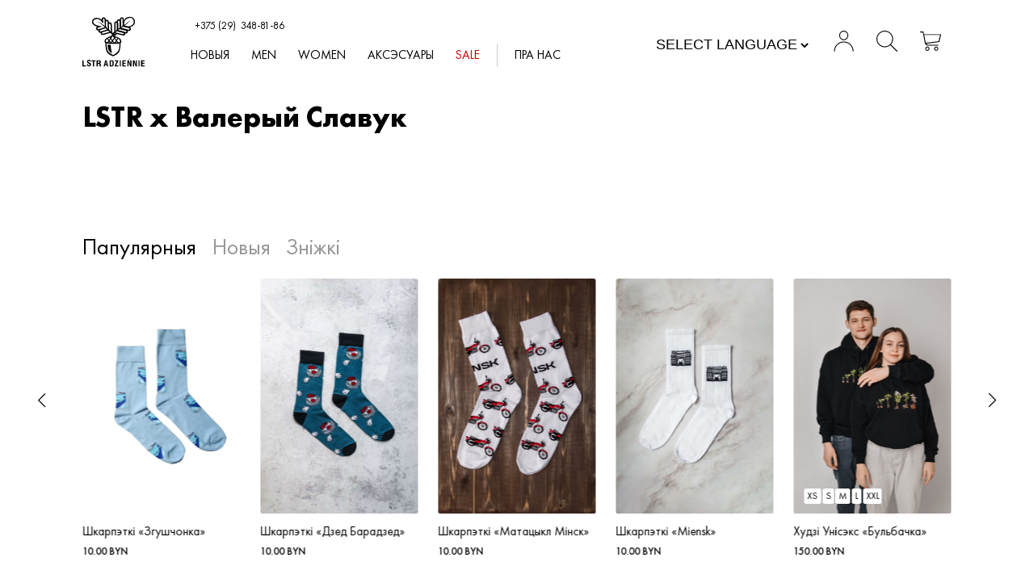

--- FILE ---
content_type: text/html; charset=UTF-8
request_url: https://lstr.by/collection/lstr-x-valeryj-slavuk/
body_size: 60048
content:
<!DOCTYPE html>
<html lang="ru-RU">
<head>
    <title>LSTR x Валерый Славук - LSTR Adzieńnie</title>
    <meta charset="UTF-8">
    <meta content="width=device-width, initial-scale=1" name="viewport">
    <link rel="pingback" href="https://lstr.by/xmlrpc.php">
    <link rel="stylesheet" href="https://lstr.by/wp-content/themes/lstr-new/assets/css/hover-min.css" type="text/css" media="screen"/>
    <link rel="stylesheet" href="https://lstr.by/wp-content/themes/lstr-new/assets/build/css/screen.css?v=1769437294" type="text/css" media="screen"/>
    <link rel="apple-touch-icon" sizes="57x57" href="https://lstr.by/wp-content/themes/lstr-new/assets/favicons/apple-icon-57x57.png">
    <link rel="apple-touch-icon" sizes="60x60" href="https://lstr.by/wp-content/themes/lstr-new/assets/favicons/apple-icon-60x60.png">
    <link rel="apple-touch-icon" sizes="72x72" href="https://lstr.by/wp-content/themes/lstr-new/assets/favicons/apple-icon-72x72.png">
    <link rel="apple-touch-icon" sizes="76x76" href="https://lstr.by/wp-content/themes/lstr-new/assets/favicons/apple-icon-76x76.png">
    <link rel="apple-touch-icon" sizes="114x114" href="https://lstr.by/wp-content/themes/lstr-new/assets/favicons/apple-icon-114x114.png">
    <link rel="apple-touch-icon" sizes="120x120" href="https://lstr.by/wp-content/themes/lstr-new/assets/favicons/apple-icon-120x120.png">
    <link rel="apple-touch-icon" sizes="144x144" href="https://lstr.by/wp-content/themes/lstr-new/assets/favicons/apple-icon-144x144.png">
    <link rel="apple-touch-icon" sizes="152x152" href="https://lstr.by/wp-content/themes/lstr-new/assets/favicons/apple-icon-152x152.png">
    <link rel="apple-touch-icon" sizes="180x180" href="https://lstr.by/wp-content/themes/lstr-new/assets/favicons/apple-icon-180x180.png">
    <link rel="icon" type="image/png" sizes="192x192"  href="https://lstr.by/wp-content/themes/lstr-new/assets/favicons/android-icon-192x192.png">
    <link rel="icon" type="image/png" sizes="32x32" href="https://lstr.by/wp-content/themes/lstr-new/assets/favicons/favicon-32x32.png">
    <link rel="icon" type="image/png" sizes="96x96" href="https://lstr.by/wp-content/themes/lstr-new/assets/favicons/favicon-96x96.png">
    <link rel="icon" type="image/png" sizes="16x16" href="https://lstr.by/wp-content/themes/lstr-new/assets/favicons/favicon-16x16.png">
    <link rel="manifest" href="https://lstr.by/wp-content/themes/lstr-new/assets/favicons/manifest.json">
    <meta name='robots' content='index, follow, max-image-preview:large, max-snippet:-1, max-video-preview:-1' />
	<style>img:is([sizes="auto" i], [sizes^="auto," i]) { contain-intrinsic-size: 3000px 1500px }</style>
	
	<!-- This site is optimized with the Yoast SEO plugin v25.9 - https://yoast.com/wordpress/plugins/seo/ -->
	<link rel="canonical" href="https://lstr.by/collection/lstr-x-valeryj-slavuk/" />
	<meta property="og:locale" content="ru_RU" />
	<meta property="og:type" content="article" />
	<meta property="og:title" content="LSTR x Валерый Славук - LSTR Adzieńnie" />
	<meta property="og:url" content="https://lstr.by/collection/lstr-x-valeryj-slavuk/" />
	<meta property="og:site_name" content="LSTR Adzieńnie" />
	<meta name="twitter:card" content="summary_large_image" />
	<script type="application/ld+json" class="yoast-schema-graph">{"@context":"https://schema.org","@graph":[{"@type":"CollectionPage","@id":"https://lstr.by/collection/lstr-x-valeryj-slavuk/","url":"https://lstr.by/collection/lstr-x-valeryj-slavuk/","name":"LSTR x Валерый Славук - LSTR Adzieńnie","isPartOf":{"@id":"https://lstr.by/#website"},"breadcrumb":{"@id":"https://lstr.by/collection/lstr-x-valeryj-slavuk/#breadcrumb"},"inLanguage":"ru-RU"},{"@type":"BreadcrumbList","@id":"https://lstr.by/collection/lstr-x-valeryj-slavuk/#breadcrumb","itemListElement":[{"@type":"ListItem","position":1,"name":"Главная страница","item":"https://lstr.by/"},{"@type":"ListItem","position":2,"name":"LSTR x Валерый Славук"}]},{"@type":"WebSite","@id":"https://lstr.by/#website","url":"https://lstr.by/","name":"LSTR Adzieńnie","description":"Маладзёвы стрытвэар брэнд &quot;LSTR Adzieńnie&quot; - вул. Кульман, 3","potentialAction":[{"@type":"SearchAction","target":{"@type":"EntryPoint","urlTemplate":"https://lstr.by/?s={search_term_string}"},"query-input":{"@type":"PropertyValueSpecification","valueRequired":true,"valueName":"search_term_string"}}],"inLanguage":"ru-RU"}]}</script>
	<!-- / Yoast SEO plugin. -->


<link rel="alternate" type="application/rss+xml" title="LSTR Adzieńnie &raquo; Лента элемента LSTR x Валерый Славук таксономии Метка" href="https://lstr.by/collection/lstr-x-valeryj-slavuk/feed/" />
<link rel='stylesheet' id='wp-block-library-css' href='https://lstr.by/wp-includes/css/dist/block-library/style.min.css?ver=6.8.3' type='text/css' media='all' />
<style id='classic-theme-styles-inline-css' type='text/css'>
/*! This file is auto-generated */
.wp-block-button__link{color:#fff;background-color:#32373c;border-radius:9999px;box-shadow:none;text-decoration:none;padding:calc(.667em + 2px) calc(1.333em + 2px);font-size:1.125em}.wp-block-file__button{background:#32373c;color:#fff;text-decoration:none}
</style>
<link rel='stylesheet' id='wc-block-style-css' href='https://lstr.by/wp-content/plugins/woocommerce/packages/woocommerce-blocks/build/style.css?ver=2.4.5' type='text/css' media='all' />
<style id='global-styles-inline-css' type='text/css'>
:root{--wp--preset--aspect-ratio--square: 1;--wp--preset--aspect-ratio--4-3: 4/3;--wp--preset--aspect-ratio--3-4: 3/4;--wp--preset--aspect-ratio--3-2: 3/2;--wp--preset--aspect-ratio--2-3: 2/3;--wp--preset--aspect-ratio--16-9: 16/9;--wp--preset--aspect-ratio--9-16: 9/16;--wp--preset--color--black: #000000;--wp--preset--color--cyan-bluish-gray: #abb8c3;--wp--preset--color--white: #ffffff;--wp--preset--color--pale-pink: #f78da7;--wp--preset--color--vivid-red: #cf2e2e;--wp--preset--color--luminous-vivid-orange: #ff6900;--wp--preset--color--luminous-vivid-amber: #fcb900;--wp--preset--color--light-green-cyan: #7bdcb5;--wp--preset--color--vivid-green-cyan: #00d084;--wp--preset--color--pale-cyan-blue: #8ed1fc;--wp--preset--color--vivid-cyan-blue: #0693e3;--wp--preset--color--vivid-purple: #9b51e0;--wp--preset--gradient--vivid-cyan-blue-to-vivid-purple: linear-gradient(135deg,rgba(6,147,227,1) 0%,rgb(155,81,224) 100%);--wp--preset--gradient--light-green-cyan-to-vivid-green-cyan: linear-gradient(135deg,rgb(122,220,180) 0%,rgb(0,208,130) 100%);--wp--preset--gradient--luminous-vivid-amber-to-luminous-vivid-orange: linear-gradient(135deg,rgba(252,185,0,1) 0%,rgba(255,105,0,1) 100%);--wp--preset--gradient--luminous-vivid-orange-to-vivid-red: linear-gradient(135deg,rgba(255,105,0,1) 0%,rgb(207,46,46) 100%);--wp--preset--gradient--very-light-gray-to-cyan-bluish-gray: linear-gradient(135deg,rgb(238,238,238) 0%,rgb(169,184,195) 100%);--wp--preset--gradient--cool-to-warm-spectrum: linear-gradient(135deg,rgb(74,234,220) 0%,rgb(151,120,209) 20%,rgb(207,42,186) 40%,rgb(238,44,130) 60%,rgb(251,105,98) 80%,rgb(254,248,76) 100%);--wp--preset--gradient--blush-light-purple: linear-gradient(135deg,rgb(255,206,236) 0%,rgb(152,150,240) 100%);--wp--preset--gradient--blush-bordeaux: linear-gradient(135deg,rgb(254,205,165) 0%,rgb(254,45,45) 50%,rgb(107,0,62) 100%);--wp--preset--gradient--luminous-dusk: linear-gradient(135deg,rgb(255,203,112) 0%,rgb(199,81,192) 50%,rgb(65,88,208) 100%);--wp--preset--gradient--pale-ocean: linear-gradient(135deg,rgb(255,245,203) 0%,rgb(182,227,212) 50%,rgb(51,167,181) 100%);--wp--preset--gradient--electric-grass: linear-gradient(135deg,rgb(202,248,128) 0%,rgb(113,206,126) 100%);--wp--preset--gradient--midnight: linear-gradient(135deg,rgb(2,3,129) 0%,rgb(40,116,252) 100%);--wp--preset--font-size--small: 13px;--wp--preset--font-size--medium: 20px;--wp--preset--font-size--large: 36px;--wp--preset--font-size--x-large: 42px;--wp--preset--spacing--20: 0.44rem;--wp--preset--spacing--30: 0.67rem;--wp--preset--spacing--40: 1rem;--wp--preset--spacing--50: 1.5rem;--wp--preset--spacing--60: 2.25rem;--wp--preset--spacing--70: 3.38rem;--wp--preset--spacing--80: 5.06rem;--wp--preset--shadow--natural: 6px 6px 9px rgba(0, 0, 0, 0.2);--wp--preset--shadow--deep: 12px 12px 50px rgba(0, 0, 0, 0.4);--wp--preset--shadow--sharp: 6px 6px 0px rgba(0, 0, 0, 0.2);--wp--preset--shadow--outlined: 6px 6px 0px -3px rgba(255, 255, 255, 1), 6px 6px rgba(0, 0, 0, 1);--wp--preset--shadow--crisp: 6px 6px 0px rgba(0, 0, 0, 1);}:where(.is-layout-flex){gap: 0.5em;}:where(.is-layout-grid){gap: 0.5em;}body .is-layout-flex{display: flex;}.is-layout-flex{flex-wrap: wrap;align-items: center;}.is-layout-flex > :is(*, div){margin: 0;}body .is-layout-grid{display: grid;}.is-layout-grid > :is(*, div){margin: 0;}:where(.wp-block-columns.is-layout-flex){gap: 2em;}:where(.wp-block-columns.is-layout-grid){gap: 2em;}:where(.wp-block-post-template.is-layout-flex){gap: 1.25em;}:where(.wp-block-post-template.is-layout-grid){gap: 1.25em;}.has-black-color{color: var(--wp--preset--color--black) !important;}.has-cyan-bluish-gray-color{color: var(--wp--preset--color--cyan-bluish-gray) !important;}.has-white-color{color: var(--wp--preset--color--white) !important;}.has-pale-pink-color{color: var(--wp--preset--color--pale-pink) !important;}.has-vivid-red-color{color: var(--wp--preset--color--vivid-red) !important;}.has-luminous-vivid-orange-color{color: var(--wp--preset--color--luminous-vivid-orange) !important;}.has-luminous-vivid-amber-color{color: var(--wp--preset--color--luminous-vivid-amber) !important;}.has-light-green-cyan-color{color: var(--wp--preset--color--light-green-cyan) !important;}.has-vivid-green-cyan-color{color: var(--wp--preset--color--vivid-green-cyan) !important;}.has-pale-cyan-blue-color{color: var(--wp--preset--color--pale-cyan-blue) !important;}.has-vivid-cyan-blue-color{color: var(--wp--preset--color--vivid-cyan-blue) !important;}.has-vivid-purple-color{color: var(--wp--preset--color--vivid-purple) !important;}.has-black-background-color{background-color: var(--wp--preset--color--black) !important;}.has-cyan-bluish-gray-background-color{background-color: var(--wp--preset--color--cyan-bluish-gray) !important;}.has-white-background-color{background-color: var(--wp--preset--color--white) !important;}.has-pale-pink-background-color{background-color: var(--wp--preset--color--pale-pink) !important;}.has-vivid-red-background-color{background-color: var(--wp--preset--color--vivid-red) !important;}.has-luminous-vivid-orange-background-color{background-color: var(--wp--preset--color--luminous-vivid-orange) !important;}.has-luminous-vivid-amber-background-color{background-color: var(--wp--preset--color--luminous-vivid-amber) !important;}.has-light-green-cyan-background-color{background-color: var(--wp--preset--color--light-green-cyan) !important;}.has-vivid-green-cyan-background-color{background-color: var(--wp--preset--color--vivid-green-cyan) !important;}.has-pale-cyan-blue-background-color{background-color: var(--wp--preset--color--pale-cyan-blue) !important;}.has-vivid-cyan-blue-background-color{background-color: var(--wp--preset--color--vivid-cyan-blue) !important;}.has-vivid-purple-background-color{background-color: var(--wp--preset--color--vivid-purple) !important;}.has-black-border-color{border-color: var(--wp--preset--color--black) !important;}.has-cyan-bluish-gray-border-color{border-color: var(--wp--preset--color--cyan-bluish-gray) !important;}.has-white-border-color{border-color: var(--wp--preset--color--white) !important;}.has-pale-pink-border-color{border-color: var(--wp--preset--color--pale-pink) !important;}.has-vivid-red-border-color{border-color: var(--wp--preset--color--vivid-red) !important;}.has-luminous-vivid-orange-border-color{border-color: var(--wp--preset--color--luminous-vivid-orange) !important;}.has-luminous-vivid-amber-border-color{border-color: var(--wp--preset--color--luminous-vivid-amber) !important;}.has-light-green-cyan-border-color{border-color: var(--wp--preset--color--light-green-cyan) !important;}.has-vivid-green-cyan-border-color{border-color: var(--wp--preset--color--vivid-green-cyan) !important;}.has-pale-cyan-blue-border-color{border-color: var(--wp--preset--color--pale-cyan-blue) !important;}.has-vivid-cyan-blue-border-color{border-color: var(--wp--preset--color--vivid-cyan-blue) !important;}.has-vivid-purple-border-color{border-color: var(--wp--preset--color--vivid-purple) !important;}.has-vivid-cyan-blue-to-vivid-purple-gradient-background{background: var(--wp--preset--gradient--vivid-cyan-blue-to-vivid-purple) !important;}.has-light-green-cyan-to-vivid-green-cyan-gradient-background{background: var(--wp--preset--gradient--light-green-cyan-to-vivid-green-cyan) !important;}.has-luminous-vivid-amber-to-luminous-vivid-orange-gradient-background{background: var(--wp--preset--gradient--luminous-vivid-amber-to-luminous-vivid-orange) !important;}.has-luminous-vivid-orange-to-vivid-red-gradient-background{background: var(--wp--preset--gradient--luminous-vivid-orange-to-vivid-red) !important;}.has-very-light-gray-to-cyan-bluish-gray-gradient-background{background: var(--wp--preset--gradient--very-light-gray-to-cyan-bluish-gray) !important;}.has-cool-to-warm-spectrum-gradient-background{background: var(--wp--preset--gradient--cool-to-warm-spectrum) !important;}.has-blush-light-purple-gradient-background{background: var(--wp--preset--gradient--blush-light-purple) !important;}.has-blush-bordeaux-gradient-background{background: var(--wp--preset--gradient--blush-bordeaux) !important;}.has-luminous-dusk-gradient-background{background: var(--wp--preset--gradient--luminous-dusk) !important;}.has-pale-ocean-gradient-background{background: var(--wp--preset--gradient--pale-ocean) !important;}.has-electric-grass-gradient-background{background: var(--wp--preset--gradient--electric-grass) !important;}.has-midnight-gradient-background{background: var(--wp--preset--gradient--midnight) !important;}.has-small-font-size{font-size: var(--wp--preset--font-size--small) !important;}.has-medium-font-size{font-size: var(--wp--preset--font-size--medium) !important;}.has-large-font-size{font-size: var(--wp--preset--font-size--large) !important;}.has-x-large-font-size{font-size: var(--wp--preset--font-size--x-large) !important;}
:where(.wp-block-post-template.is-layout-flex){gap: 1.25em;}:where(.wp-block-post-template.is-layout-grid){gap: 1.25em;}
:where(.wp-block-columns.is-layout-flex){gap: 2em;}:where(.wp-block-columns.is-layout-grid){gap: 2em;}
:root :where(.wp-block-pullquote){font-size: 1.5em;line-height: 1.6;}
</style>
<link rel='stylesheet' id='woocommerce-layout-css' href='https://lstr.by/wp-content/plugins/woocommerce/assets/css/woocommerce-layout.css?ver=3.8.3' type='text/css' media='all' />
<link rel='stylesheet' id='woocommerce-smallscreen-css' href='https://lstr.by/wp-content/plugins/woocommerce/assets/css/woocommerce-smallscreen.css?ver=3.8.3' type='text/css' media='only screen and (max-width: 768px)' />
<link rel='stylesheet' id='woocommerce-general-css' href='https://lstr.by/wp-content/plugins/woocommerce/assets/css/woocommerce.css?ver=3.8.3' type='text/css' media='all' />
<style id='woocommerce-inline-inline-css' type='text/css'>
.woocommerce form .form-row .required { visibility: visible; }
</style>
<link rel='stylesheet' id='wp-pagenavi-css' href='https://lstr.by/wp-content/plugins/wp-pagenavi/pagenavi-css.css?ver=2.70' type='text/css' media='all' />
<script type="text/javascript" src="https://lstr.by/wp-includes/js/jquery/jquery.min.js?ver=3.7.1" id="jquery-core-js"></script>
<script type="text/javascript" src="https://lstr.by/wp-includes/js/jquery/jquery-migrate.min.js?ver=3.4.1" id="jquery-migrate-js"></script>
<link rel="https://api.w.org/" href="https://lstr.by/wp-json/" /><link rel="EditURI" type="application/rsd+xml" title="RSD" href="https://lstr.by/xmlrpc.php?rsd" />
<meta name="generator" content="WordPress 6.8.3" />
<meta name="generator" content="WooCommerce 3.8.3" />
	<noscript><style>.woocommerce-product-gallery{ opacity: 1 !important; }</style></noscript>
	    <link href="https://fonts.googleapis.com/css?family=Montserrat:900&display=swap&subset=cyrillic-ext" rel="stylesheet">
	<!-- Facebook Pixel Code -->
<script>
!function(f,b,e,v,n,t,s)
{if(f.fbq)return;n=f.fbq=function(){n.callMethod?
n.callMethod.apply(n,arguments):n.queue.push(arguments)};
if(!f._fbq)f._fbq=n;n.push=n;n.loaded=!0;n.version='2.0';
n.queue=[];t=b.createElement(e);t.async=!0;
t.src=v;s=b.getElementsByTagName(e)[0];
s.parentNode.insertBefore(t,s)}(window, document,'script',
'https://connect.facebook.net/en_US/fbevents.js');
fbq('init', '354105662874207');
fbq('track', 'PageView');
</script>
<noscript>
    <img alt="" height="1" width="1" style="display:none" src="https://www.facebook.com/tr?id=354105662874207&ev=PageView&noscript=1"/>
</noscript>
<!-- End Facebook Pixel Code -->
<meta name="facebook-domain-verification" content="m1dku5oab5mzn9s2o94e717nq9f70r" />
</head>
<body data-rsssl=1>
<header class="section section__header " data-tmp="mBy6ps">
    <a href="https://lstr.by" class="logo">
        <svg width="123px" height="98px" viewBox="0 0 123 98" version="1.1" xmlns="http://www.w3.org/2000/svg" xmlns:xlink="http://www.w3.org/1999/xlink"> <g id="Page-1" stroke="none" stroke-width="1" fill="none" fill-rule="evenodd"> <g id="tmp" fill="#000000" fill-rule="nonzero"> <polygon id="Path" points="92 83 94 83 94 84 92 84"></polygon> <polygon id="Path" points="0 86 2.52598349 86 2.52598349 96.016825 7 96.016825 7 98 0 98"></polygon> <path d="M11.4413824,94.2468033 C11.4394774,94.5157601 11.4624312,94.7842803 11.5099239,95.0486226 C11.5455339,95.2693189 11.631767,95.4777092 11.7612426,95.655958 C11.8923371,95.8275463 12.063072,95.9614086 12.2573524,96.0449257 C12.5067692,96.1462925 12.7732213,96.1938771 13.0406837,96.1848176 C13.4069998,96.1862892 13.7619817,96.0521162 14.0426949,95.8060859 C14.3583167,95.5103277 14.5237084,95.0774535 14.4898465,94.6357709 C14.4943481,94.3874442 14.4567782,94.1402438 14.3788745,93.9056036 C14.301277,93.6932064 14.1772048,93.5027421 14.0165838,93.3494481 C13.8221654,93.1654939 13.6020416,93.0136192 13.3638078,92.8990645 C13.0321022,92.7414356 12.6921129,92.6035971 12.3454772,92.4862128 C11.863625,92.3243681 11.3962046,92.1188686 10.9485365,91.8720534 C10.5831363,91.6684568 10.2523185,91.40332 9.96937241,91.087294 C9.70772979,90.7936024 9.50959016,90.4445046 9.38840174,90.0636949 C9.25766153,89.6219271 9.19486566,89.1612564 9.20236057,88.6988961 C9.20236057,87.4546545 9.52874859,86.5277287 10.1815246,85.9181186 C10.8343007,85.3085084 11.7438353,85.002566 12.9101284,85.0002914 C13.4127961,84.9951897 13.9140349,85.0571048 14.4017217,85.1845392 C14.830285,85.2947014 15.231786,85.4981675 15.5799824,85.7816387 C15.907061,86.0601689 16.1665228,86.4155821 16.3372026,86.8188858 C16.5338459,87.3063897 16.6284396,87.8322327 16.6146324,88.3611084 L16.6146324,88.7023081 L14.2907498,88.7023081 C14.3178998,88.2208357 14.212566,87.7413073 13.9872089,87.3204493 C13.7564937,86.9821734 13.3711309,86.7976418 12.9754061,86.8359458 C12.7445428,86.8283089 12.5146245,86.8701093 12.2997829,86.9587776 C12.1321953,87.0349609 11.9844735,87.1519499 11.8689507,87.2999773 C11.7621438,87.4358053 11.6872507,87.5958944 11.6502707,87.7674209 C11.6106663,87.9464261 11.5909527,88.1296108 11.5915209,88.3133405 C11.5804954,88.6552492 11.661947,88.9934756 11.8265202,89.2891716 C12.0871822,89.6319295 12.4393318,89.8860582 12.8383231,90.019339 L14.7085264,90.8655142 C15.1074245,91.0413798 15.4862208,91.2634068 15.837829,91.5274417 C16.1073643,91.7332026 16.3432417,91.983241 16.5362993,92.267845 C16.7098591,92.5305801 16.832905,92.826081 16.89859,93.1379042 C16.9692204,93.4855477 17.0031502,93.840243 16.9997703,94.1956233 C16.9997703,95.5217528 16.6320398,96.487348 15.8965788,97.0924088 C15.1611178,97.6974696 14.1362594,98 12.8220037,98 C11.451174,98 10.47201,97.6895083 9.88451153,97.0685248 C9.2970131,96.4475414 9.00217592,95.5558728 9,94.3935191 L9,93.8817196 L11.4413824,93.8817196 L11.4413824,94.2502153 L11.4413824,94.2468033 Z" id="Path"></path> <polygon id="Path" points="26 87.983175 23.2630684 87.983175 23.2630684 98 20.7369316 98 20.7369316 87.983175 18 87.983175 18 86 26 86"></polygon> <path d="M31.7875752,91.2428765 C32.3230517,91.2752638 32.8530974,91.1292797 33.2773547,90.8325645 C33.6236473,90.5568521 33.797996,90.0944369 33.8004008,89.4453189 C33.8004008,88.3359566 33.1799599,87.7812754 31.9390782,87.7812754 L30.6729459,87.7812754 L30.6729459,91.2428765 L31.7875752,91.2428765 Z M32.9418838,86 C34.0601202,86 34.9294589,86.2550882 35.5498998,86.7652646 C36.1703407,87.275441 36.4805611,88.0515604 36.4805611,89.0936228 C36.5128374,89.7845908 36.3250624,90.4694334 35.939479,91.0670285 C35.5557102,91.588062 34.9495437,91.9418695 34.2657315,92.043962 L34.2657315,92.0765265 C34.8163003,92.1161403 35.3354484,92.3240532 35.7374749,92.665943 C36.0976606,93.0852883 36.2998911,93.5976126 36.3146293,94.1280868 C36.3386774,94.3451832 36.3567134,94.5894166 36.3687375,94.860787 C36.3807615,95.1321574 36.3927856,95.4263229 36.4048096,95.7432836 C36.4288577,96.3815468 36.4661323,96.8689281 36.5166333,97.2054274 C36.5529906,97.489962 36.7309023,97.7440635 37,97.8957938 L37,97.9967436 L34.1142285,97.9967436 C33.9768079,97.8254299 33.8876667,97.6264827 33.854509,97.4170963 C33.8163288,97.1915555 33.7910448,96.9643888 33.7787575,96.7364993 L33.7066132,94.4341927 C33.7082888,94.0359095 33.5706927,93.6473066 33.3134269,93.3237449 C33.0072734,93.0300432 32.5676882,92.8809278 32.1230461,92.9199457 L30.6801603,92.9199457 L30.6801603,98 L28,98 L28,86 L32.9418838,86 Z" id="Shape"></path> <path d="M47.6289199,93.4898236 L46.5125436,88.0938942 L46.4811847,88.0938942 L45.3648084,93.4898236 L47.6289199,93.4898236 Z M47.9425087,86 L51,98 L48.5696864,98 L48.0334495,95.4632293 L44.9602787,95.4632293 L44.4271777,98 L42,98 L45.0574913,86 L47.9425087,86 Z" id="Shape"></path> <path d="M57.5248063,96.2170237 C57.8828895,96.2333482 58.2392017,96.1582615 58.5595816,95.9989627 C58.839068,95.8308324 59.0558185,95.5772477 59.1771619,95.2764322 C59.3507057,94.8530504 59.4538771,94.4046106 59.482667,93.9485383 C59.533037,93.3995887 59.558222,92.7161139 59.558222,91.8981139 C59.558222,91.2146391 59.535227,90.615785 59.489237,90.1015516 C59.4611914,89.661653 59.3670811,89.2283586 59.2100119,88.8159681 C59.0884196,88.499606 58.8687588,88.2295616 58.5825767,88.0446179 C58.2447311,87.8556318 57.8597527,87.7653548 57.4722463,87.7842466 L56.4374709,87.7842466 L56.4374709,96.2170237 L57.5248063,96.2170237 Z M58.0011314,86.0039575 C58.7078641,85.9739749 59.4113554,86.1147132 60.0509722,86.4140424 C60.562157,86.6800117 60.983549,87.0884579 61.2631376,87.5889681 C61.5718745,88.160523 61.7701827,88.784167 61.8478678,89.4278407 C61.9543205,90.2240494 62.004812,91.0266236 61.9989779,91.8297665 C62.0090814,92.749081 61.9442659,93.6677036 61.8051628,94.5766842 C61.7145213,95.2540832 61.4913522,95.9074534 61.1481626,96.5001776 C60.8462992,96.9919903 60.4038349,97.3839226 59.8768671,97.6262837 C59.2397788,97.8938391 58.5514423,98.0204599 57.8598764,97.9973128 L54,97.9973128 L54,86.0039575 L58.0011314,86.0039575 Z" id="Shape"></path> <polygon id="Path" points="68.2501119 87.983175 64.2912752 87.983175 64.2912752 86 70.9342282 86 70.9342282 87.8333786 66.6183445 96.016825 71 96.016825 71 98 64 98 64 96.2350068"></polygon> <polygon id="Path" points="74 86 76 86 76 98 74 98"></polygon> <polygon id="Path" points="85.8275699 87.983175 81.4637613 87.983175 81.4637613 90.8065129 85.5722406 90.8065129 85.5722406 92.7896879 81.4637613 92.7896879 81.4637613 96.016825 86 96.016825 86 98 79 98 79 86 85.8275699 86"></polygon> <polygon id="Path" points="94.7399836 94.2192673 94.7726901 94.2192673 94.7726901 86 97 86 97 98 94.2330335 98 91.263287 89.5983718 91.2305805 89.5983718 91.2305805 98 89 98 89 86 91.8029436 86"></polygon> <polygon id="Path" points="105.737638 94.2192673 105.770331 94.2192673 105.770331 86 108 86 108 98 105.230895 98 102.262362 89.5983718 102.229669 89.5983718 102.229669 98 100 98 100 86 102.801798 86"></polygon> <polygon id="Path" points="111 86 113 86 113 98 111 98"></polygon> <polygon id="Path" points="122.82757 87.983175 118.463761 87.983175 118.463761 90.8065129 122.572241 90.8065129 122.572241 92.7896879 118.463761 92.7896879 118.463761 96.016825 123 96.016825 123 98 116 98 116 86 122.82757 86"></polygon> <path d="M76.4309013,21.4186333 L76.4309013,5.23507635 C76.4038374,4.66309715 76.6971732,4.12273891 77.1943332,3.82874729 C77.6914932,3.53475568 78.3119402,3.53475568 78.8091002,3.82874729 C79.3062603,4.12273891 79.5995961,4.66309715 79.5725322,5.23507635 L79.5725322,19.3452106 C80.6025751,18.6665124 81.4437768,18.0997995 82,17.7129415 L82,4.95341663 C82,2.77000491 80.209139,1 78,1 C75.790861,1 74,2.77000491 74,4.95341663 L74,23 L76.4274678,21.4118464 L76.4309013,21.4186333 Z" id="Path"></path> <path d="M70.4309013,25.4246914 L70.4309013,9.23703704 C70.4701377,8.40741675 71.1617925,7.75473643 72.0017167,7.75473643 C72.841641,7.75473643 73.5332958,8.40741675 73.5725322,9.23703704 L73.5725322,23.3537037 C74.6025751,22.6746914 75.4437768,22.107716 76,21.720679 L76,8.95524691 C76,6.77082436 74.209139,5 72,5 C69.790861,5 68,6.77082436 68,8.95524691 L68,27 L70.4274678,25.4111111 L70.4309013,25.4246914 Z" id="Path"></path> <path d="M65.4309013,29.4089437 L65.4309013,13.2337702 C65.4038374,12.6619674 65.6971732,12.1217758 66.1943332,11.8278749 C66.6914932,11.5339739 67.3119402,11.5339739 67.8091002,11.8278749 C68.3062603,12.1217758 68.5995961,12.6619674 68.5725322,13.2337702 L68.5725322,27.3395528 C69.6025751,26.661064 70.4403433,26.0945258 71,25.7077872 L71,12.9521974 C71,10.769459 69.209139,9 67,9 C64.790861,9 63,10.769459 63,12.9521974 L63,31 L65.4274678,29.4123362 L65.4309013,29.4089437 Z" id="Path"></path> <path d="M75.1916608,21.4677864 L91.2742762,25.4638401 C92.1089988,25.6334411 92.9317186,25.1274656 93.1412993,24.3156145 C93.35088,23.5037634 92.8730795,22.6736274 92.0570122,22.4317617 L78.0338621,18.9416241 C78.95923,18.1246379 79.7384872,17.4443858 80.2603112,17 L92.9406342,20.1551391 C95.1107457,20.6950797 96.4245168,22.8614294 95.8750242,24.9938167 C95.3255316,27.1262039 93.1208569,28.4171372 90.9507454,27.8771968 L73,23.4128288 L75.1847031,21.4609497 L75.1916608,21.4677864 Z" id="Path"></path> <path d="M69.1928575,26.4397427 L85.2668507,30.484539 C86.1120888,30.6803883 86.9620458,30.1782877 87.1782939,29.3553798 C87.3945419,28.5324718 86.8974756,27.6916857 86.0604563,27.4645606 L72.0435722,23.9236615 C72.972926,23.1133404 73.7526087,22.4392077 74.2781983,22 L86.9550029,25.1902139 C88.358342,25.543574 89.4623565,26.6024144 89.8511749,27.9678803 C90.2399933,29.3333461 89.8545447,30.7979907 88.8400239,31.8100964 C87.8255032,32.8222021 86.3360401,33.2280061 84.932701,32.8746459 L67,28.3634042 L69.1928575,26.4295286 L69.1928575,26.4397427 Z" id="Path"></path> <path d="M64.1241875,30.4980385 L80.0452822,34.3995384 C80.5997584,34.5576582 81.1965342,34.4007169 81.6007714,33.9904728 C82.0050087,33.5802286 82.1519958,32.9823546 81.9838918,32.4321212 C81.8157877,31.8818878 81.3595031,31.4673778 80.7945911,31.3517059 L66.911754,27.9644635 C67.8191739,27.1382232 68.5822315,26.4491182 69.0943738,26 L81.6470158,29.0649744 C83.1316483,29.3091406 84.3537371,30.3628365 84.8107345,31.7927612 C85.267732,33.2226859 84.88249,34.7874465 83.8134279,35.8435817 C82.7443658,36.8997169 81.1719574,37.2689351 79.7428089,36.7994065 L62,32.4727871 L64.1413735,30.4980385 L64.1241875,30.4980385 Z" id="Path"></path> <path d="M92.0299802,0.139216297 C78.6391707,2.01009823 80.111688,18.2854394 80.111688,18.2854394 C80.111688,18.2854394 78.4807992,19.3573682 87.68319,20.778839 C96.8855807,22.2003098 102.684671,16.4844659 103.806749,11.7906162 C104.864805,7.35642631 101.66705,-1.19237227 92.0131322,0.139216297 L92.0299802,0.139216297 Z M101.181827,12.1235134 L101.181827,12.1235134 C100.154097,15.3392997 95.7163278,19.6769495 88.5255912,18.565073 C81.3348545,17.4531966 82.217691,16.9005873 82.217691,16.9005873 C82.217691,16.9005873 80.3812564,4.03078387 93.0846665,2.08000663 C99.3925667,1.11127595 102.68804,7.40636088 101.171718,12.1201844 L101.181827,12.1235134 Z" id="Shape"></path> <path d="M26.0473077,9 L25.9526923,9 L26.0473077,9 Z" id="Path"></path> <path d="M65.2131548,37 C66.6696337,36.6592016 68.2886963,35.2960078 69,34.6757546 C66.0701063,34.4167478 60.8708153,33.3977605 58.1238283,30.7429406 C52.0269397,24.8437196 44.2127609,17.3666018 37.7161875,13.2463486 C31.5583301,9.34079844 26.6266247,9.10223953 26,9 C26.718078,9.12609542 33.3467507,9.20447907 44.7784167,21.0642648 C56.9383222,33.6738072 59.9122489,35.8651412 65.2165419,36.993184 L65.2131548,37 Z" id="Path"></path> <path d="M55.2531402,29.3251972 L40.8751534,33.4067448 C40.1066596,33.6299403 39.2853108,33.2754955 38.9414284,32.5722651 C38.597546,31.8690348 38.834069,31.0275265 39.4982813,30.5910782 L48.3378001,27.9657947 L53.3427302,26.5295709 L53.2979818,26.4928303 L54.2308127,26.4928303 C53.4632065,25.8782601 51.9383206,24.9430446 51.1638301,24.3251344 L43.3363123,26.8936369 L38.9544169,28.1094171 C38.6710174,28.192285 38.3975376,28.3042537 38.1386201,28.4434226 L36.2798428,29.0078919 C35.494562,29.235233 34.6575244,28.860809 34.3256718,28.1337512 C33.9938193,27.4066934 34.270584,26.5536123 34.9718143,26.1421245 L48.7061134,21.9269747 C47.9419494,21.3090645 47.4669285,21.2589636 46.6958802,20.6510736 L47.2053228,20.0064429 L47.1089418,19.9329617 L34.3074736,23.7306046 C34.1129562,23.7894512 33.9231308,23.8620123 33.7395138,23.9477081 L31.9495801,24.4720968 C31.0883983,24.7238931 30.1799101,24.250601 29.920415,23.4149693 C29.6609198,22.5793376 30.1486831,21.6978031 31.0098649,21.4460067 L38.613641,19.2181898 L38.8408249,19.1847893 L38.8167296,19.1580688 L39.6290842,18.9209249 C35.5673115,18.1627324 31.4573483,18.1527122 26.1529486,15.7211519 C20.8485489,13.2895917 19.9570242,8.22272777 23.619504,5.90472939 C27.4540927,3.48318929 31.7912398,3.98085753 35.3711072,6.68630233 C37.5828534,8.35230695 39.654681,10.1862013 41.5670316,12.1706731 L41.019725,8.63355457 C41.019725,8.63355457 34.6516916,0.791104713 26.4111121,2.16052739 C18.1705327,3.52995006 17.6783009,11.6396043 20.7005352,14.6690345 C23.7227694,17.6984647 26.3629216,18.6537205 29.1373189,19.3217315 C29.2567844,19.3426007 29.3775102,19.3559886 29.4987478,19.3618122 C27.6478938,20.1322974 26.6395056,22.0856797 27.1119312,23.985394 C27.5843567,25.8851083 29.3998597,27.1772902 31.4091578,27.0439394 C31.2386906,28.2743921 31.6654914,29.512037 32.5648162,30.3951387 C33.4641409,31.2782403 34.7344528,31.7070935 36.0044684,31.5563541 C35.8540046,32.8920046 36.403255,34.2119586 37.4672857,35.071784 C38.5313163,35.9316095 39.9685624,36.2169103 41.2950994,35.8316249 L58,31.0720461 C57.2392782,30.4474558 56.0173042,29.9497875 55.2462558,29.3218571 L55.2531402,29.3251972 Z" id="Path"></path> <path d="M53.8201702,10.8015825 C53.2650034,10.826298 52.7206074,10.9628964 52.2198144,11.2031394 L52.1515689,9.70240565 C52.0866519,8.33090265 51.3377652,7.08281541 50.1565367,6.37750416 C48.9753081,5.67219291 47.5185121,5.60326767 46.2756356,6.19388747 L46.2176269,4.91435029 C46.1149192,2.65244607 44.1930393,0.901845834 41.924988,1.00427523 C39.6569368,1.10670463 37.9015791,3.02337573 38.0042869,5.28527995 L38.1783128,9.89637804 C38.9938459,10.7165069 39.997054,12.0709106 40.8569467,13.0782059 L40.5157195,5.46564025 C40.4895091,4.89057464 40.7729173,4.34524693 41.259187,4.03507679 C41.7454566,3.72490664 42.3607118,3.69701629 42.8731919,3.96191176 C43.3856719,4.22680723 43.7175189,4.74424459 43.7437293,5.3193102 L43.9587025,10.0835444 L44.340877,18.4924177 L44.3818243,18.5672843 L44.3442893,18.5672843 L44.3988857,19.7549398 C45.2724274,20.4899931 46.1459692,21.2420615 46.9990374,21.9975329 L46.4667228,10.2673077 C46.4121106,9.67689661 46.6873846,9.10434806 47.1831795,8.77713318 C47.6789745,8.44991831 48.3150031,8.42102519 48.8385739,8.70193293 C49.3621447,8.98284068 49.6884723,9.52806004 49.6879081,10.1209777 L49.9131181,15.0927963 L50.3669504,25.1283153 C51.3292113,26.0709531 52.2095776,26.9931727 52.990988,27.8813621 L52.4177262,15.2629475 C52.3772085,14.3739732 53.066977,13.6205599 53.9583673,13.580152 C54.8497576,13.5397441 55.6052183,14.2276431 55.6457361,15.1166175 L56.4134974,32.050067 L57.5770823,33.4861433 C58.0739618,33.5873649 58.5533357,33.7604806 59,34 L58.1264582,14.7116576 C58.0814692,13.6214631 57.6008783,12.5945638 56.7918741,11.8599945 C55.9828699,11.1254251 54.9127433,10.7442853 53.8201702,10.8015825 L53.8201702,10.8015825 Z" id="Path"></path> <path d="M81.8205735,16.6554952 C76.8159364,20.0236912 66.3705877,26.5858084 60.2723573,31.8274587 C58.7665373,33.1211141 58.9096243,32.2430371 58,33.6238299 L59.8022144,36 C60.8242642,34.4683925 61.682786,33.7779961 65.4268951,30.4466659 C70.291852,26.116607 73.6032933,24.6553796 83.2275953,17.5737894 C92.8518974,10.4921992 94,7 94,7 C93.7138261,7.26476367 91.7446768,9.97272622 81.8205735,16.6554952 L81.8205735,16.6554952 Z" id="Path"></path> <path d="M76.8247911,47.0821908 C76.8247911,44.283258 72.3149305,41.2286371 66.5534493,38.9376714 C63.8522307,37.8637812 62.3120327,36.3432891 61.4328783,35.0307567 L61.4328783,35.0307567 C61.1459669,34.6031781 60.9041534,34.146103 60.7114348,33.6670866 C60.4314482,33.0812063 60.0747648,32.5364844 59.6510807,32.0477285 L58.7652152,32 L56.8089289,32.0954569 C56.8089289,32.0954569 59.0907037,34.2705106 58.5773044,35.971689 C58.5303266,36.4455644 56.5203515,37.7990069 54.3425989,38.6683466 C48.5844733,40.9627214 44.1752791,44.0275699 44.1752791,46.8299118 C44.1752791,48.77996 43.3296803,50.6072778 45.3530776,51.7936708 C45.4738774,56.1301416 45.9436546,63.9201067 47.7388744,68.3656711 C50.2622488,74.6215074 60.030258,77.9624991 60.4463463,78 L60.4463463,78 C60.4463463,78 70.6103105,74.7544653 73.1974404,68.3622619 C74.9523936,64.0121545 75.4389485,56.4574224 75.5731706,52.069814 C77.6905233,50.883421 76.8247911,49.0390573 76.8247911,47.0651449 L76.8247911,47.0821908 Z M46.5409426,46.9321871 L46.5409426,46.9321871 C46.725498,45.1900986 49.0542504,43.2570963 52.8527342,41.6377381 C56.651218,40.0183799 60.328902,37.9626473 60.328902,37.9626473 C60.6699808,38.5137254 61.1287124,38.9797879 61.6711225,39.3263173 C62.7113433,40.0729267 65.224651,40.5638479 68.7177797,42.1832061 C72.2109084,43.8025643 73.49944,45.6707923 74.0497504,46.6662714 C74.6000608,47.6617505 74.9087714,49.9049878 73.5598399,50.2152227 C72.2109084,50.5254576 65.0031847,51.1800193 60.1141468,51.1322908 C56.4360831,51.071729 52.7635623,50.8179749 49.1112948,50.3720448 C45.9268768,50.0311273 46.3698095,48.5310902 46.5375871,46.9628696 L46.5409426,46.9321871 Z M72.714241,61.2677685 L72.714241,61.2677685 C72.2243306,64.8167198 71.4122872,67.3736011 68.7312019,70.1725339 C65.9326723,73.094197 60.5738572,75.5590306 60.5738572,75.5590306 C58.156539,74.2032788 55.8254333,72.694589 53.594311,71.0418736 C50.1448045,68.4713555 49.9669603,67.1792781 49.1683391,64.2507967 C48.4972289,61.823464 47.6784745,54.8380642 47.5610302,52.5641444 C48.3565691,52.733387 49.1609748,52.8563176 49.9703158,52.9323353 C55.9431968,53.5391685 63.5703644,53.9550878 71.0834432,53.1880234 C71.8358544,53.1133634 72.584005,52.9995749 73.3249513,52.8471059 C73.304818,53.5868969 73.1638849,58.0154154 72.714241,61.2609501 L72.714241,61.2677685 Z" id="Shape"></path> <polygon id="Path" points="49 43.2873326 54.382263 51.7150704 57 52 50.310616 42"></polygon> <polygon id="Path" points="54 41.2573345 61.465313 51.72171 64 52 55.2690355 40"></polygon> <polygon id="Path" points="60 38.275221 69.5171271 51.7177511 72 52 61.239779 37"></polygon> <polygon id="Path" points="71 43.2873326 65.617737 51.7150704 63 52 69.689384 42"></polygon> <polygon id="Path" points="65 41.2573345 57.535545 51.72171 55 52 63.7339201 40"></polygon> <polygon id="Path" points="60 38.275221 50.4828729 51.7177511 48 52 58.760221 37"></polygon> <path d="M50.1376047,57.5712843 C50.1376047,57.5712843 50.4095377,59.6104604 51.228613,64.1419628 C52.1820167,69.4287157 59,72 59,72 C59,72 56.9555879,67.0016155 56.5460502,62.2847334 C56.1365126,57.5678514 56.0021842,55.4188207 56.0021842,55.4188207 L50,55 L50.1376047,57.5712843 Z" id="Path"></path> </g> </g></svg>
    </a>
    <div class="menu-container animate">
        <div class="menu animate">
            <div class="contacts">
                <a href="tel:+375293488186" class="phone rounded animate">
                    <span>+375 (29)</span> 348-81-86
                </a>
                <!-- <a class="phone rounded animate" target="_blank" href="https://docs.google.com/forms/d/e/1FAIpQLSdvVfWwO-3xGXevn-kTtG3W0yuL-7hRAy-Ry78YxD_E3CmdVQ/viewform">
                    <span style="text-transform: uppercase">Перадзамова 🕓</span>
                </a> -->
                <!-- <menu style="margin-top: 0">
                    <li class="">
                        <a href="#" class="hvr-underline-from-center animate">Перадзамова 🕓</a>
                        <div class="children">
                            <div class="triangle"></div>
                            <ul>
                                <li>
                                    <a target="_blank" href="https://docs.google.com/forms/d/e/1FAIpQLSdvVfWwO-3xGXevn-kTtG3W0yuL-7hRAy-Ry78YxD_E3CmdVQ/viewform">
                                        Цішоткі / Світшот / Худзі
                                    </a>
                                </li>
                                <li>
                                    <a target="_blank" href="https://forms.gle/oYR1EMrUSjWu8NUTA">
                                        Кеды
                                    </a>
                                </li>
                            </ul>
                        </div>
                    </li>
                </menu> -->
                <!--<div class="social-messengers">
                    <a href="tg://resolve?domain=IlyaAksenau" target="_blank">
                        <svg width="21px" height="18px" viewBox="0 0 21 18" version="1.1" xmlns="http://www.w3.org/2000/svg" xmlns:xlink="http://www.w3.org/1999/xlink"><g id="Page-1" stroke="none" stroke-width="1" fill="none" fill-rule="evenodd"><g id="Front" transform="translate(-545.000000, -51.000000)" fill="#FFFFFF" fill-rule="nonzero"><g id="Section-1" transform="translate(0.000000, -97.000000)"><g id="Group-2" transform="translate(364.000000, 136.000000)"><g id="Telegram" transform="translate(181.000000, 12.000000)"><g id="telegram-(2)"><path d="M5.05293272,10.4295312 L7.66479492,16.7970312 L11.0650864,13.4809375 L16.8950729,18 L21,0 L0,8.530625 L5.05293272,10.4295312 Z M14.7777778,4.5 L8.46205965,10.4419225 L7.67540886,13.5 L6.22222222,9.75197559 L14.7777778,4.5 Z" id="Shape"></path></g></g></g></g></g></g></svg> </a>
                    <a href="viber://chat?number=+375297232075" target="_blank">
                        <svg width="18px" height="18px" viewBox="0 0 18 18" version="1.1" xmlns="http://www.w3.org/2000/svg" xmlns:xlink="http://www.w3.org/1999/xlink"><g id="Page-1" stroke="none" stroke-width="1" fill="none" fill-rule="evenodd"><g id="Front" transform="translate(-574.000000, -51.000000)" fill="#FFFFFF" fill-rule="nonzero"><g id="Section-1" transform="translate(0.000000, -97.000000)"><g id="Group-2" transform="translate(364.000000, 136.000000)"><g id="Viber" transform="translate(210.000000, 12.000000)"><g id="viber-(2)"><path d="M14.9998429,7.34916336 C15.020956,4.76670663 12.9115022,2.3992745 10.2975712,2.0719024 C10.2455795,2.06547442 10.1889506,2.05569023 10.1289938,2.0453372 C9.9995875,2.02298146 9.86576218,2 9.73073662,2 C9.19499887,2 9.05178995,2.39239144 9.01409191,2.62641556 C8.97743042,2.85395481 9.01240068,3.04503089 9.117857,3.19458107 C9.29527239,3.44612571 9.60744056,3.49078028 9.85817892,3.52656083 C9.93166556,3.53714141 10.001006,3.54698248 10.0590533,3.56057795 C12.4075705,4.10775296 13.1983565,4.96802198 13.5848296,7.39597956 C13.5942678,7.45531042 13.5985231,7.5284074 13.6030513,7.6059414 C13.619909,7.89616771 13.6550429,8.5 14.2776335,8.5 L14.277688,8.5 C14.329516,8.5 14.3852175,8.49533545 14.4432103,8.48612011 C15.0229745,8.39425113 15.0048075,7.8422978 14.9960785,7.5771008 C14.9936235,7.50241104 14.9912776,7.4317601 14.9973333,7.38477325 C14.99897,7.37294121 14.9997883,7.36105228 14.9998429,7.34916336 Z" id="XMLID_8_"></path><path d="M9.39447848,1.41602764 C9.46740896,1.42109905 9.53644982,1.42594997 9.5939362,1.43443908 C13.6373738,2.03369307 15.4969009,3.87990911 16.0122191,7.80705956 C16.0209708,7.87381483 16.0223436,7.95523311 16.0237736,8.04144719 C16.0289216,8.34826788 16.0395037,8.98654972 16.7507904,8.9997795 L16.7728697,9 C16.9959512,9 17.1733868,8.93517407 17.3003144,8.80717593 C17.5217371,8.58397849 17.506293,8.25240709 17.4938233,7.98593723 C17.4907917,7.92056006 17.4878745,7.85898645 17.4886181,7.80507509 C17.5400412,3.78862361 13.9324133,0.146519832 9.76839736,0.0110799422 C9.75112284,0.0105287013 9.73464913,0.0114106867 9.71800382,0.0136707744 C9.70982417,0.0148283803 9.69466607,0.0162616067 9.6686971,0.0162616067 C9.62716962,0.0162616067 9.57608968,0.012788789 9.52192092,0.0092608472 C9.45642649,0.00496116814 9.3821804,0 9.3069047,0 C8.64378071,0 8.51771107,0.454222505 8.50158057,0.724992038 C8.46440032,1.35076071 9.09257488,1.39480486 9.39447848,1.41602764 Z" id="XMLID_9_"></path><path d="M15.8826482,13.0941648 C15.7986349,13.030382 15.7117709,12.9643767 15.6304408,12.8992604 C15.1990274,12.5541774 14.7400568,12.2360965 14.2961784,11.9284609 C14.2040601,11.864678 14.1119418,11.8008396 14.0201588,11.7368345 C13.4515742,11.3398585 12.9403957,11.1469542 12.4574453,11.1469542 C11.8069715,11.1469542 11.2398401,11.5042049 10.7717583,12.2086499 C10.5643803,12.5209525 10.3127877,12.6727979 10.0027268,12.6727979 C9.81938452,12.6727979 9.61105625,12.6207938 9.3836112,12.5181745 C7.5483437,11.690942 6.2378376,10.4226187 5.48842599,8.74842985 C5.12615728,7.93925429 5.24359696,7.41032328 5.88115859,6.97984455 C6.24320372,6.73560287 6.91709843,6.28089999 6.86936236,5.41016398 C6.81530992,4.421363 4.62034497,1.44618161 3.69552845,1.10826581 C3.30396969,0.965143296 2.89256748,0.963809857 2.47054483,1.10493221 C1.40738313,1.46018272 0.644444441,2.08406574 0.26400919,2.90902033 C-0.10362564,3.70613937 -0.087024219,4.64210281 0.312024747,5.6157359 C1.46562785,8.43073788 3.08753635,10.8850445 5.13286493,12.9103724 C7.1348733,14.8929748 9.59551688,16.516993 12.4463777,17.7371457 C12.7033364,17.8470434 12.9728719,17.9069926 13.1696854,17.9507183 C13.2367618,17.9657195 13.2946712,17.9784983 13.3368734,17.9899992 C13.3600707,17.9962775 13.3839946,17.9996666 13.4079745,17.9998889 L13.430501,18 C13.4305569,18 13.430501,18 13.4306128,18 C14.7714709,18 16.3814734,16.7821252 16.8759386,15.3936813 C17.3091406,14.1779178 16.5181975,13.5769811 15.8826482,13.0941648 Z" id="XMLID_10_"></path><path d="M10.393681,5.00045777 C10.1724835,5.00590037 9.71215359,5.01699491 9.55063148,5.47255136 C9.47506779,5.68544092 9.48411604,5.87028013 9.57756081,6.0219404 C9.71468495,6.24445918 9.97740747,6.31264873 10.2163783,6.35006664 C11.083018,6.48518975 11.5281059,6.95084642 11.6171342,7.81538318 C11.6584977,8.21850223 11.9378625,8.5 12.2965612,8.5 L12.296615,8.5 C12.3231135,8.5 12.3502044,8.49848235 12.3771876,8.49529005 C12.8085954,8.44541696 13.0177286,8.13743882 12.9988242,7.57999054 C13.0057181,6.99820754 12.6923685,6.33771611 12.1594371,5.81161514 C11.6246745,5.28389185 10.9800402,4.98669426 10.393681,5.00045777 Z" id="XMLID_11_"></path></g></g></g></g></g></g></svg>
                    </a>
                </div>!-->
            </div>
            <menu>
                                    <li class=" ">
                        <a href="https://lstr.by/new/" class="hvr-underline-from-center animate">
                            Новыя                        </a>
                                            </li>
                                    <li class=" ">
                        <a href="https://lstr.by/men/" class="hvr-underline-from-center animate">
                            MEN                        </a>
                                                    <div class="children">
                                <div class="triangle"></div>
                                <ul>
                                                                            <li><a href="https://lstr.by/cishotki-i-pola/">Цішоткі і пола</a></li>
                                                                            <li><a href="https://lstr.by/bajki-i-langslivy/">Байкі і лангслівы</a></li>
                                                                            <li><a href="https://lstr.by/verxnyaya-vopratka/">Верхняя вопратка</a></li>
                                                                            <li><a href="https://lstr.by/abutak-men/">Абутак</a></li>
                                                                            <li><a href="https://lstr.by/inshae/">Штаны і шорты</a></li>
                                                                    </ul>
                            </div>
                                            </li>
                                    <li class=" ">
                        <a href="https://lstr.by/women/" class="hvr-underline-from-center animate">
                            WOMEN                        </a>
                                                    <div class="children">
                                <div class="triangle"></div>
                                <ul>
                                                                            <li><a href="https://lstr.by/cishotki-i-pola-women/">Цішоткі і пола</a></li>
                                                                            <li><a href="https://lstr.by/bajki-i-langslivy-women/">Байкі і лангслівы</a></li>
                                                                            <li><a href="https://lstr.by/verxnyaya-vopratka-women/">Верхняя вопратка</a></li>
                                                                            <li><a href="https://lstr.by/abutak-women/">Абутак</a></li>
                                                                            <li><a href="https://lstr.by/shtany-i-shorty/">Штаны і шорты</a></li>
                                                                    </ul>
                            </div>
                                            </li>
                                    <li class=" ">
                        <a href="https://lstr.by/aksesuary-sajt/" class="hvr-underline-from-center animate">
                            АКСЭСУАРЫ                        </a>
                                                    <div class="children">
                                <div class="triangle"></div>
                                <ul>
                                                                            <li><a href="https://lstr.by/shabety-zaplechniki-torby/">Шабеты, заплечнікі, торбы</a></li>
                                                                            <li><a href="https://lstr.by/shkarpetki/">Шкарпэткі</a></li>
                                                                            <li><a href="https://lstr.by/galaunyya-ubory/">Галаўныя ўборы</a></li>
                                                                            <li><a href="https://lstr.by/snudy-i-pavyazki/">Снуды і павязкі</a></li>
                                                                            <li><a href="https://lstr.by/gamancy/">Гаманцы</a></li>
                                                                            <li><a href="https://lstr.by/padarunkavyya-sertyfikaty/">Падарункавыя сертыфікаты</a></li>
                                                                            <li><a href="https://lstr.by/inshae-aksesuary-sajt/">Іншае</a></li>
                                                                    </ul>
                            </div>
                                            </li>
                                    <li class="sale ">
                        <a href="https://lstr.by/sale/" class="hvr-underline-from-center animate">
                            SALE                        </a>
                                            </li>
                                    <li class="about ">
                        <a href="/inspiration" class="hvr-underline-from-center animate">
                            Пра нас                        </a>
                                                    <div class="children">
                                <div class="triangle"></div>
                                <ul>
                                                                            <li><a href="https://lstr.by/kantakty/">Кантакты</a></li>
                                                                            <li><a href="https://lstr.by/kramy/">Крама</a></li>
                                                                            <li><a href="https://lstr.by/poshiv-odezhdy-na-zakaz/">Пашыў адзення на заказ</a></li>
                                                                            <li><a href="https://lstr.by/blog/">Наш блог</a></li>
                                                                    </ul>
                            </div>
                                            </li>
                            </menu>
        </div>
        <div class="navigation animate">
            <div class="languages">
                <!-- <div class="active animate">
                    <span>Беларуская</span>
                    <svg width="8px" height="4px" viewBox="0 0 8 4" version="1.1" xmlns="http://www.w3.org/2000/svg" xmlns:xlink="http://www.w3.org/1999/xlink"> <g id="Page-1" stroke="none" stroke-width="1" fill="none" fill-rule="evenodd"> <g id="Corporate-page-2" transform="translate(-1146.000000, -69.000000)" fill="#030303" fill-rule="nonzero"> <g id="bottom" transform="translate(1146.000000, 69.000000)"> <polygon id="Path" points="7.65057426 0.00847272727 7.97849505 0.309563636 3.98946535 3.9724 0 0.308909091 0.327920792 0.00785454545 3.98970297 3.37003636"></polygon> </g> </g> </g></svg>
                </div>
                <div class="available">
                    <a>Русский</a>
                </div> -->
                <!-- GTranslate: https://gtranslate.io/ -->
                <select style="height: 48px; border: none; background-color: transparent; font-size: 18px; text-transform: uppercase;" onchange="doGTranslate(this);" class="notranslate" id="gtranslate_selector" aria-label="Website Language Selector"><option value="">Select Language</option><option value="be|be">Беларуская мова</option><option value="be|zh-CN">简体中文</option><option value="be|en">English</option><option value="be|fr">Français</option><option value="be|de">Deutsch</option><option value="be|it">Italiano</option><option value="be|pt">Português</option><option value="be|ru">Русский</option><option value="be|es">Español</option></select><style>#goog-gt-tt{display:none!important;}.goog-te-banner-frame{display:none!important;}.goog-te-menu-value:hover{text-decoration:none!important;}.goog-text-highlight{background-color:transparent!important;box-shadow:none!important;}body{top:0!important;}#google_translate_element2{display:none!important;}</style>
                <div id="google_translate_element2"></div>
                <script>function googleTranslateElementInit2() {new google.translate.TranslateElement({pageLanguage: 'be',autoDisplay: false}, 'google_translate_element2');}if(!window.gt_translate_script){window.gt_translate_script=document.createElement('script');gt_translate_script.src='https://translate.google.com/translate_a/element.js?cb=googleTranslateElementInit2';document.body.appendChild(gt_translate_script);}</script>

                <script>
                    function GTranslateGetCurrentLang() {var keyValue = document['cookie'].match('(^|;) ?googtrans=([^;]*)(;|$)');return keyValue ? keyValue[2].split('/')[2] : null;}
                    function GTranslateFireEvent(element,event){try{if(document.createEventObject){var evt=document.createEventObject();element.fireEvent('on'+event,evt)}else{var evt=document.createEvent('HTMLEvents');evt.initEvent(event,true,true);element.dispatchEvent(evt)}}catch(e){}}
                    function doGTranslate(lang_pair){if(lang_pair.value)lang_pair=lang_pair.value;if(lang_pair=='')return;var lang=lang_pair.split('|')[1];if(GTranslateGetCurrentLang() == null && lang == lang_pair.split('|')[0])return;if(typeof ga=='function'){ga('send', 'event', 'GTranslate', lang, location.hostname+location.pathname+location.search);}var teCombo;var sel=document.getElementsByTagName('select');for(var i=0;i<sel.length;i++)if(sel[i].className.indexOf('goog-te-combo')!=-1){teCombo=sel[i];break;}if(document.getElementById('google_translate_element2')==null||document.getElementById('google_translate_element2').innerHTML.length==0||teCombo.length==0||teCombo.innerHTML.length==0){setTimeout(function(){doGTranslate(lang_pair)},500)}else{teCombo.value=lang;GTranslateFireEvent(teCombo,'change');GTranslateFireEvent(teCombo,'change')}}
                </script>
            </div>
            <a href="https://lstr.by/account/" class="account animate">
                <svg width="30px" height="31px" viewBox="0 0 30 31" version="1.1" xmlns="http://www.w3.org/2000/svg" xmlns:xlink="http://www.w3.org/1999/xlink"> <g id="Page-1" stroke="none" stroke-width="1" fill="none" fill-rule="evenodd"> <g id="Corporate-page-2" transform="translate(-1212.000000, -54.000000)" fill="#000000" fill-rule="nonzero"> <g id="user-(3)" transform="translate(1212.000000, 54.000000)"> <path d="M14.9999389,16 C6.72907139,16 0,22.4487695 0,30.3749805 C0,30.7199805 0.292193499,31 0.652192521,31 C1.01219154,31 1.30438504,30.7199805 1.30438504,30.3749805 C1.30438504,23.1374805 7.44784661,17.2499805 15,17.2499805 C22.5521534,17.2499805 28.695615,23.1374805 28.695615,30.3749805 C28.695615,30.7199805 28.9878085,31 29.3478075,31 C29.7078065,31 30,30.7199805 30,30.3749805 C29.9999389,22.4474805 23.2708063,16 14.9999389,16 Z" id="Path"></path> <path d="M15,0 C11.1410601,0 8,3.13980722 8,7 C8,10.8601928 11.1411197,14 15,14 C18.8588803,14 22,10.8601928 22,7 C22,3.13980722 18.8589399,0 15,0 Z M15,12.727289 C11.8423547,12.727289 9.272711,10.1576453 9.272711,7 C9.272711,3.84235467 11.8423547,1.272711 15,1.272711 C18.1576453,1.272711 20.727289,3.84235467 20.727289,7 C20.727289,10.1576453 18.1576453,12.727289 15,12.727289 Z" id="Shape"></path> </g> </g> </g></svg>
            </a>
            <div class="search animate">
                <svg width="32px" height="32px" viewBox="0 0 32 32" version="1.1" xmlns="http://www.w3.org/2000/svg" xmlns:xlink="http://www.w3.org/1999/xlink"> <g id="Page-1" stroke="none" stroke-width="1" fill="none" fill-rule="evenodd"> <g id="Corporate-page-2" transform="translate(-1259.000000, -54.000000)" fill="#000000" fill-rule="nonzero"> <g id="search-(1)" transform="translate(1259.000000, 54.000000)"> <path d="M31.7433138,30.8013411 L22.0262924,21.0843197 C24.0436647,18.843384 25.2839298,15.889154 25.2839298,12.6421209 C25.2839298,5.67173489 19.6123197,0.000124756335 12.6419337,0.000124756335 C5.67154776,0.000124756335 0,5.67173489 0,12.6421209 C0,19.6125068 5.67161014,25.284117 12.6419961,25.284117 C15.8889669,25.284117 18.8431969,24.0438519 21.0841949,22.0251696 L30.8012164,31.742191 C30.9316491,31.8726238 31.1019415,31.937809 31.2722963,31.937809 C31.4426511,31.937809 31.6129435,31.8726238 31.7433762,31.743501 C32.002807,31.4826979 32.002807,31.0621442 31.7433138,30.8013411 Z M12.6419961,23.9534035 C6.4048655,23.9534035 1.33077583,18.8793138 1.33077583,12.6421832 C1.33077583,6.40505263 6.40480312,1.33090058 12.6419961,1.33090058 C18.8791891,1.33090058 23.9532164,6.40499025 23.9532164,12.6421209 C23.9532164,18.8792515 18.8791267,23.9534035 12.6419961,23.9534035 Z" id="Shape"></path> </g> </g> </g></svg>
            </div>
            <a href="https://lstr.by/cart/" class="cart animate ">
                <svg width="35px" height="32px" viewBox="0 0 35 32" version="1.1" xmlns="http://www.w3.org/2000/svg" xmlns:xlink="http://www.w3.org/1999/xlink"> <g id="Page-1" stroke="none" stroke-width="1" fill="none" fill-rule="evenodd"> <g id="Corporate-page-2" transform="translate(-1305.000000, -54.000000)" fill="#000000" fill-rule="nonzero"> <g id="supermarket" transform="translate(1305.000000, 54.000000)"> <path d="M34.8541895,4.68288568 C34.7083789,4.53656694 34.5625,4.3901796 34.2708789,4.3901796 L6.5625,4.3901796 L5.83331055,0.585343571 C5.83331055,0.292637493 5.39581055,1.20546435e-08 5.10412109,1.20546435e-08 L0.729121094,1.20546435e-08 C0.291689453,-6.85855733e-05 0,0.292637493 0,0.731662312 C0,1.17068713 0.291689453,1.46339321 0.729189453,1.46339321 L4.52087891,1.46339321 L8.02087891,19.317092 C8.45837891,21.6585349 10.6458789,23.4146341 12.9791895,23.4146341 L29.75,23.4146341 C30.1875,23.4146341 30.4791895,23.1219281 30.4791895,22.6829032 C30.4791895,22.2438784 30.1875,21.9511724 29.75,21.9511724 L13.125,21.9511724 C11.9583105,21.9511724 10.7916895,21.3658288 10.2083105,20.3413918 L31.5,17.4146054 C31.7916895,17.4146054 32.0833105,17.1218993 32.0833105,16.8292619 L35,5.1219105 C35,5.1219105 35,4.82920442 34.8541895,4.68288568 Z M30.7708105,16.097531 L9.47912109,18.8779986 L6.85412109,5.70725406 L33.25,5.70725406 L30.7708105,16.097531 Z" id="Shape"></path> <path d="M12.0555556,24.9756098 C10.0955871,24.9756098 8.55555556,26.5210072 8.55555556,28.4878049 C8.55555556,30.4546684 10.0955871,32 12.0555556,32 C14.0155897,32 15.5555556,30.4546025 15.5555556,28.4878049 C15.5556212,26.5210072 14.0155897,24.9756098 12.0555556,24.9756098 Z M12.0555556,30.5951351 C10.9355267,30.5951351 9.95554243,29.6116704 9.95554243,28.4878049 C9.95554243,27.3639393 10.9355267,26.3804746 12.0555556,26.3804746 C13.1755844,26.3804746 14.1555687,27.3639393 14.1555687,28.4878049 C14.1555687,29.6116704 13.1755844,30.5951351 12.0555556,30.5951351 Z" id="Shape"></path> <path d="M26.8333333,24.9756098 C24.8732992,24.9756098 23.3333333,26.5210072 23.3333333,28.4878049 C23.3333333,30.4546684 24.8733648,32 26.8333333,32 C28.7933675,32 30.3333333,30.4546025 30.3333333,28.4878049 C30.3333333,26.5210072 28.7933018,24.9756098 26.8333333,24.9756098 Z M26.8333333,30.5951351 C25.7133045,30.5951351 24.7333202,29.6116704 24.7333202,28.4878049 C24.7333202,27.3639393 25.7133045,26.3804746 26.8333333,26.3804746 C27.9533622,26.3804746 28.9333465,27.3639393 28.9333465,28.4878049 C28.9333465,29.6116704 27.9532966,30.5951351 26.8333333,30.5951351 Z" id="Shape"></path> </g> </g> </g></svg>
                <div class="number rounded">0.00 BYN</div>
            </a>
        </div>
    </div>
    <div class="mobile-navigation">
        <div class="mobile-search animate">
            <svg width="32px" height="32px" viewBox="0 0 32 32" version="1.1" xmlns="http://www.w3.org/2000/svg" xmlns:xlink="http://www.w3.org/1999/xlink"> <g id="Page-1" stroke="none" stroke-width="1" fill="none" fill-rule="evenodd"> <g id="Corporate-page-2" transform="translate(-1259.000000, -54.000000)" fill="#000000" fill-rule="nonzero"> <g id="search-(1)" transform="translate(1259.000000, 54.000000)"> <path d="M31.7433138,30.8013411 L22.0262924,21.0843197 C24.0436647,18.843384 25.2839298,15.889154 25.2839298,12.6421209 C25.2839298,5.67173489 19.6123197,0.000124756335 12.6419337,0.000124756335 C5.67154776,0.000124756335 0,5.67173489 0,12.6421209 C0,19.6125068 5.67161014,25.284117 12.6419961,25.284117 C15.8889669,25.284117 18.8431969,24.0438519 21.0841949,22.0251696 L30.8012164,31.742191 C30.9316491,31.8726238 31.1019415,31.937809 31.2722963,31.937809 C31.4426511,31.937809 31.6129435,31.8726238 31.7433762,31.743501 C32.002807,31.4826979 32.002807,31.0621442 31.7433138,30.8013411 Z M12.6419961,23.9534035 C6.4048655,23.9534035 1.33077583,18.8793138 1.33077583,12.6421832 C1.33077583,6.40505263 6.40480312,1.33090058 12.6419961,1.33090058 C18.8791891,1.33090058 23.9532164,6.40499025 23.9532164,12.6421209 C23.9532164,18.8792515 18.8791267,23.9534035 12.6419961,23.9534035 Z" id="Shape"></path> </g> </g> </g></svg>
        </div>
        <a href="https://lstr.by/cart/" class="mobile-cart animate ">
            <svg width="35px" height="32px" viewBox="0 0 35 32" version="1.1" xmlns="http://www.w3.org/2000/svg" xmlns:xlink="http://www.w3.org/1999/xlink"> <g id="Page-1" stroke="none" stroke-width="1" fill="none" fill-rule="evenodd"> <g id="Corporate-page-2" transform="translate(-1305.000000, -54.000000)" fill="#000000" fill-rule="nonzero"> <g id="supermarket" transform="translate(1305.000000, 54.000000)"> <path d="M34.8541895,4.68288568 C34.7083789,4.53656694 34.5625,4.3901796 34.2708789,4.3901796 L6.5625,4.3901796 L5.83331055,0.585343571 C5.83331055,0.292637493 5.39581055,1.20546435e-08 5.10412109,1.20546435e-08 L0.729121094,1.20546435e-08 C0.291689453,-6.85855733e-05 0,0.292637493 0,0.731662312 C0,1.17068713 0.291689453,1.46339321 0.729189453,1.46339321 L4.52087891,1.46339321 L8.02087891,19.317092 C8.45837891,21.6585349 10.6458789,23.4146341 12.9791895,23.4146341 L29.75,23.4146341 C30.1875,23.4146341 30.4791895,23.1219281 30.4791895,22.6829032 C30.4791895,22.2438784 30.1875,21.9511724 29.75,21.9511724 L13.125,21.9511724 C11.9583105,21.9511724 10.7916895,21.3658288 10.2083105,20.3413918 L31.5,17.4146054 C31.7916895,17.4146054 32.0833105,17.1218993 32.0833105,16.8292619 L35,5.1219105 C35,5.1219105 35,4.82920442 34.8541895,4.68288568 Z M30.7708105,16.097531 L9.47912109,18.8779986 L6.85412109,5.70725406 L33.25,5.70725406 L30.7708105,16.097531 Z" id="Shape"></path> <path d="M12.0555556,24.9756098 C10.0955871,24.9756098 8.55555556,26.5210072 8.55555556,28.4878049 C8.55555556,30.4546684 10.0955871,32 12.0555556,32 C14.0155897,32 15.5555556,30.4546025 15.5555556,28.4878049 C15.5556212,26.5210072 14.0155897,24.9756098 12.0555556,24.9756098 Z M12.0555556,30.5951351 C10.9355267,30.5951351 9.95554243,29.6116704 9.95554243,28.4878049 C9.95554243,27.3639393 10.9355267,26.3804746 12.0555556,26.3804746 C13.1755844,26.3804746 14.1555687,27.3639393 14.1555687,28.4878049 C14.1555687,29.6116704 13.1755844,30.5951351 12.0555556,30.5951351 Z" id="Shape"></path> <path d="M26.8333333,24.9756098 C24.8732992,24.9756098 23.3333333,26.5210072 23.3333333,28.4878049 C23.3333333,30.4546684 24.8733648,32 26.8333333,32 C28.7933675,32 30.3333333,30.4546025 30.3333333,28.4878049 C30.3333333,26.5210072 28.7933018,24.9756098 26.8333333,24.9756098 Z M26.8333333,30.5951351 C25.7133045,30.5951351 24.7333202,29.6116704 24.7333202,28.4878049 C24.7333202,27.3639393 25.7133045,26.3804746 26.8333333,26.3804746 C27.9533622,26.3804746 28.9333465,27.3639393 28.9333465,28.4878049 C28.9333465,29.6116704 27.9532966,30.5951351 26.8333333,30.5951351 Z" id="Shape"></path> </g> </g> </g></svg>
            <div class="number rounded">0.00 BYN</div>
        </a>
        <div class="mobile-burger">
            <svg class="hide" version="1.1" id="Capa_1" xmlns="http://www.w3.org/2000/svg" xmlns:xlink="http://www.w3.org/1999/xlink" x="0px" y="0px" viewBox="0 0 409.806 409.806" style="enable-background:new 0 0 409.806 409.806;" xml:space="preserve"><g><g><path d="M228.929,205.01L404.596,29.343c6.78-6.548,6.968-17.352,0.42-24.132c-6.548-6.78-17.352-6.968-24.132-0.42c-0.142,0.137-0.282,0.277-0.42,0.42L204.796,180.878L29.129,5.21c-6.78-6.548-17.584-6.36-24.132,0.42c-6.388,6.614-6.388,17.099,0,23.713L180.664,205.01L4.997,380.677c-6.663,6.664-6.663,17.468,0,24.132c6.664,6.662,17.468,6.662,24.132,0l175.667-175.667l175.667,175.667c6.78,6.548,17.584,6.36,24.132-0.42c6.387-6.614,6.387-17.099,0-23.712L228.929,205.01z"/></g></g><g></g><g></g><g></g><g></g><g></g><g></g><g></g><g></g><g></g><g></g><g></g><g></g><g></g><g></g><g></g></svg>
            <svg class="show" version="1.1" id="Capa_1" xmlns="http://www.w3.org/2000/svg" xmlns:xlink="http://www.w3.org/1999/xlink" x="0px" y="0px" viewBox="0 0 512 512" style="enable-background:new 0 0 512 512;" xml:space="preserve"><g><g><path d="M492,236H20c-11.046,0-20,8.954-20,20c0,11.046,8.954,20,20,20h472c11.046,0,20-8.954,20-20S503.046,236,492,236z"/></g></g><g><g><path d="M492,76H20C8.954,76,0,84.954,0,96s8.954,20,20,20h472c11.046,0,20-8.954,20-20S503.046,76,492,76z"/></g></g><g><g><path d="M492,396H20c-11.046,0-20,8.954-20,20c0,11.046,8.954,20,20,20h472c11.046,0,20-8.954,20-20C512,404.954,503.046,396,492,396z"/></g></g><g></g><g></g><g></g><g></g><g></g><g></g><g></g><g></g><g></g><g></g><g></g><g></g><g></g><g></g><g></g></svg>
        </div>
    </div>
</header>
<div class="section section__mini-header animate">
    <a href="https://lstr.by" class="logo">
        <svg width="123px" height="98px" viewBox="0 0 123 98" version="1.1" xmlns="http://www.w3.org/2000/svg" xmlns:xlink="http://www.w3.org/1999/xlink"> <g id="Page-1" stroke="none" stroke-width="1" fill="none" fill-rule="evenodd"> <g id="tmp" fill="#000000" fill-rule="nonzero"> <polygon id="Path" points="92 83 94 83 94 84 92 84"></polygon> <polygon id="Path" points="0 86 2.52598349 86 2.52598349 96.016825 7 96.016825 7 98 0 98"></polygon> <path d="M11.4413824,94.2468033 C11.4394774,94.5157601 11.4624312,94.7842803 11.5099239,95.0486226 C11.5455339,95.2693189 11.631767,95.4777092 11.7612426,95.655958 C11.8923371,95.8275463 12.063072,95.9614086 12.2573524,96.0449257 C12.5067692,96.1462925 12.7732213,96.1938771 13.0406837,96.1848176 C13.4069998,96.1862892 13.7619817,96.0521162 14.0426949,95.8060859 C14.3583167,95.5103277 14.5237084,95.0774535 14.4898465,94.6357709 C14.4943481,94.3874442 14.4567782,94.1402438 14.3788745,93.9056036 C14.301277,93.6932064 14.1772048,93.5027421 14.0165838,93.3494481 C13.8221654,93.1654939 13.6020416,93.0136192 13.3638078,92.8990645 C13.0321022,92.7414356 12.6921129,92.6035971 12.3454772,92.4862128 C11.863625,92.3243681 11.3962046,92.1188686 10.9485365,91.8720534 C10.5831363,91.6684568 10.2523185,91.40332 9.96937241,91.087294 C9.70772979,90.7936024 9.50959016,90.4445046 9.38840174,90.0636949 C9.25766153,89.6219271 9.19486566,89.1612564 9.20236057,88.6988961 C9.20236057,87.4546545 9.52874859,86.5277287 10.1815246,85.9181186 C10.8343007,85.3085084 11.7438353,85.002566 12.9101284,85.0002914 C13.4127961,84.9951897 13.9140349,85.0571048 14.4017217,85.1845392 C14.830285,85.2947014 15.231786,85.4981675 15.5799824,85.7816387 C15.907061,86.0601689 16.1665228,86.4155821 16.3372026,86.8188858 C16.5338459,87.3063897 16.6284396,87.8322327 16.6146324,88.3611084 L16.6146324,88.7023081 L14.2907498,88.7023081 C14.3178998,88.2208357 14.212566,87.7413073 13.9872089,87.3204493 C13.7564937,86.9821734 13.3711309,86.7976418 12.9754061,86.8359458 C12.7445428,86.8283089 12.5146245,86.8701093 12.2997829,86.9587776 C12.1321953,87.0349609 11.9844735,87.1519499 11.8689507,87.2999773 C11.7621438,87.4358053 11.6872507,87.5958944 11.6502707,87.7674209 C11.6106663,87.9464261 11.5909527,88.1296108 11.5915209,88.3133405 C11.5804954,88.6552492 11.661947,88.9934756 11.8265202,89.2891716 C12.0871822,89.6319295 12.4393318,89.8860582 12.8383231,90.019339 L14.7085264,90.8655142 C15.1074245,91.0413798 15.4862208,91.2634068 15.837829,91.5274417 C16.1073643,91.7332026 16.3432417,91.983241 16.5362993,92.267845 C16.7098591,92.5305801 16.832905,92.826081 16.89859,93.1379042 C16.9692204,93.4855477 17.0031502,93.840243 16.9997703,94.1956233 C16.9997703,95.5217528 16.6320398,96.487348 15.8965788,97.0924088 C15.1611178,97.6974696 14.1362594,98 12.8220037,98 C11.451174,98 10.47201,97.6895083 9.88451153,97.0685248 C9.2970131,96.4475414 9.00217592,95.5558728 9,94.3935191 L9,93.8817196 L11.4413824,93.8817196 L11.4413824,94.2502153 L11.4413824,94.2468033 Z" id="Path"></path> <polygon id="Path" points="26 87.983175 23.2630684 87.983175 23.2630684 98 20.7369316 98 20.7369316 87.983175 18 87.983175 18 86 26 86"></polygon> <path d="M31.7875752,91.2428765 C32.3230517,91.2752638 32.8530974,91.1292797 33.2773547,90.8325645 C33.6236473,90.5568521 33.797996,90.0944369 33.8004008,89.4453189 C33.8004008,88.3359566 33.1799599,87.7812754 31.9390782,87.7812754 L30.6729459,87.7812754 L30.6729459,91.2428765 L31.7875752,91.2428765 Z M32.9418838,86 C34.0601202,86 34.9294589,86.2550882 35.5498998,86.7652646 C36.1703407,87.275441 36.4805611,88.0515604 36.4805611,89.0936228 C36.5128374,89.7845908 36.3250624,90.4694334 35.939479,91.0670285 C35.5557102,91.588062 34.9495437,91.9418695 34.2657315,92.043962 L34.2657315,92.0765265 C34.8163003,92.1161403 35.3354484,92.3240532 35.7374749,92.665943 C36.0976606,93.0852883 36.2998911,93.5976126 36.3146293,94.1280868 C36.3386774,94.3451832 36.3567134,94.5894166 36.3687375,94.860787 C36.3807615,95.1321574 36.3927856,95.4263229 36.4048096,95.7432836 C36.4288577,96.3815468 36.4661323,96.8689281 36.5166333,97.2054274 C36.5529906,97.489962 36.7309023,97.7440635 37,97.8957938 L37,97.9967436 L34.1142285,97.9967436 C33.9768079,97.8254299 33.8876667,97.6264827 33.854509,97.4170963 C33.8163288,97.1915555 33.7910448,96.9643888 33.7787575,96.7364993 L33.7066132,94.4341927 C33.7082888,94.0359095 33.5706927,93.6473066 33.3134269,93.3237449 C33.0072734,93.0300432 32.5676882,92.8809278 32.1230461,92.9199457 L30.6801603,92.9199457 L30.6801603,98 L28,98 L28,86 L32.9418838,86 Z" id="Shape"></path> <path d="M47.6289199,93.4898236 L46.5125436,88.0938942 L46.4811847,88.0938942 L45.3648084,93.4898236 L47.6289199,93.4898236 Z M47.9425087,86 L51,98 L48.5696864,98 L48.0334495,95.4632293 L44.9602787,95.4632293 L44.4271777,98 L42,98 L45.0574913,86 L47.9425087,86 Z" id="Shape"></path> <path d="M57.5248063,96.2170237 C57.8828895,96.2333482 58.2392017,96.1582615 58.5595816,95.9989627 C58.839068,95.8308324 59.0558185,95.5772477 59.1771619,95.2764322 C59.3507057,94.8530504 59.4538771,94.4046106 59.482667,93.9485383 C59.533037,93.3995887 59.558222,92.7161139 59.558222,91.8981139 C59.558222,91.2146391 59.535227,90.615785 59.489237,90.1015516 C59.4611914,89.661653 59.3670811,89.2283586 59.2100119,88.8159681 C59.0884196,88.499606 58.8687588,88.2295616 58.5825767,88.0446179 C58.2447311,87.8556318 57.8597527,87.7653548 57.4722463,87.7842466 L56.4374709,87.7842466 L56.4374709,96.2170237 L57.5248063,96.2170237 Z M58.0011314,86.0039575 C58.7078641,85.9739749 59.4113554,86.1147132 60.0509722,86.4140424 C60.562157,86.6800117 60.983549,87.0884579 61.2631376,87.5889681 C61.5718745,88.160523 61.7701827,88.784167 61.8478678,89.4278407 C61.9543205,90.2240494 62.004812,91.0266236 61.9989779,91.8297665 C62.0090814,92.749081 61.9442659,93.6677036 61.8051628,94.5766842 C61.7145213,95.2540832 61.4913522,95.9074534 61.1481626,96.5001776 C60.8462992,96.9919903 60.4038349,97.3839226 59.8768671,97.6262837 C59.2397788,97.8938391 58.5514423,98.0204599 57.8598764,97.9973128 L54,97.9973128 L54,86.0039575 L58.0011314,86.0039575 Z" id="Shape"></path> <polygon id="Path" points="68.2501119 87.983175 64.2912752 87.983175 64.2912752 86 70.9342282 86 70.9342282 87.8333786 66.6183445 96.016825 71 96.016825 71 98 64 98 64 96.2350068"></polygon> <polygon id="Path" points="74 86 76 86 76 98 74 98"></polygon> <polygon id="Path" points="85.8275699 87.983175 81.4637613 87.983175 81.4637613 90.8065129 85.5722406 90.8065129 85.5722406 92.7896879 81.4637613 92.7896879 81.4637613 96.016825 86 96.016825 86 98 79 98 79 86 85.8275699 86"></polygon> <polygon id="Path" points="94.7399836 94.2192673 94.7726901 94.2192673 94.7726901 86 97 86 97 98 94.2330335 98 91.263287 89.5983718 91.2305805 89.5983718 91.2305805 98 89 98 89 86 91.8029436 86"></polygon> <polygon id="Path" points="105.737638 94.2192673 105.770331 94.2192673 105.770331 86 108 86 108 98 105.230895 98 102.262362 89.5983718 102.229669 89.5983718 102.229669 98 100 98 100 86 102.801798 86"></polygon> <polygon id="Path" points="111 86 113 86 113 98 111 98"></polygon> <polygon id="Path" points="122.82757 87.983175 118.463761 87.983175 118.463761 90.8065129 122.572241 90.8065129 122.572241 92.7896879 118.463761 92.7896879 118.463761 96.016825 123 96.016825 123 98 116 98 116 86 122.82757 86"></polygon> <path d="M76.4309013,21.4186333 L76.4309013,5.23507635 C76.4038374,4.66309715 76.6971732,4.12273891 77.1943332,3.82874729 C77.6914932,3.53475568 78.3119402,3.53475568 78.8091002,3.82874729 C79.3062603,4.12273891 79.5995961,4.66309715 79.5725322,5.23507635 L79.5725322,19.3452106 C80.6025751,18.6665124 81.4437768,18.0997995 82,17.7129415 L82,4.95341663 C82,2.77000491 80.209139,1 78,1 C75.790861,1 74,2.77000491 74,4.95341663 L74,23 L76.4274678,21.4118464 L76.4309013,21.4186333 Z" id="Path"></path> <path d="M70.4309013,25.4246914 L70.4309013,9.23703704 C70.4701377,8.40741675 71.1617925,7.75473643 72.0017167,7.75473643 C72.841641,7.75473643 73.5332958,8.40741675 73.5725322,9.23703704 L73.5725322,23.3537037 C74.6025751,22.6746914 75.4437768,22.107716 76,21.720679 L76,8.95524691 C76,6.77082436 74.209139,5 72,5 C69.790861,5 68,6.77082436 68,8.95524691 L68,27 L70.4274678,25.4111111 L70.4309013,25.4246914 Z" id="Path"></path> <path d="M65.4309013,29.4089437 L65.4309013,13.2337702 C65.4038374,12.6619674 65.6971732,12.1217758 66.1943332,11.8278749 C66.6914932,11.5339739 67.3119402,11.5339739 67.8091002,11.8278749 C68.3062603,12.1217758 68.5995961,12.6619674 68.5725322,13.2337702 L68.5725322,27.3395528 C69.6025751,26.661064 70.4403433,26.0945258 71,25.7077872 L71,12.9521974 C71,10.769459 69.209139,9 67,9 C64.790861,9 63,10.769459 63,12.9521974 L63,31 L65.4274678,29.4123362 L65.4309013,29.4089437 Z" id="Path"></path> <path d="M75.1916608,21.4677864 L91.2742762,25.4638401 C92.1089988,25.6334411 92.9317186,25.1274656 93.1412993,24.3156145 C93.35088,23.5037634 92.8730795,22.6736274 92.0570122,22.4317617 L78.0338621,18.9416241 C78.95923,18.1246379 79.7384872,17.4443858 80.2603112,17 L92.9406342,20.1551391 C95.1107457,20.6950797 96.4245168,22.8614294 95.8750242,24.9938167 C95.3255316,27.1262039 93.1208569,28.4171372 90.9507454,27.8771968 L73,23.4128288 L75.1847031,21.4609497 L75.1916608,21.4677864 Z" id="Path"></path> <path d="M69.1928575,26.4397427 L85.2668507,30.484539 C86.1120888,30.6803883 86.9620458,30.1782877 87.1782939,29.3553798 C87.3945419,28.5324718 86.8974756,27.6916857 86.0604563,27.4645606 L72.0435722,23.9236615 C72.972926,23.1133404 73.7526087,22.4392077 74.2781983,22 L86.9550029,25.1902139 C88.358342,25.543574 89.4623565,26.6024144 89.8511749,27.9678803 C90.2399933,29.3333461 89.8545447,30.7979907 88.8400239,31.8100964 C87.8255032,32.8222021 86.3360401,33.2280061 84.932701,32.8746459 L67,28.3634042 L69.1928575,26.4295286 L69.1928575,26.4397427 Z" id="Path"></path> <path d="M64.1241875,30.4980385 L80.0452822,34.3995384 C80.5997584,34.5576582 81.1965342,34.4007169 81.6007714,33.9904728 C82.0050087,33.5802286 82.1519958,32.9823546 81.9838918,32.4321212 C81.8157877,31.8818878 81.3595031,31.4673778 80.7945911,31.3517059 L66.911754,27.9644635 C67.8191739,27.1382232 68.5822315,26.4491182 69.0943738,26 L81.6470158,29.0649744 C83.1316483,29.3091406 84.3537371,30.3628365 84.8107345,31.7927612 C85.267732,33.2226859 84.88249,34.7874465 83.8134279,35.8435817 C82.7443658,36.8997169 81.1719574,37.2689351 79.7428089,36.7994065 L62,32.4727871 L64.1413735,30.4980385 L64.1241875,30.4980385 Z" id="Path"></path> <path d="M92.0299802,0.139216297 C78.6391707,2.01009823 80.111688,18.2854394 80.111688,18.2854394 C80.111688,18.2854394 78.4807992,19.3573682 87.68319,20.778839 C96.8855807,22.2003098 102.684671,16.4844659 103.806749,11.7906162 C104.864805,7.35642631 101.66705,-1.19237227 92.0131322,0.139216297 L92.0299802,0.139216297 Z M101.181827,12.1235134 L101.181827,12.1235134 C100.154097,15.3392997 95.7163278,19.6769495 88.5255912,18.565073 C81.3348545,17.4531966 82.217691,16.9005873 82.217691,16.9005873 C82.217691,16.9005873 80.3812564,4.03078387 93.0846665,2.08000663 C99.3925667,1.11127595 102.68804,7.40636088 101.171718,12.1201844 L101.181827,12.1235134 Z" id="Shape"></path> <path d="M26.0473077,9 L25.9526923,9 L26.0473077,9 Z" id="Path"></path> <path d="M65.2131548,37 C66.6696337,36.6592016 68.2886963,35.2960078 69,34.6757546 C66.0701063,34.4167478 60.8708153,33.3977605 58.1238283,30.7429406 C52.0269397,24.8437196 44.2127609,17.3666018 37.7161875,13.2463486 C31.5583301,9.34079844 26.6266247,9.10223953 26,9 C26.718078,9.12609542 33.3467507,9.20447907 44.7784167,21.0642648 C56.9383222,33.6738072 59.9122489,35.8651412 65.2165419,36.993184 L65.2131548,37 Z" id="Path"></path> <path d="M55.2531402,29.3251972 L40.8751534,33.4067448 C40.1066596,33.6299403 39.2853108,33.2754955 38.9414284,32.5722651 C38.597546,31.8690348 38.834069,31.0275265 39.4982813,30.5910782 L48.3378001,27.9657947 L53.3427302,26.5295709 L53.2979818,26.4928303 L54.2308127,26.4928303 C53.4632065,25.8782601 51.9383206,24.9430446 51.1638301,24.3251344 L43.3363123,26.8936369 L38.9544169,28.1094171 C38.6710174,28.192285 38.3975376,28.3042537 38.1386201,28.4434226 L36.2798428,29.0078919 C35.494562,29.235233 34.6575244,28.860809 34.3256718,28.1337512 C33.9938193,27.4066934 34.270584,26.5536123 34.9718143,26.1421245 L48.7061134,21.9269747 C47.9419494,21.3090645 47.4669285,21.2589636 46.6958802,20.6510736 L47.2053228,20.0064429 L47.1089418,19.9329617 L34.3074736,23.7306046 C34.1129562,23.7894512 33.9231308,23.8620123 33.7395138,23.9477081 L31.9495801,24.4720968 C31.0883983,24.7238931 30.1799101,24.250601 29.920415,23.4149693 C29.6609198,22.5793376 30.1486831,21.6978031 31.0098649,21.4460067 L38.613641,19.2181898 L38.8408249,19.1847893 L38.8167296,19.1580688 L39.6290842,18.9209249 C35.5673115,18.1627324 31.4573483,18.1527122 26.1529486,15.7211519 C20.8485489,13.2895917 19.9570242,8.22272777 23.619504,5.90472939 C27.4540927,3.48318929 31.7912398,3.98085753 35.3711072,6.68630233 C37.5828534,8.35230695 39.654681,10.1862013 41.5670316,12.1706731 L41.019725,8.63355457 C41.019725,8.63355457 34.6516916,0.791104713 26.4111121,2.16052739 C18.1705327,3.52995006 17.6783009,11.6396043 20.7005352,14.6690345 C23.7227694,17.6984647 26.3629216,18.6537205 29.1373189,19.3217315 C29.2567844,19.3426007 29.3775102,19.3559886 29.4987478,19.3618122 C27.6478938,20.1322974 26.6395056,22.0856797 27.1119312,23.985394 C27.5843567,25.8851083 29.3998597,27.1772902 31.4091578,27.0439394 C31.2386906,28.2743921 31.6654914,29.512037 32.5648162,30.3951387 C33.4641409,31.2782403 34.7344528,31.7070935 36.0044684,31.5563541 C35.8540046,32.8920046 36.403255,34.2119586 37.4672857,35.071784 C38.5313163,35.9316095 39.9685624,36.2169103 41.2950994,35.8316249 L58,31.0720461 C57.2392782,30.4474558 56.0173042,29.9497875 55.2462558,29.3218571 L55.2531402,29.3251972 Z" id="Path"></path> <path d="M53.8201702,10.8015825 C53.2650034,10.826298 52.7206074,10.9628964 52.2198144,11.2031394 L52.1515689,9.70240565 C52.0866519,8.33090265 51.3377652,7.08281541 50.1565367,6.37750416 C48.9753081,5.67219291 47.5185121,5.60326767 46.2756356,6.19388747 L46.2176269,4.91435029 C46.1149192,2.65244607 44.1930393,0.901845834 41.924988,1.00427523 C39.6569368,1.10670463 37.9015791,3.02337573 38.0042869,5.28527995 L38.1783128,9.89637804 C38.9938459,10.7165069 39.997054,12.0709106 40.8569467,13.0782059 L40.5157195,5.46564025 C40.4895091,4.89057464 40.7729173,4.34524693 41.259187,4.03507679 C41.7454566,3.72490664 42.3607118,3.69701629 42.8731919,3.96191176 C43.3856719,4.22680723 43.7175189,4.74424459 43.7437293,5.3193102 L43.9587025,10.0835444 L44.340877,18.4924177 L44.3818243,18.5672843 L44.3442893,18.5672843 L44.3988857,19.7549398 C45.2724274,20.4899931 46.1459692,21.2420615 46.9990374,21.9975329 L46.4667228,10.2673077 C46.4121106,9.67689661 46.6873846,9.10434806 47.1831795,8.77713318 C47.6789745,8.44991831 48.3150031,8.42102519 48.8385739,8.70193293 C49.3621447,8.98284068 49.6884723,9.52806004 49.6879081,10.1209777 L49.9131181,15.0927963 L50.3669504,25.1283153 C51.3292113,26.0709531 52.2095776,26.9931727 52.990988,27.8813621 L52.4177262,15.2629475 C52.3772085,14.3739732 53.066977,13.6205599 53.9583673,13.580152 C54.8497576,13.5397441 55.6052183,14.2276431 55.6457361,15.1166175 L56.4134974,32.050067 L57.5770823,33.4861433 C58.0739618,33.5873649 58.5533357,33.7604806 59,34 L58.1264582,14.7116576 C58.0814692,13.6214631 57.6008783,12.5945638 56.7918741,11.8599945 C55.9828699,11.1254251 54.9127433,10.7442853 53.8201702,10.8015825 L53.8201702,10.8015825 Z" id="Path"></path> <path d="M81.8205735,16.6554952 C76.8159364,20.0236912 66.3705877,26.5858084 60.2723573,31.8274587 C58.7665373,33.1211141 58.9096243,32.2430371 58,33.6238299 L59.8022144,36 C60.8242642,34.4683925 61.682786,33.7779961 65.4268951,30.4466659 C70.291852,26.116607 73.6032933,24.6553796 83.2275953,17.5737894 C92.8518974,10.4921992 94,7 94,7 C93.7138261,7.26476367 91.7446768,9.97272622 81.8205735,16.6554952 L81.8205735,16.6554952 Z" id="Path"></path> <path d="M76.8247911,47.0821908 C76.8247911,44.283258 72.3149305,41.2286371 66.5534493,38.9376714 C63.8522307,37.8637812 62.3120327,36.3432891 61.4328783,35.0307567 L61.4328783,35.0307567 C61.1459669,34.6031781 60.9041534,34.146103 60.7114348,33.6670866 C60.4314482,33.0812063 60.0747648,32.5364844 59.6510807,32.0477285 L58.7652152,32 L56.8089289,32.0954569 C56.8089289,32.0954569 59.0907037,34.2705106 58.5773044,35.971689 C58.5303266,36.4455644 56.5203515,37.7990069 54.3425989,38.6683466 C48.5844733,40.9627214 44.1752791,44.0275699 44.1752791,46.8299118 C44.1752791,48.77996 43.3296803,50.6072778 45.3530776,51.7936708 C45.4738774,56.1301416 45.9436546,63.9201067 47.7388744,68.3656711 C50.2622488,74.6215074 60.030258,77.9624991 60.4463463,78 L60.4463463,78 C60.4463463,78 70.6103105,74.7544653 73.1974404,68.3622619 C74.9523936,64.0121545 75.4389485,56.4574224 75.5731706,52.069814 C77.6905233,50.883421 76.8247911,49.0390573 76.8247911,47.0651449 L76.8247911,47.0821908 Z M46.5409426,46.9321871 L46.5409426,46.9321871 C46.725498,45.1900986 49.0542504,43.2570963 52.8527342,41.6377381 C56.651218,40.0183799 60.328902,37.9626473 60.328902,37.9626473 C60.6699808,38.5137254 61.1287124,38.9797879 61.6711225,39.3263173 C62.7113433,40.0729267 65.224651,40.5638479 68.7177797,42.1832061 C72.2109084,43.8025643 73.49944,45.6707923 74.0497504,46.6662714 C74.6000608,47.6617505 74.9087714,49.9049878 73.5598399,50.2152227 C72.2109084,50.5254576 65.0031847,51.1800193 60.1141468,51.1322908 C56.4360831,51.071729 52.7635623,50.8179749 49.1112948,50.3720448 C45.9268768,50.0311273 46.3698095,48.5310902 46.5375871,46.9628696 L46.5409426,46.9321871 Z M72.714241,61.2677685 L72.714241,61.2677685 C72.2243306,64.8167198 71.4122872,67.3736011 68.7312019,70.1725339 C65.9326723,73.094197 60.5738572,75.5590306 60.5738572,75.5590306 C58.156539,74.2032788 55.8254333,72.694589 53.594311,71.0418736 C50.1448045,68.4713555 49.9669603,67.1792781 49.1683391,64.2507967 C48.4972289,61.823464 47.6784745,54.8380642 47.5610302,52.5641444 C48.3565691,52.733387 49.1609748,52.8563176 49.9703158,52.9323353 C55.9431968,53.5391685 63.5703644,53.9550878 71.0834432,53.1880234 C71.8358544,53.1133634 72.584005,52.9995749 73.3249513,52.8471059 C73.304818,53.5868969 73.1638849,58.0154154 72.714241,61.2609501 L72.714241,61.2677685 Z" id="Shape"></path> <polygon id="Path" points="49 43.2873326 54.382263 51.7150704 57 52 50.310616 42"></polygon> <polygon id="Path" points="54 41.2573345 61.465313 51.72171 64 52 55.2690355 40"></polygon> <polygon id="Path" points="60 38.275221 69.5171271 51.7177511 72 52 61.239779 37"></polygon> <polygon id="Path" points="71 43.2873326 65.617737 51.7150704 63 52 69.689384 42"></polygon> <polygon id="Path" points="65 41.2573345 57.535545 51.72171 55 52 63.7339201 40"></polygon> <polygon id="Path" points="60 38.275221 50.4828729 51.7177511 48 52 58.760221 37"></polygon> <path d="M50.1376047,57.5712843 C50.1376047,57.5712843 50.4095377,59.6104604 51.228613,64.1419628 C52.1820167,69.4287157 59,72 59,72 C59,72 56.9555879,67.0016155 56.5460502,62.2847334 C56.1365126,57.5678514 56.0021842,55.4188207 56.0021842,55.4188207 L50,55 L50.1376047,57.5712843 Z" id="Path"></path> </g> </g></svg>
    </a>
    <div class="menu-container">
        <div class="menu animate">
            <div class="contacts">
                <a href="tel:+375293488186" class="phone rounded animate">
                    <span>+375 (29)</span> 348-81-86
                </a>
                <!--<div class="social-messengers">
                    <a href="tg://resolve?domain=IlyaAksenau" target="_blank">
                        <svg width="21px" height="18px" viewBox="0 0 21 18" version="1.1" xmlns="http://www.w3.org/2000/svg" xmlns:xlink="http://www.w3.org/1999/xlink"><g id="Page-1" stroke="none" stroke-width="1" fill="none" fill-rule="evenodd"><g id="Front" transform="translate(-545.000000, -51.000000)" fill="#FFFFFF" fill-rule="nonzero"><g id="Section-1" transform="translate(0.000000, -97.000000)"><g id="Group-2" transform="translate(364.000000, 136.000000)"><g id="Telegram" transform="translate(181.000000, 12.000000)"><g id="telegram-(2)"><path d="M5.05293272,10.4295312 L7.66479492,16.7970312 L11.0650864,13.4809375 L16.8950729,18 L21,0 L0,8.530625 L5.05293272,10.4295312 Z M14.7777778,4.5 L8.46205965,10.4419225 L7.67540886,13.5 L6.22222222,9.75197559 L14.7777778,4.5 Z" id="Shape"></path></g></g></g></g></g></g></svg> </a>
                    <a href="viber://chat?number=+375297232075" target="_blank">
                        <svg width="18px" height="18px" viewBox="0 0 18 18" version="1.1" xmlns="http://www.w3.org/2000/svg" xmlns:xlink="http://www.w3.org/1999/xlink"><g id="Page-1" stroke="none" stroke-width="1" fill="none" fill-rule="evenodd"><g id="Front" transform="translate(-574.000000, -51.000000)" fill="#FFFFFF" fill-rule="nonzero"><g id="Section-1" transform="translate(0.000000, -97.000000)"><g id="Group-2" transform="translate(364.000000, 136.000000)"><g id="Viber" transform="translate(210.000000, 12.000000)"><g id="viber-(2)"><path d="M14.9998429,7.34916336 C15.020956,4.76670663 12.9115022,2.3992745 10.2975712,2.0719024 C10.2455795,2.06547442 10.1889506,2.05569023 10.1289938,2.0453372 C9.9995875,2.02298146 9.86576218,2 9.73073662,2 C9.19499887,2 9.05178995,2.39239144 9.01409191,2.62641556 C8.97743042,2.85395481 9.01240068,3.04503089 9.117857,3.19458107 C9.29527239,3.44612571 9.60744056,3.49078028 9.85817892,3.52656083 C9.93166556,3.53714141 10.001006,3.54698248 10.0590533,3.56057795 C12.4075705,4.10775296 13.1983565,4.96802198 13.5848296,7.39597956 C13.5942678,7.45531042 13.5985231,7.5284074 13.6030513,7.6059414 C13.619909,7.89616771 13.6550429,8.5 14.2776335,8.5 L14.277688,8.5 C14.329516,8.5 14.3852175,8.49533545 14.4432103,8.48612011 C15.0229745,8.39425113 15.0048075,7.8422978 14.9960785,7.5771008 C14.9936235,7.50241104 14.9912776,7.4317601 14.9973333,7.38477325 C14.99897,7.37294121 14.9997883,7.36105228 14.9998429,7.34916336 Z" id="XMLID_8_"></path><path d="M9.39447848,1.41602764 C9.46740896,1.42109905 9.53644982,1.42594997 9.5939362,1.43443908 C13.6373738,2.03369307 15.4969009,3.87990911 16.0122191,7.80705956 C16.0209708,7.87381483 16.0223436,7.95523311 16.0237736,8.04144719 C16.0289216,8.34826788 16.0395037,8.98654972 16.7507904,8.9997795 L16.7728697,9 C16.9959512,9 17.1733868,8.93517407 17.3003144,8.80717593 C17.5217371,8.58397849 17.506293,8.25240709 17.4938233,7.98593723 C17.4907917,7.92056006 17.4878745,7.85898645 17.4886181,7.80507509 C17.5400412,3.78862361 13.9324133,0.146519832 9.76839736,0.0110799422 C9.75112284,0.0105287013 9.73464913,0.0114106867 9.71800382,0.0136707744 C9.70982417,0.0148283803 9.69466607,0.0162616067 9.6686971,0.0162616067 C9.62716962,0.0162616067 9.57608968,0.012788789 9.52192092,0.0092608472 C9.45642649,0.00496116814 9.3821804,0 9.3069047,0 C8.64378071,0 8.51771107,0.454222505 8.50158057,0.724992038 C8.46440032,1.35076071 9.09257488,1.39480486 9.39447848,1.41602764 Z" id="XMLID_9_"></path><path d="M15.8826482,13.0941648 C15.7986349,13.030382 15.7117709,12.9643767 15.6304408,12.8992604 C15.1990274,12.5541774 14.7400568,12.2360965 14.2961784,11.9284609 C14.2040601,11.864678 14.1119418,11.8008396 14.0201588,11.7368345 C13.4515742,11.3398585 12.9403957,11.1469542 12.4574453,11.1469542 C11.8069715,11.1469542 11.2398401,11.5042049 10.7717583,12.2086499 C10.5643803,12.5209525 10.3127877,12.6727979 10.0027268,12.6727979 C9.81938452,12.6727979 9.61105625,12.6207938 9.3836112,12.5181745 C7.5483437,11.690942 6.2378376,10.4226187 5.48842599,8.74842985 C5.12615728,7.93925429 5.24359696,7.41032328 5.88115859,6.97984455 C6.24320372,6.73560287 6.91709843,6.28089999 6.86936236,5.41016398 C6.81530992,4.421363 4.62034497,1.44618161 3.69552845,1.10826581 C3.30396969,0.965143296 2.89256748,0.963809857 2.47054483,1.10493221 C1.40738313,1.46018272 0.644444441,2.08406574 0.26400919,2.90902033 C-0.10362564,3.70613937 -0.087024219,4.64210281 0.312024747,5.6157359 C1.46562785,8.43073788 3.08753635,10.8850445 5.13286493,12.9103724 C7.1348733,14.8929748 9.59551688,16.516993 12.4463777,17.7371457 C12.7033364,17.8470434 12.9728719,17.9069926 13.1696854,17.9507183 C13.2367618,17.9657195 13.2946712,17.9784983 13.3368734,17.9899992 C13.3600707,17.9962775 13.3839946,17.9996666 13.4079745,17.9998889 L13.430501,18 C13.4305569,18 13.430501,18 13.4306128,18 C14.7714709,18 16.3814734,16.7821252 16.8759386,15.3936813 C17.3091406,14.1779178 16.5181975,13.5769811 15.8826482,13.0941648 Z" id="XMLID_10_"></path><path d="M10.393681,5.00045777 C10.1724835,5.00590037 9.71215359,5.01699491 9.55063148,5.47255136 C9.47506779,5.68544092 9.48411604,5.87028013 9.57756081,6.0219404 C9.71468495,6.24445918 9.97740747,6.31264873 10.2163783,6.35006664 C11.083018,6.48518975 11.5281059,6.95084642 11.6171342,7.81538318 C11.6584977,8.21850223 11.9378625,8.5 12.2965612,8.5 L12.296615,8.5 C12.3231135,8.5 12.3502044,8.49848235 12.3771876,8.49529005 C12.8085954,8.44541696 13.0177286,8.13743882 12.9988242,7.57999054 C13.0057181,6.99820754 12.6923685,6.33771611 12.1594371,5.81161514 C11.6246745,5.28389185 10.9800402,4.98669426 10.393681,5.00045777 Z" id="XMLID_11_"></path></g></g></g></g></g></g></svg>
                    </a>
                </div>!-->
            </div>
            <menu>
                                    <li class=" ">
                        <a href="https://lstr.by/new/" class="hvr-underline-from-center animate">
                            Новыя
                        </a>
                                            </li>
                                    <li class=" ">
                        <a href="https://lstr.by/men/" class="hvr-underline-from-center animate">
                            MEN
                        </a>
                                                    <div class="children">
                                <div class="triangle"></div>
                                <ul>
                                                                            <li><a href="https://lstr.by/cishotki-i-pola/">Цішоткі і пола</a></li>
                                                                            <li><a href="https://lstr.by/bajki-i-langslivy/">Байкі і лангслівы</a></li>
                                                                            <li><a href="https://lstr.by/verxnyaya-vopratka/">Верхняя вопратка</a></li>
                                                                            <li><a href="https://lstr.by/abutak-men/">Абутак</a></li>
                                                                            <li><a href="https://lstr.by/inshae/">Штаны і шорты</a></li>
                                                                    </ul>
                            </div>
                                            </li>
                                    <li class=" ">
                        <a href="https://lstr.by/women/" class="hvr-underline-from-center animate">
                            WOMEN
                        </a>
                                                    <div class="children">
                                <div class="triangle"></div>
                                <ul>
                                                                            <li><a href="https://lstr.by/cishotki-i-pola-women/">Цішоткі і пола</a></li>
                                                                            <li><a href="https://lstr.by/bajki-i-langslivy-women/">Байкі і лангслівы</a></li>
                                                                            <li><a href="https://lstr.by/verxnyaya-vopratka-women/">Верхняя вопратка</a></li>
                                                                            <li><a href="https://lstr.by/abutak-women/">Абутак</a></li>
                                                                            <li><a href="https://lstr.by/shtany-i-shorty/">Штаны і шорты</a></li>
                                                                    </ul>
                            </div>
                                            </li>
                                    <li class=" ">
                        <a href="https://lstr.by/aksesuary-sajt/" class="hvr-underline-from-center animate">
                            АКСЭСУАРЫ
                        </a>
                                                    <div class="children">
                                <div class="triangle"></div>
                                <ul>
                                                                            <li><a href="https://lstr.by/shabety-zaplechniki-torby/">Шабеты, заплечнікі, торбы</a></li>
                                                                            <li><a href="https://lstr.by/shkarpetki/">Шкарпэткі</a></li>
                                                                            <li><a href="https://lstr.by/galaunyya-ubory/">Галаўныя ўборы</a></li>
                                                                            <li><a href="https://lstr.by/snudy-i-pavyazki/">Снуды і павязкі</a></li>
                                                                            <li><a href="https://lstr.by/gamancy/">Гаманцы</a></li>
                                                                            <li><a href="https://lstr.by/padarunkavyya-sertyfikaty/">Падарункавыя сертыфікаты</a></li>
                                                                            <li><a href="https://lstr.by/inshae-aksesuary-sajt/">Іншае</a></li>
                                                                    </ul>
                            </div>
                                            </li>
                                    <li class="sale ">
                        <a href="https://lstr.by/sale/" class="hvr-underline-from-center animate">
                            SALE
                        </a>
                                            </li>
                                    <li class="about ">
                        <a href="/inspiration" class="hvr-underline-from-center animate">
                            Пра нас
                        </a>
                                                    <div class="children">
                                <div class="triangle"></div>
                                <ul>
                                                                            <li><a href="https://lstr.by/kantakty/">Кантакты</a></li>
                                                                            <li><a href="https://lstr.by/kramy/">Крама</a></li>
                                                                            <li><a href="https://lstr.by/poshiv-odezhdy-na-zakaz/">Пашыў адзення на заказ</a></li>
                                                                            <li><a href="https://lstr.by/blog/">Наш блог</a></li>
                                                                    </ul>
                            </div>
                                            </li>
                            </menu>
        </div>
        <div class="navigation animate">
            <div class="languages">
                <div class="active animate">
                    <span>Беларуская</span>
                    <svg width="8px" height="4px" viewBox="0 0 8 4" version="1.1" xmlns="http://www.w3.org/2000/svg" xmlns:xlink="http://www.w3.org/1999/xlink"> <g id="Page-1" stroke="none" stroke-width="1" fill="none" fill-rule="evenodd"> <g id="Corporate-page-2" transform="translate(-1146.000000, -69.000000)" fill="#030303" fill-rule="nonzero"> <g id="bottom" transform="translate(1146.000000, 69.000000)"> <polygon id="Path" points="7.65057426 0.00847272727 7.97849505 0.309563636 3.98946535 3.9724 0 0.308909091 0.327920792 0.00785454545 3.98970297 3.37003636"></polygon> </g> </g> </g></svg>
                </div>
                <div class="available">
                    <a>Русский</a>
                </div>
            </div>
            <a href="https://lstr.by/account/" class="account animate">
                <svg width="30px" height="31px" viewBox="0 0 30 31" version="1.1" xmlns="http://www.w3.org/2000/svg" xmlns:xlink="http://www.w3.org/1999/xlink"> <g id="Page-1" stroke="none" stroke-width="1" fill="none" fill-rule="evenodd"> <g id="Corporate-page-2" transform="translate(-1212.000000, -54.000000)" fill="#000000" fill-rule="nonzero"> <g id="user-(3)" transform="translate(1212.000000, 54.000000)"> <path d="M14.9999389,16 C6.72907139,16 0,22.4487695 0,30.3749805 C0,30.7199805 0.292193499,31 0.652192521,31 C1.01219154,31 1.30438504,30.7199805 1.30438504,30.3749805 C1.30438504,23.1374805 7.44784661,17.2499805 15,17.2499805 C22.5521534,17.2499805 28.695615,23.1374805 28.695615,30.3749805 C28.695615,30.7199805 28.9878085,31 29.3478075,31 C29.7078065,31 30,30.7199805 30,30.3749805 C29.9999389,22.4474805 23.2708063,16 14.9999389,16 Z" id="Path"></path> <path d="M15,0 C11.1410601,0 8,3.13980722 8,7 C8,10.8601928 11.1411197,14 15,14 C18.8588803,14 22,10.8601928 22,7 C22,3.13980722 18.8589399,0 15,0 Z M15,12.727289 C11.8423547,12.727289 9.272711,10.1576453 9.272711,7 C9.272711,3.84235467 11.8423547,1.272711 15,1.272711 C18.1576453,1.272711 20.727289,3.84235467 20.727289,7 C20.727289,10.1576453 18.1576453,12.727289 15,12.727289 Z" id="Shape"></path> </g> </g> </g></svg>
            </a>
            <div class="search animate">
                <svg width="32px" height="32px" viewBox="0 0 32 32" version="1.1" xmlns="http://www.w3.org/2000/svg" xmlns:xlink="http://www.w3.org/1999/xlink"> <g id="Page-1" stroke="none" stroke-width="1" fill="none" fill-rule="evenodd"> <g id="Corporate-page-2" transform="translate(-1259.000000, -54.000000)" fill="#000000" fill-rule="nonzero"> <g id="search-(1)" transform="translate(1259.000000, 54.000000)"> <path d="M31.7433138,30.8013411 L22.0262924,21.0843197 C24.0436647,18.843384 25.2839298,15.889154 25.2839298,12.6421209 C25.2839298,5.67173489 19.6123197,0.000124756335 12.6419337,0.000124756335 C5.67154776,0.000124756335 0,5.67173489 0,12.6421209 C0,19.6125068 5.67161014,25.284117 12.6419961,25.284117 C15.8889669,25.284117 18.8431969,24.0438519 21.0841949,22.0251696 L30.8012164,31.742191 C30.9316491,31.8726238 31.1019415,31.937809 31.2722963,31.937809 C31.4426511,31.937809 31.6129435,31.8726238 31.7433762,31.743501 C32.002807,31.4826979 32.002807,31.0621442 31.7433138,30.8013411 Z M12.6419961,23.9534035 C6.4048655,23.9534035 1.33077583,18.8793138 1.33077583,12.6421832 C1.33077583,6.40505263 6.40480312,1.33090058 12.6419961,1.33090058 C18.8791891,1.33090058 23.9532164,6.40499025 23.9532164,12.6421209 C23.9532164,18.8792515 18.8791267,23.9534035 12.6419961,23.9534035 Z" id="Shape"></path> </g> </g> </g></svg>
            </div>
            <a href="https://lstr.by/cart/" class="cart animate ">
                <svg width="35px" height="32px" viewBox="0 0 35 32" version="1.1" xmlns="http://www.w3.org/2000/svg" xmlns:xlink="http://www.w3.org/1999/xlink"> <g id="Page-1" stroke="none" stroke-width="1" fill="none" fill-rule="evenodd"> <g id="Corporate-page-2" transform="translate(-1305.000000, -54.000000)" fill="#000000" fill-rule="nonzero"> <g id="supermarket" transform="translate(1305.000000, 54.000000)"> <path d="M34.8541895,4.68288568 C34.7083789,4.53656694 34.5625,4.3901796 34.2708789,4.3901796 L6.5625,4.3901796 L5.83331055,0.585343571 C5.83331055,0.292637493 5.39581055,1.20546435e-08 5.10412109,1.20546435e-08 L0.729121094,1.20546435e-08 C0.291689453,-6.85855733e-05 0,0.292637493 0,0.731662312 C0,1.17068713 0.291689453,1.46339321 0.729189453,1.46339321 L4.52087891,1.46339321 L8.02087891,19.317092 C8.45837891,21.6585349 10.6458789,23.4146341 12.9791895,23.4146341 L29.75,23.4146341 C30.1875,23.4146341 30.4791895,23.1219281 30.4791895,22.6829032 C30.4791895,22.2438784 30.1875,21.9511724 29.75,21.9511724 L13.125,21.9511724 C11.9583105,21.9511724 10.7916895,21.3658288 10.2083105,20.3413918 L31.5,17.4146054 C31.7916895,17.4146054 32.0833105,17.1218993 32.0833105,16.8292619 L35,5.1219105 C35,5.1219105 35,4.82920442 34.8541895,4.68288568 Z M30.7708105,16.097531 L9.47912109,18.8779986 L6.85412109,5.70725406 L33.25,5.70725406 L30.7708105,16.097531 Z" id="Shape"></path> <path d="M12.0555556,24.9756098 C10.0955871,24.9756098 8.55555556,26.5210072 8.55555556,28.4878049 C8.55555556,30.4546684 10.0955871,32 12.0555556,32 C14.0155897,32 15.5555556,30.4546025 15.5555556,28.4878049 C15.5556212,26.5210072 14.0155897,24.9756098 12.0555556,24.9756098 Z M12.0555556,30.5951351 C10.9355267,30.5951351 9.95554243,29.6116704 9.95554243,28.4878049 C9.95554243,27.3639393 10.9355267,26.3804746 12.0555556,26.3804746 C13.1755844,26.3804746 14.1555687,27.3639393 14.1555687,28.4878049 C14.1555687,29.6116704 13.1755844,30.5951351 12.0555556,30.5951351 Z" id="Shape"></path> <path d="M26.8333333,24.9756098 C24.8732992,24.9756098 23.3333333,26.5210072 23.3333333,28.4878049 C23.3333333,30.4546684 24.8733648,32 26.8333333,32 C28.7933675,32 30.3333333,30.4546025 30.3333333,28.4878049 C30.3333333,26.5210072 28.7933018,24.9756098 26.8333333,24.9756098 Z M26.8333333,30.5951351 C25.7133045,30.5951351 24.7333202,29.6116704 24.7333202,28.4878049 C24.7333202,27.3639393 25.7133045,26.3804746 26.8333333,26.3804746 C27.9533622,26.3804746 28.9333465,27.3639393 28.9333465,28.4878049 C28.9333465,29.6116704 27.9532966,30.5951351 26.8333333,30.5951351 Z" id="Shape"></path> </g> </g> </g></svg>
                <div class="number">0</div>
            </a>
        </div>
    </div>
</div>
<section class="section__search">
    <div class="section__search-content">
        <div class="close">
            <svg version="1.1" xmlns="http://www.w3.org/2000/svg" viewBox="0 0 15.642 15.642" xmlns:xlink="http://www.w3.org/1999/xlink" enable-background="new 0 0 15.642 15.642"> <path fill-rule="evenodd" d="M8.882,7.821l6.541-6.541c0.293-0.293,0.293-0.768,0-1.061 c-0.293-0.293-0.768-0.293-1.061,0L7.821,6.76L1.28,0.22c-0.293-0.293-0.768-0.293-1.061,0c-0.293,0.293-0.293,0.768,0,1.061 l6.541,6.541L0.22,14.362c-0.293,0.293-0.293,0.768,0,1.061c0.147,0.146,0.338,0.22,0.53,0.22s0.384-0.073,0.53-0.22l6.541-6.541 l6.541,6.541c0.147,0.146,0.338,0.22,0.53,0.22c0.192,0,0.384-0.073,0.53-0.22c0.293-0.293,0.293-0.768,0-1.061L8.882,7.821z"/></svg>
        </div>
        <form>
            <svg version="1.1" id="Capa_1" xmlns="http://www.w3.org/2000/svg" xmlns:xlink="http://www.w3.org/1999/xlink" x="0px" y="0px" viewBox="0 0 451 451" style="enable-background:new 0 0 451 451;" xml:space="preserve"><g><path d="M447.05,428l-109.6-109.6c29.4-33.8,47.2-77.9,47.2-126.1C384.65,86.2,298.35,0,192.35,0C86.25,0,0.05,86.3,0.05,192.3s86.3,192.3,192.3,192.3c48.2,0,92.3-17.8,126.1-47.2L428.05,447c2.6,2.6,6.1,4,9.5,4s6.9-1.3,9.5-4C452.25,441.8,452.25,433.2,447.05,428z M26.95,192.3c0-91.2,74.2-165.3,165.3-165.3c91.2,0,165.3,74.2,165.3,165.3s-74.1,165.4-165.3,165.4C101.15,357.7,26.95,283.5,26.95,192.3z"/></g><g></g><g></g><g></g><g></g><g></g><g></g><g></g><g></g><g></g><g></g><g></g><g></g><g></g><g></g><g></g></svg>
            <input autofocus type="text" maxlength="255" placeholder="Введите слова для поиска">
        </form>
        <div class="ajax-loader">
            <div class="spinner">
                <div class="bounce1"></div>
                <div class="bounce2"></div>
                <div class="bounce3"></div>
            </div>
        </div>
        <div class="items"></div>
        <div class="show-more rounded animate">
            <svg version="1.1" id="Capa_1" xmlns="http://www.w3.org/2000/svg" xmlns:xlink="http://www.w3.org/1999/xlink" x="0px" y="0px" viewBox="0 0 16 16" style="enable-background:new 0 0 16 16;" xml:space="preserve"><g><path d="M2.083,9H0.062H0v5l1.481-1.361C2.932,14.673,5.311,16,8,16c4.08,0,7.446-3.054,7.938-7h-2.021c-0.476,2.838-2.944,5-5.917,5c-2.106,0-3.96-1.086-5.03-2.729L5.441,9H2.083z"/><path d="M8,0C3.92,0,0.554,3.054,0.062,7h2.021C2.559,4.162,5.027,2,8,2c2.169,0,4.07,1.151,5.124,2.876L11,7h2h0.917h2.021H16V2l-1.432,1.432C13.123,1.357,10.72,0,8,0z"/></g><g></g><g></g><g></g><g></g><g></g><g></g><g></g><g></g><g></g><g></g><g></g><g></g><g></g><g></g><g></g></svg>
            <span>ПАКАЗАЦЬ БОЛЬШ</span>
        </div>
    </div>
    <div class="section__search-bg"></div>
</section>    <main>
        <section class="section section__tag">
            <h1>LSTR x Валерый Славук</h1>
            <div class="products">
                <div class="items">
                                    </div>
                <div class="pagination">
                                    </div>
            </div>
        </section>
        <section class="section section__popular">
    <div class="tabs">
        <div class="tab animate active" data-tab="popular">Папулярныя</div>
        <div class="tab animate" data-tab="new">Новыя</div>
        <div class="tab animate" data-tab="sale">Зніжкі</div>
    </div>
    <div class="tabs-content">
        <div class="nav nav-prev-popular animate prev">
            <svg version="1.1" xmlns="http://www.w3.org/2000/svg" viewBox="0 0 129 129" xmlns:xlink="http://www.w3.org/1999/xlink" enable-background="new 0 0 129 129"> <g> <path d="m40.4,121.3c-0.8,0.8-1.8,1.2-2.9,1.2s-2.1-0.4-2.9-1.2c-1.6-1.6-1.6-4.2 0-5.8l51-51-51-51c-1.6-1.6-1.6-4.2 0-5.8 1.6-1.6 4.2-1.6 5.8,0l53.9,53.9c1.6,1.6 1.6,4.2 0,5.8l-53.9,53.9z"></path> </g></svg>
        </div>
        <div class="nav nav-next-popular animate next">
            <svg version="1.1" xmlns="http://www.w3.org/2000/svg" viewBox="0 0 129 129" xmlns:xlink="http://www.w3.org/1999/xlink" enable-background="new 0 0 129 129"> <g> <path d="m40.4,121.3c-0.8,0.8-1.8,1.2-2.9,1.2s-2.1-0.4-2.9-1.2c-1.6-1.6-1.6-4.2 0-5.8l51-51-51-51c-1.6-1.6-1.6-4.2 0-5.8 1.6-1.6 4.2-1.6 5.8,0l53.9,53.9c1.6,1.6 1.6,4.2 0,5.8l-53.9,53.9z"></path> </g></svg>
        </div>
        <div class="inner">
            <div class="tab-item tab-popular active">
                <div class="swiper-container swiper-popular">
                    <div class="swiper-wrapper">
                                                    <div class="swiper-slide">
                                <a href="https://lstr.by/shkarpetki-zgushchonka/" class="product">
                                    <div class="image">
                                        <div class="content">
                                                                                    </div>
                                        <img src="https://lstr.by/wp-content/uploads/2024/07/сгущ-600x900.jpg" alt="Шкарпэткі &#171;Згушчонка&#187;" class="default rounded animate">
                                        <img src="https://lstr.by/wp-content/uploads/2024/07/DSC_0073A-600x900.jpg" alt="Шкарпэткі &#171;Згушчонка&#187;" class="hover rounded animate">
                                    </div>
                                    <h2>Шкарпэткі &#171;Згушчонка&#187;</h2>
                                    <div class="price">10.00 BYN</div>
                                </a>
                            </div>
                                                    <div class="swiper-slide">
                                <a href="https://lstr.by/shkarpetki-paca-vaca-siniya/" class="product">
                                    <div class="image">
                                        <div class="content">
                                                                                    </div>
                                        <img src="https://lstr.by/wp-content/uploads/2019/08/IMG_0703-600x900.jpeg" alt="Шкарпэткі &#171;Дзед Барадзед&#187;" class="default rounded animate">
                                        <img src="https://lstr.by/wp-content/uploads/2019/08/IMG_0702-600x900.jpeg" alt="Шкарпэткі &#171;Дзед Барадзед&#187;" class="hover rounded animate">
                                    </div>
                                    <h2>Шкарпэткі &#171;Дзед Барадзед&#187;</h2>
                                    <div class="price">10.00 BYN</div>
                                </a>
                            </div>
                                                    <div class="swiper-slide">
                                <a href="https://lstr.by/shkarpetki-matacykl-minsk/" class="product">
                                    <div class="image">
                                        <div class="content">
                                                                                    </div>
                                        <img src="https://lstr.by/wp-content/uploads/2020/01/DSC_0243.jpg_-600x900.jpg" alt="Шкарпэткі &#171;Матацыкл Мінск&#187;" class="default rounded animate">
                                        <img src="https://lstr.by/wp-content/uploads/2019/08/IMG_0702-600x900.jpeg" alt="Шкарпэткі &#171;Матацыкл Мінск&#187;" class="hover rounded animate">
                                    </div>
                                    <h2>Шкарпэткі &#171;Матацыкл Мінск&#187;</h2>
                                    <div class="price">10.00 BYN</div>
                                </a>
                            </div>
                                                    <div class="swiper-slide">
                                <a href="https://lstr.by/shkarpetki-miensk/" class="product">
                                    <div class="image">
                                        <div class="content">
                                                                                    </div>
                                        <img src="https://lstr.by/wp-content/uploads/2023/12/IMG_0608-600x900.jpeg" alt="Шкарпэткі &#171;Miensk&#187;" class="default rounded animate">
                                        <img src="https://lstr.by/wp-content/uploads/2023/12/IMG_0607-600x900.jpeg" alt="Шкарпэткі &#171;Miensk&#187;" class="hover rounded animate">
                                    </div>
                                    <h2>Шкарпэткі &#171;Miensk&#187;</h2>
                                    <div class="price">10.00 BYN</div>
                                </a>
                            </div>
                                                    <div class="swiper-slide">
                                <a href="https://lstr.by/xudzi-bulbachka/" class="product">
                                    <div class="image">
                                        <div class="content">
                                                                                            <div class="sizes">
                                                                                                            <div class="size rounded">XS</div>
                                                                                                            <div class="size rounded">S</div>
                                                                                                            <div class="size rounded">M</div>
                                                                                                            <div class="size rounded">L</div>
                                                                                                            <div class="size rounded">XXL</div>
                                                                                                    </div>
                                                                                    </div>
                                        <img src="https://lstr.by/wp-content/uploads/2024/02/DSC_0362-600x900.jpg" alt="Худзі Унісэкс &#171;Бульбачка&#187;" class="default rounded animate">
                                        <img src="https://lstr.by/wp-content/uploads/2024/02/DSC_0357-1-600x900.jpg" alt="Худзі Унісэкс &#171;Бульбачка&#187;" class="hover rounded animate">
                                    </div>
                                    <h2>Худзі Унісэкс &#171;Бульбачка&#187;</h2>
                                    <div class="price">150.00 BYN</div>
                                </a>
                            </div>
                                                    <div class="swiper-slide">
                                <a href="https://lstr.by/shkarpetki-metrapaliten/" class="product">
                                    <div class="image">
                                        <div class="content">
                                                                                    </div>
                                        <img src="https://lstr.by/wp-content/uploads/2019/08/IMG_0482-600x900.jpeg" alt="Шкарпэткі &#171;Метрапалітэн&#187; Цёмна-сінія" class="default rounded animate">
                                        <img src="https://lstr.by/wp-content/uploads/2024/02/DSC_0357-1-600x900.jpg" alt="Шкарпэткі &#171;Метрапалітэн&#187; Цёмна-сінія" class="hover rounded animate">
                                    </div>
                                    <h2>Шкарпэткі &#171;Метрапалітэн&#187; Цёмна-сінія</h2>
                                    <div class="price">10.00 BYN</div>
                                </a>
                            </div>
                                                    <div class="swiper-slide">
                                <a href="https://lstr.by/shkarpetki-tramvaj/" class="product">
                                    <div class="image">
                                        <div class="content">
                                                                                    </div>
                                        <img src="https://lstr.by/wp-content/uploads/2020/01/DSC_0248.jpg_-600x900.jpg" alt="Шкарпэткі &#171;Трамвай&#187;" class="default rounded animate">
                                        <img src="https://lstr.by/wp-content/uploads/2019/08/99306d3024fdef6737776dfe4ab21441-600x900.jpg" alt="Шкарпэткі &#171;Трамвай&#187;" class="hover rounded animate">
                                    </div>
                                    <h2>Шкарпэткі &#171;Трамвай&#187;</h2>
                                    <div class="price">10.00 BYN</div>
                                </a>
                            </div>
                                                    <div class="swiper-slide">
                                <a href="https://lstr.by/shkarpetki-ptushki-belarusi/" class="product">
                                    <div class="image">
                                        <div class="content">
                                                                                    </div>
                                        <img src="https://lstr.by/wp-content/uploads/2020/01/DSC_0255.jpg_-600x900.jpg" alt="Шкарпэткі &#171;Птушкі Беларусі&#187;" class="default rounded animate">
                                        <img src="https://lstr.by/wp-content/uploads/2019/08/99306d3024fdef6737776dfe4ab21441-600x900.jpg" alt="Шкарпэткі &#171;Птушкі Беларусі&#187;" class="hover rounded animate">
                                    </div>
                                    <h2>Шкарпэткі &#171;Птушкі Беларусі&#187;</h2>
                                    <div class="price">10.00 BYN</div>
                                </a>
                            </div>
                                                    <div class="swiper-slide">
                                <a href="https://lstr.by/shkarpetki-sotka/" class="product">
                                    <div class="image">
                                        <div class="content">
                                                                                    </div>
                                        <img src="https://lstr.by/wp-content/uploads/2023/08/100-600x900.jpg" alt="Шкарпэткі &#171;Сотка&#187;" class="default rounded animate">
                                        <img src="https://lstr.by/wp-content/uploads/2023/08/100_2-600x900.jpg" alt="Шкарпэткі &#171;Сотка&#187;" class="hover rounded animate">
                                    </div>
                                    <h2>Шкарпэткі &#171;Сотка&#187;</h2>
                                    <div class="price">10.00 BYN</div>
                                </a>
                            </div>
                                                    <div class="swiper-slide">
                                <a href="https://lstr.by/shkarpetki-dzikpik/" class="product">
                                    <div class="image">
                                        <div class="content">
                                                                                    </div>
                                        <img src="https://lstr.by/wp-content/uploads/2023/06/носки2-600x900.jpg" alt="Шкарпэткі &#171;ДзікПік&#187;" class="default rounded animate">
                                        <img src="https://lstr.by/wp-content/uploads/2023/06/носки3-600x900.jpg" alt="Шкарпэткі &#171;ДзікПік&#187;" class="hover rounded animate">
                                    </div>
                                    <h2>Шкарпэткі &#171;ДзікПік&#187;</h2>
                                    <div class="price">10.00 BYN</div>
                                </a>
                            </div>
                                            </div>
                </div>
            </div>
            <div class="tab-item tab-new">
                <div class="swiper-container swiper-new">
                    <div class="swiper-wrapper">
                                                    <div class="swiper-slide">
                                <a href="https://lstr.by/cishotka-uniseks-rayony-kvartaly/" class="product">
                                    <div class="image">
                                        <div class="content">
                                                                                            <div class="sizes">
                                                                                                            <div class="size rounded">S</div>
                                                                                                            <div class="size rounded">M</div>
                                                                                                            <div class="size rounded">L</div>
                                                                                                            <div class="size rounded">XL</div>
                                                                                                            <div class="size rounded">XXL</div>
                                                                                                    </div>
                                                                                    </div>
                                        <img src="https://lstr.by/wp-content/uploads/2024/06/DSC_0139-1-600x900.jpg" alt="Цішотка Унісэкс &#171;Раёны, кварталы&#187;" class="default rounded animate">
                                        <img src="https://lstr.by/wp-content/uploads/2024/06/DSC_0138-600x900.jpg" alt="Цішотка Унісэкс &#171;Раёны, кварталы&#187;" class="hover rounded animate">
                                    </div>
                                    <h2>Цішотка Унісэкс &#171;Раёны, кварталы&#187;</h2>
                                    <div class="price">75.00 BYN</div>
                                </a>
                            </div>
                                                    <div class="swiper-slide">
                                <a href="https://lstr.by/xudzi-uniseks-rytm-tvajgo-serca-chorny/" class="product">
                                    <div class="image">
                                        <div class="content">
                                                                                            <div class="sizes">
                                                                                                            <div class="size rounded">M</div>
                                                                                                            <div class="size rounded">XL</div>
                                                                                                    </div>
                                                                                    </div>
                                        <img src="https://lstr.by/wp-content/uploads/2026/01/IMG_8017-600x900.jpeg" alt="Худзі Унісэкс &#171;Рытм твайго сэрца&#187; Чорны" class="default rounded animate">
                                        <img src="https://lstr.by/wp-content/uploads/2024/06/DSC_0217-600x900.jpg" alt="Худзі Унісэкс &#171;Рытм твайго сэрца&#187; Чорны" class="hover rounded animate">
                                    </div>
                                    <h2>Худзі Унісэкс &#171;Рытм твайго сэрца&#187; Чорны</h2>
                                    <div class="price">135.00 BYN</div>
                                </a>
                            </div>
                                                    <div class="swiper-slide">
                                <a href="https://lstr.by/xudzi-uniseks-agulnaya-mlyavasc-chorny/" class="product">
                                    <div class="image">
                                        <div class="content">
                                                                                            <div class="sizes">
                                                                                                            <div class="size rounded">S</div>
                                                                                                            <div class="size rounded">L</div>
                                                                                                            <div class="size rounded">XXL</div>
                                                                                                    </div>
                                                                                    </div>
                                        <img src="https://lstr.by/wp-content/uploads/2026/01/IMG_8016-600x900.jpeg" alt="Худзі Унісэкс &#171;Агульная млявасць&#187; Чорны" class="default rounded animate">
                                        <img src="https://lstr.by/wp-content/uploads/2022/08/IMG_0114-600x900.jpeg" alt="Худзі Унісэкс &#171;Агульная млявасць&#187; Чорны" class="hover rounded animate">
                                    </div>
                                    <h2>Худзі Унісэкс &#171;Агульная млявасць&#187; Чорны</h2>
                                    <div class="price">135.00 BYN</div>
                                </a>
                            </div>
                                                    <div class="swiper-slide">
                                <a href="https://lstr.by/xudzi-uniseks-geta-tolki-pachatak/" class="product">
                                    <div class="image">
                                        <div class="content">
                                                                                            <div class="sizes">
                                                                                                            <div class="size rounded">S</div>
                                                                                                            <div class="size rounded">M</div>
                                                                                                            <div class="size rounded">L</div>
                                                                                                            <div class="size rounded">XXL</div>
                                                                                                    </div>
                                                                                    </div>
                                        <img src="https://lstr.by/wp-content/uploads/2026/01/IMG_8015-600x900.jpeg" alt="Худзі Унісэкс “Гэта толькі пачатак”" class="default rounded animate">
                                        <img src="https://lstr.by/wp-content/uploads/2025/01/DSC_0075-600x900.jpg" alt="Худзі Унісэкс “Гэта толькі пачатак”" class="hover rounded animate">
                                    </div>
                                    <h2>Худзі Унісэкс “Гэта толькі пачатак”</h2>
                                    <div class="price">145.00 BYN</div>
                                </a>
                            </div>
                                                    <div class="swiper-slide">
                                <a href="https://lstr.by/svitshot-zhanochy-from-belrus-with-kaxanne/" class="product">
                                    <div class="image">
                                        <div class="content">
                                                                                            <div class="sizes">
                                                                                                            <div class="size rounded">L</div>
                                                                                                            <div class="size rounded">M</div>
                                                                                                            <div class="size rounded">S</div>
                                                                                                            <div class="size rounded">XS</div>
                                                                                                    </div>
                                                                                    </div>
                                        <img src="https://lstr.by/wp-content/uploads/2026/01/свит1-600x900.jpg" alt="Світшот жаночы &#171;From Belarus with Каханне&#187;" class="default rounded animate">
                                        <img src="https://lstr.by/wp-content/uploads/2026/01/DSC_0074-2-600x900.jpg" alt="Світшот жаночы &#171;From Belarus with Каханне&#187;" class="hover rounded animate">
                                    </div>
                                    <h2>Світшот жаночы &#171;From Belarus with Каханне&#187;</h2>
                                    <div class="price">130.00 BYN</div>
                                </a>
                            </div>
                                                    <div class="swiper-slide">
                                <a href="https://lstr.by/svitshot-zhanochy-salamyany-konik/" class="product">
                                    <div class="image">
                                        <div class="content">
                                                                                            <div class="sizes">
                                                                                                            <div class="size rounded">L</div>
                                                                                                            <div class="size rounded">M</div>
                                                                                                            <div class="size rounded">S</div>
                                                                                                            <div class="size rounded">XS</div>
                                                                                                    </div>
                                                                                    </div>
                                        <img src="https://lstr.by/wp-content/uploads/2026/01/свит2-600x900.jpg" alt="Світшот жаночы &#171;Саламяны конік&#187;" class="default rounded animate">
                                        <img src="https://lstr.by/wp-content/uploads/2026/01/DSC_0092-2-600x900.jpg" alt="Світшот жаночы &#171;Саламяны конік&#187;" class="hover rounded animate">
                                    </div>
                                    <h2>Світшот жаночы &#171;Саламяны конік&#187;</h2>
                                    <div class="price">130.00 BYN</div>
                                </a>
                            </div>
                                                    <div class="swiper-slide">
                                <a href="https://lstr.by/xudzi-uniseks-pushcha/" class="product">
                                    <div class="image">
                                        <div class="content">
                                                                                            <div class="sizes">
                                                                                                            <div class="size rounded">M</div>
                                                                                                            <div class="size rounded">L</div>
                                                                                                            <div class="size rounded">XL</div>
                                                                                                    </div>
                                                                                    </div>
                                        <img src="https://lstr.by/wp-content/uploads/2025/12/DSC_0116-3-600x900.jpg" alt="Худзі Унісэкс &#171;Пушча&#187;" class="default rounded animate">
                                        <img src="https://lstr.by/wp-content/uploads/2025/12/DSC_0125-600x900.jpg" alt="Худзі Унісэкс &#171;Пушча&#187;" class="hover rounded animate">
                                    </div>
                                    <h2>Худзі Унісэкс &#171;Пушча&#187;</h2>
                                    <div class="price">150.00 BYN</div>
                                </a>
                            </div>
                                                    <div class="swiper-slide">
                                <a href="https://lstr.by/cishotka-uniseks-tramvaj-6/" class="product">
                                    <div class="image">
                                        <div class="content">
                                                                                            <div class="sizes">
                                                                                                            <div class="size rounded">XL</div>
                                                                                                            <div class="size rounded">L</div>
                                                                                                            <div class="size rounded">M</div>
                                                                                                            <div class="size rounded">S</div>
                                                                                                            <div class="size rounded">XS</div>
                                                                                                            <div class="size rounded">XXL</div>
                                                                                                    </div>
                                                                                    </div>
                                        <img src="https://lstr.by/wp-content/uploads/2026/01/трамвай-600x900.jpg" alt="Цішотка Унісэкс &#171;Трамвай №6&#187;" class="default rounded animate">
                                        <img src="https://lstr.by/wp-content/uploads/2026/01/трамвай2-600x900.jpg" alt="Цішотка Унісэкс &#171;Трамвай №6&#187;" class="hover rounded animate">
                                    </div>
                                    <h2>Цішотка Унісэкс &#171;Трамвай №6&#187;</h2>
                                    <div class="price">75.00 BYN</div>
                                </a>
                            </div>
                                                    <div class="swiper-slide">
                                <a href="https://lstr.by/cishotka-uniseks-dozhdzhyk/" class="product">
                                    <div class="image">
                                        <div class="content">
                                                                                            <div class="sizes">
                                                                                                            <div class="size rounded">XL</div>
                                                                                                            <div class="size rounded">XXL</div>
                                                                                                    </div>
                                                                                    </div>
                                        <img src="https://lstr.by/wp-content/uploads/2025/12/DSC_0045-600x900.jpg" alt="Цішотка Унісэкс &#171;Дожджык&#187;" class="default rounded animate">
                                        <img src="https://lstr.by/wp-content/uploads/2025/12/DSC_0046-600x900.jpg" alt="Цішотка Унісэкс &#171;Дожджык&#187;" class="hover rounded animate">
                                    </div>
                                    <h2>Цішотка Унісэкс &#171;Дожджык&#187;</h2>
                                    <div class="price">75.00 BYN</div>
                                </a>
                            </div>
                                                    <div class="swiper-slide">
                                <a href="https://lstr.by/cishotka-uniseks-mapa-belarusi-chornaya/" class="product">
                                    <div class="image">
                                        <div class="content">
                                                                                            <div class="sizes">
                                                                                                            <div class="size rounded">XS</div>
                                                                                                            <div class="size rounded">S</div>
                                                                                                            <div class="size rounded">L</div>
                                                                                                            <div class="size rounded">XL</div>
                                                                                                    </div>
                                                                                    </div>
                                        <img src="https://lstr.by/wp-content/uploads/2025/12/IMG_0771-600x900.jpeg" alt="Цішотка Унісэкс &#171;Мапа Беларусі&#187; Чорная" class="default rounded animate">
                                        <img src="https://lstr.by/wp-content/uploads/2025/12/IMG_8022-600x900.jpeg" alt="Цішотка Унісэкс &#171;Мапа Беларусі&#187; Чорная" class="hover rounded animate">
                                    </div>
                                    <h2>Цішотка Унісэкс &#171;Мапа Беларусі&#187; Чорная</h2>
                                    <div class="price">75.00 BYN</div>
                                </a>
                            </div>
                                            </div>
                </div>
            </div>
            <div class="tab-item tab-sale">
                <div class="swiper-container swiper-sale">
                    <div class="swiper-wrapper">
                                                    <div class="swiper-slide">
                                <a href="https://lstr.by/cishotka-uniseks-minsk-kalyadny/" class="product">
                                    <div class="image">
                                        <div class="content">
                                                                                            <div class="sizes">
                                                                                                            <div class="size rounded">S</div>
                                                                                                            <div class="size rounded">M</div>
                                                                                                            <div class="size rounded">XXL</div>
                                                                                                    </div>
                                                                                    </div>
                                        <img src="https://lstr.by/wp-content/uploads/2025/12/каляды-600x900.jpg" alt="Цішотка Унісэкс &#171;Мінск калядны&#187;" class="default rounded animate">
                                        <img src="https://lstr.by/wp-content/uploads/2025/12/DSC_0025-4-600x900.jpg" alt="Цішотка Унісэкс &#171;Мінск калядны&#187;" class="hover rounded animate">
                                    </div>
                                    <h2>Цішотка Унісэкс &#171;Мінск калядны&#187;</h2>
                                    <div class="price">55.00 BYN</div>
                                </a>
                            </div>
                                                    <div class="swiper-slide">
                                <a href="https://lstr.by/xudzi-uniseks-kalyadny-cud/" class="product">
                                    <div class="image">
                                        <div class="content">
                                                                                            <div class="sizes">
                                                                                                            <div class="size rounded">XS</div>
                                                                                                            <div class="size rounded">S</div>
                                                                                                            <div class="size rounded">M</div>
                                                                                                    </div>
                                                                                    </div>
                                        <img src="https://lstr.by/wp-content/uploads/2025/12/DSC_0164-2-600x900.jpg" alt="Худзі Унісэкс &#171;Калядны Цуд&#187;" class="default rounded animate">
                                        <img src="https://lstr.by/wp-content/uploads/2025/12/DSC_0159-2-600x900.jpg" alt="Худзі Унісэкс &#171;Калядны Цуд&#187;" class="hover rounded animate">
                                    </div>
                                    <h2>Худзі Унісэкс &#171;Калядны Цуд&#187;</h2>
                                    <div class="price">135.00 BYN</div>
                                </a>
                            </div>
                                                    <div class="swiper-slide">
                                <a href="https://lstr.by/svitshot-zhanochy-vyasyolyx-kalyadau/" class="product">
                                    <div class="image">
                                        <div class="content">
                                                                                            <div class="sizes">
                                                                                                            <div class="size rounded">S</div>
                                                                                                            <div class="size rounded">M</div>
                                                                                                    </div>
                                                                                    </div>
                                        <img src="https://lstr.by/wp-content/uploads/2022/12/каляды-жан1-600x900.jpg" alt="Світшот жаночы «Вясёлых калядаў»" class="default rounded animate">
                                        <img src="https://lstr.by/wp-content/uploads/2025/11/G15-600x900.png" alt="Світшот жаночы «Вясёлых калядаў»" class="hover rounded animate">
                                    </div>
                                    <h2>Світшот жаночы «Вясёлых калядаў»</h2>
                                    <div class="price">100.00 BYN</div>
                                </a>
                            </div>
                                                    <div class="swiper-slide">
                                <a href="https://lstr.by/cishotka-uniseks-modum-high-quality/" class="product">
                                    <div class="image">
                                        <div class="content">
                                                                                            <div class="sizes">
                                                                                                            <div class="size rounded">M</div>
                                                                                                            <div class="size rounded">L</div>
                                                                                                            <div class="size rounded">XXL</div>
                                                                                                    </div>
                                                                                    </div>
                                        <img src="https://lstr.by/wp-content/uploads/2025/11/IMG_7683-600x900.jpeg" alt="Цішотка Унісэкс &#171;Модум&#187; High Quality" class="default rounded animate">
                                        <img src="https://lstr.by/wp-content/uploads/2025/11/DSC_0063-600x900.jpg" alt="Цішотка Унісэкс &#171;Модум&#187; High Quality" class="hover rounded animate">
                                    </div>
                                    <h2>Цішотка Унісэкс &#171;Модум&#187; High Quality</h2>
                                    <div class="price">60.00 BYN</div>
                                </a>
                            </div>
                                                    <div class="swiper-slide">
                                <a href="https://lstr.by/cishotka-zhanochaya-home-chornaya/" class="product">
                                    <div class="image">
                                        <div class="content">
                                                                                            <div class="sizes">
                                                                                                            <div class="size rounded">S</div>
                                                                                                            <div class="size rounded">M</div>
                                                                                                            <div class="size rounded">L</div>
                                                                                                            <div class="size rounded">XL</div>
                                                                                                    </div>
                                                                                    </div>
                                        <img src="https://lstr.by/wp-content/uploads/2025/06/маленькая-хoум-600x900.jpg" alt="Цішотка жаночая &#171;HOME&#187; Чорная" class="default rounded animate">
                                        <img src="https://lstr.by/wp-content/uploads/2025/06/IMG_0672-600x900.jpeg" alt="Цішотка жаночая &#171;HOME&#187; Чорная" class="hover rounded animate">
                                    </div>
                                    <h2>Цішотка жаночая &#171;HOME&#187; Чорная</h2>
                                    <div class="price">70.00 BYN</div>
                                </a>
                            </div>
                                                    <div class="swiper-slide">
                                <a href="https://lstr.by/langsliu-cyalnyashka-muzhchynskaya-busel/" class="product">
                                    <div class="image">
                                        <div class="content">
                                                                                            <div class="sizes">
                                                                                                            <div class="size rounded">XS</div>
                                                                                                            <div class="size rounded">S</div>
                                                                                                    </div>
                                                                                    </div>
                                        <img src="https://lstr.by/wp-content/uploads/2025/06/лонг-бусел-600x900.jpg" alt="Лангсліў-цяльняшка мужчынская &#171;Бусел&#187;" class="default rounded animate">
                                        <img src="https://lstr.by/wp-content/uploads/2025/06/IMG_0655-600x900.jpeg" alt="Лангсліў-цяльняшка мужчынская &#171;Бусел&#187;" class="hover rounded animate">
                                    </div>
                                    <h2>Лангсліў-цяльняшка мужчынская &#171;Бусел&#187;</h2>
                                    <div class="price">70.00 BYN</div>
                                </a>
                            </div>
                                                    <div class="swiper-slide">
                                <a href="https://lstr.by/kashulya-zhanochaya-busel-malinavaya/" class="product">
                                    <div class="image">
                                        <div class="content">
                                                                                            <div class="sizes">
                                                                                                            <div class="size rounded">L</div>
                                                                                                            <div class="size rounded">XL</div>
                                                                                                    </div>
                                                                                    </div>
                                        <img src="https://lstr.by/wp-content/uploads/2025/05/IMG_0581-600x900.jpeg" alt="Кашуля жаночая &#171;Бусел&#187; Малінавая" class="default rounded animate">
                                        <img src="https://lstr.by/wp-content/uploads/2025/05/IMG_0582-600x900.jpeg" alt="Кашуля жаночая &#171;Бусел&#187; Малінавая" class="hover rounded animate">
                                    </div>
                                    <h2>Кашуля жаночая &#171;Бусел&#187; Малінавая</h2>
                                    <div class="price">100.00 BYN</div>
                                </a>
                            </div>
                                                    <div class="swiper-slide">
                                <a href="https://lstr.by/kashulya-zubr-yellow/" class="product">
                                    <div class="image">
                                        <div class="content">
                                                                                            <div class="sizes">
                                                                                                            <div class="size rounded">M</div>
                                                                                                            <div class="size rounded">L</div>
                                                                                                    </div>
                                                                                    </div>
                                        <img src="https://lstr.by/wp-content/uploads/2025/06/DSC_0148-1-600x900.jpg" alt="Кашуля &#171;Зубр&#187; Жоўтая" class="default rounded animate">
                                        <img src="https://lstr.by/wp-content/uploads/2025/06/DSC_0134-3-600x900.jpg" alt="Кашуля &#171;Зубр&#187; Жоўтая" class="hover rounded animate">
                                    </div>
                                    <h2>Кашуля &#171;Зубр&#187; Жоўтая</h2>
                                    <div class="price">100.00 BYN</div>
                                </a>
                            </div>
                                                    <div class="swiper-slide">
                                <a href="https://lstr.by/cishotka-uniseks-dzhekpot/" class="product">
                                    <div class="image">
                                        <div class="content">
                                                                                            <div class="sizes">
                                                                                                            <div class="size rounded">XS</div>
                                                                                                            <div class="size rounded">S</div>
                                                                                                            <div class="size rounded">M</div>
                                                                                                            <div class="size rounded">L</div>
                                                                                                            <div class="size rounded">XL</div>
                                                                                                    </div>
                                                                                    </div>
                                        <img src="https://lstr.by/wp-content/uploads/2021/10/джекпот-600x900.jpg" alt="Цішотка Унісэкс &#171;Джэкпот&#187;" class="default rounded animate">
                                        <img src="https://lstr.by/wp-content/uploads/2025/03/IMG_0523-600x900.jpeg" alt="Цішотка Унісэкс &#171;Джэкпот&#187;" class="hover rounded animate">
                                    </div>
                                    <h2>Цішотка Унісэкс &#171;Джэкпот&#187;</h2>
                                    <div class="price">50.00 BYN</div>
                                </a>
                            </div>
                                                    <div class="swiper-slide">
                                <a href="https://lstr.by/langsliu-tuz-kubkau/" class="product">
                                    <div class="image">
                                        <div class="content">
                                                                                            <div class="sizes">
                                                                                                            <div class="size rounded">S</div>
                                                                                                            <div class="size rounded">M</div>
                                                                                                            <div class="size rounded">L</div>
                                                                                                            <div class="size rounded">XL</div>
                                                                                                    </div>
                                                                                    </div>
                                        <img src="https://lstr.by/wp-content/uploads/2025/03/DSC_0087-5-600x900.jpg" alt="Лангсліў «Туз кубкаў»" class="default rounded animate">
                                        <img src="https://lstr.by/wp-content/uploads/2025/03/DSC_0079-600x900.jpg" alt="Лангсліў «Туз кубкаў»" class="hover rounded animate">
                                    </div>
                                    <h2>Лангсліў «Туз кубкаў»</h2>
                                    <div class="price">85.00 BYN</div>
                                </a>
                            </div>
                                            </div>
                </div>
            </div>
        </div>
    </div>
</section>    </main>
<section class="section section__social">
    <label>
        Падпісвайцеся на нашыя сац.сеткі і чакайце <a href="https://lstr.by/sale/">акцыі і зніжкі!</a>
    </label>
    <div class="items">
        <a href="https://t.me/lstr_by" target="_blank" class="telegram rounded">
            <svg width="63" height="63" viewBox="0 0 63 63" fill="none" xmlns="http://www.w3.org/2000/svg"><path fill-rule="evenodd" clip-rule="evenodd" d="M4.32898 27.4801C21.2399 20.1117 32.5171 15.2535 38.1606 12.9056C54.2747 6.20126 57.6195 5.0355 59.8034 5.00107C60.6052 4.98204 61.3923 5.218 62.0513 5.67494C62.5123 6.07701 62.807 6.63645 62.8777 7.24405C62.9951 8.00047 63.0281 8.76759 62.9761 9.5313C62.1005 18.7049 58.3229 40.9675 56.3996 51.238C55.588 55.5862 53.9894 57.0471 52.4351 57.1897C49.0657 57.4996 46.5079 54.9615 43.2467 52.8218C38.1409 49.477 35.2536 47.4111 30.3004 44.1254C24.5699 40.3526 28.2836 38.2769 31.5497 34.8878C32.4056 33.9975 47.2457 20.4953 47.5359 19.2706C47.5731 19.0907 47.5681 18.9047 47.5211 18.7271C47.4742 18.5496 47.3866 18.3854 47.2654 18.2474C47.0891 18.1337 46.8883 18.0637 46.6796 18.0431C46.4708 18.0226 46.2602 18.0522 46.0652 18.1294C45.5536 18.2474 37.3966 23.6385 21.5941 34.3025C19.2757 35.8962 17.1786 36.6717 15.3029 36.6291C13.2271 36.5848 9.2429 35.4584 6.28177 34.4943C2.65168 33.3138 -0.235663 32.6891 0.0151964 30.6822C0.143086 29.6329 1.581 28.5655 4.32898 27.4801Z" fill="white"/></svg>
            Telegram
        </a>
        <a href="https://www.facebook.com/LSTRAdziennie" target="_blank" class="facebook rounded">
            <svg version="1.1" xmlns="http://www.w3.org/2000/svg" xmlns:xlink="http://www.w3.org/1999/xlink" x="0px" y="0px" width="96.124px" height="96.123px" viewBox="0 0 96.124 96.123" style="enable-background:new 0 0 96.124 96.123;" xml:space="preserve"><g><path d="M72.089,0.02L59.624,0C45.62,0,36.57,9.285,36.57,23.656v10.907H24.037c-1.083,0-1.96,0.878-1.96,1.961v15.803c0,1.083,0.878,1.96,1.96,1.96h12.533v39.876c0,1.083,0.877,1.96,1.96,1.96h16.352c1.083,0,1.96-0.878,1.96-1.96V54.287h14.654c1.083,0,1.96-0.877,1.96-1.96l0.006-15.803c0-0.52-0.207-1.018-0.574-1.386c-0.367-0.368-0.867-0.575-1.387-0.575H56.842v-9.246c0-4.444,1.059-6.7,6.848-6.7l8.397-0.003c1.082,0,1.959-0.878,1.959-1.96V1.98C74.046,0.899,73.17,0.022,72.089,0.02z"></path></g><g></g><g></g><g></g><g></g><g></g><g></g><g></g><g></g><g></g><g></g><g></g><g></g><g></g><g></g><g></g></svg>
            facebook
        </a>
        <a href="https://vk.com/lstr_2012" target="_blank" class="vk rounded">
            <svg version="1.1" xmlns="http://www.w3.org/2000/svg" xmlns:xlink="http://www.w3.org/1999/xlink" x="0px" y="0px" width="548.358px" height="548.358px" viewBox="0 0 548.358 548.358" style="enable-background:new 0 0 548.358 548.358;" xml:space="preserve"><g><path d="M545.451,400.298c-0.664-1.431-1.283-2.618-1.858-3.569c-9.514-17.135-27.695-38.167-54.532-63.102l-0.567-0.571l-0.284-0.28l-0.287-0.287h-0.288c-12.18-11.611-19.893-19.418-23.123-23.415c-5.91-7.614-7.234-15.321-4.004-23.13c2.282-5.9,10.854-18.36,25.696-37.397c7.807-10.089,13.99-18.175,18.556-24.267c32.931-43.78,47.208-71.756,42.828-83.939l-1.701-2.847c-1.143-1.714-4.093-3.282-8.846-4.712c-4.764-1.427-10.853-1.663-18.278-0.712l-82.224,0.568c-1.332-0.472-3.234-0.428-5.712,0.144c-2.475,0.572-3.713,0.859-3.713,0.859l-1.431,0.715l-1.136,0.859c-0.952,0.568-1.999,1.567-3.142,2.995c-1.137,1.423-2.088,3.093-2.848,4.996c-8.952,23.031-19.13,44.444-30.553,64.238c-7.043,11.803-13.511,22.032-19.418,30.693c-5.899,8.658-10.848,15.037-14.842,19.126c-4,4.093-7.61,7.372-10.852,9.849c-3.237,2.478-5.708,3.525-7.419,3.142c-1.715-0.383-3.33-0.763-4.859-1.143c-2.663-1.714-4.805-4.045-6.42-6.995c-1.622-2.95-2.714-6.663-3.285-11.136c-0.568-4.476-0.904-8.326-1-11.563c-0.089-3.233-0.048-7.806,0.145-13.706c0.198-5.903,0.287-9.897,0.287-11.991c0-7.234,0.141-15.085,0.424-23.555c0.288-8.47,0.521-15.181,0.716-20.125c0.194-4.949,0.284-10.185,0.284-15.705s-0.336-9.849-1-12.991c-0.656-3.138-1.663-6.184-2.99-9.137c-1.335-2.95-3.289-5.232-5.853-6.852c-2.569-1.618-5.763-2.902-9.564-3.856c-10.089-2.283-22.936-3.518-38.547-3.71c-35.401-0.38-58.148,1.906-68.236,6.855c-3.997,2.091-7.614,4.948-10.848,8.562c-3.427,4.189-3.905,6.475-1.431,6.851c11.422,1.711,19.508,5.804,24.267,12.275l1.715,3.429c1.334,2.474,2.666,6.854,3.999,13.134c1.331,6.28,2.19,13.227,2.568,20.837c0.95,13.897,0.95,25.793,0,35.689c-0.953,9.9-1.853,17.607-2.712,23.127c-0.859,5.52-2.143,9.993-3.855,13.418c-1.715,3.426-2.856,5.52-3.428,6.28c-0.571,0.76-1.047,1.239-1.425,1.427c-2.474,0.948-5.047,1.431-7.71,1.431c-2.667,0-5.901-1.334-9.707-4c-3.805-2.666-7.754-6.328-11.847-10.992c-4.093-4.665-8.709-11.184-13.85-19.558c-5.137-8.374-10.467-18.271-15.987-29.691l-4.567-8.282c-2.855-5.328-6.755-13.086-11.704-23.267c-4.952-10.185-9.329-20.037-13.134-29.554c-1.521-3.997-3.806-7.04-6.851-9.134l-1.429-0.859c-0.95-0.76-2.475-1.567-4.567-2.427c-2.095-0.859-4.281-1.475-6.567-1.854l-78.229,0.568c-7.994,0-13.418,1.811-16.274,5.428l-1.143,1.711C0.288,140.146,0,141.668,0,143.763c0,2.094,0.571,4.664,1.714,7.707c11.42,26.84,23.839,52.725,37.257,77.659c13.418,24.934,25.078,45.019,34.973,60.237c9.897,15.229,19.985,29.602,30.264,43.112c10.279,13.515,17.083,22.176,20.412,25.981c3.333,3.812,5.951,6.662,7.854,8.565l7.139,6.851c4.568,4.569,11.276,10.041,20.127,16.416c8.853,6.379,18.654,12.659,29.408,18.85c10.756,6.181,23.269,11.225,37.546,15.126c14.275,3.905,28.169,5.472,41.684,4.716h32.834c6.659-0.575,11.704-2.669,15.133-6.283l1.136-1.431c0.764-1.136,1.479-2.901,2.139-5.276c0.668-2.379,1-5,1-7.851c-0.195-8.183,0.428-15.558,1.852-22.124c1.423-6.564,3.045-11.513,4.859-14.846c1.813-3.33,3.859-6.14,6.136-8.418c2.282-2.283,3.908-3.666,4.862-4.142c0.948-0.479,1.705-0.804,2.276-0.999c4.568-1.522,9.944-0.048,16.136,4.429c6.187,4.473,11.99,9.996,17.418,16.56c5.425,6.57,11.943,13.941,19.555,22.124c7.617,8.186,14.277,14.271,19.985,18.274l5.708,3.426c3.812,2.286,8.761,4.38,14.853,6.283c6.081,1.902,11.409,2.378,15.984,1.427l73.087-1.14c7.229,0,12.854-1.197,16.844-3.572c3.998-2.379,6.373-5,7.139-7.851c0.764-2.854,0.805-6.092,0.145-9.712C546.782,404.25,546.115,401.725,545.451,400.298z"></path></g><g></g><g></g><g></g><g></g><g></g><g></g><g></g><g></g><g></g><g></g><g></g><g></g><g></g><g></g><g></g></svg>
            Вконтакте
        </a>
        <a href="https://www.instagram.com/lstr_adziennie/" target="_blank" class="instagram rounded">
            <svg viewBox="0 0 512.00096 512.00096" xmlns="http://www.w3.org/2000/svg"><path d="m373.40625 0h-234.8125c-76.421875 0-138.59375 62.171875-138.59375 138.59375v234.816406c0 76.417969 62.171875 138.589844 138.59375 138.589844h234.816406c76.417969 0 138.589844-62.171875 138.589844-138.589844v-234.816406c0-76.421875-62.171875-138.59375-138.59375-138.59375zm-117.40625 395.996094c-77.195312 0-139.996094-62.800782-139.996094-139.996094s62.800782-139.996094 139.996094-139.996094 139.996094 62.800782 139.996094 139.996094-62.800782 139.996094-139.996094 139.996094zm143.34375-246.976563c-22.8125 0-41.367188-18.554687-41.367188-41.367187s18.554688-41.371094 41.367188-41.371094 41.371094 18.558594 41.371094 41.371094-18.558594 41.367187-41.371094 41.367187zm0 0"></path><path d="m256 146.019531c-60.640625 0-109.980469 49.335938-109.980469 109.980469 0 60.640625 49.339844 109.980469 109.980469 109.980469 60.644531 0 109.980469-49.339844 109.980469-109.980469 0-60.644531-49.335938-109.980469-109.980469-109.980469zm0 0"></path><path d="m399.34375 96.300781c-6.257812 0-11.351562 5.09375-11.351562 11.351563 0 6.257812 5.09375 11.351562 11.351562 11.351562 6.261719 0 11.355469-5.089844 11.355469-11.351562 0-6.261719-5.09375-11.351563-11.355469-11.351563zm0 0"></path></svg>
            Instagram
        </a>
        <a href="https://www.tiktok.com/@lstr_by" target="_blank" class="tiktok rounded">
            <svg width="63" height="63" viewBox="0 0 63 63" fill="none" xmlns="http://www.w3.org/2000/svg"><path d="M50.7973 12.5952C49.0829 11.4865 47.6124 10.0399 46.4757 8.34392C45.339 6.64792 44.5599 4.73804 44.1859 2.73089C44.0252 1.82968 43.9496 0.915364 43.96 0H33.1068V43.388C33.0186 45.7418 32.0227 47.9701 30.3279 49.6059C28.6332 51.2417 26.371 52.1581 24.0155 52.1629C22.5422 52.1674 21.0886 51.8234 19.7736 51.1589C17.9781 50.211 16.5507 48.6905 15.718 46.8388C14.8852 44.9872 14.6947 42.9104 15.1768 40.9381C15.6589 38.9659 16.786 37.2111 18.3791 35.9524C19.9722 34.6938 21.9401 34.0032 23.9703 33.9905C24.8813 33.9995 25.7861 34.1416 26.6561 34.4122V23.3179C25.7758 23.1792 24.8865 23.1054 23.9954 23.0971C19.7484 23.0889 15.61 24.4381 12.1837 26.9477C8.75753 29.4573 6.22286 32.9961 4.94951 37.0477C2.43951 45.0797 4.98465 53.8999 11.6512 58.96C11.9826 59.2361 12.2436 59.3968 12.5548 59.6176C15.9268 61.8967 19.9213 63.0768 23.9904 62.9961C29.2784 62.9961 34.3504 60.8982 38.0933 57.1628C41.8363 53.4274 43.9444 48.3597 43.955 43.0717V20.9836C48.3455 24.1307 53.6132 25.8199 59.015 25.8129V15.0701C56.0923 15.0696 53.2343 14.2089 50.7973 12.5952Z" fill="white"/></svg>
            TikTok
        </a>
        <a href="https://twitter.com/lstr_by" target="_blank" class="twitter rounded">
            <svg version="1.1" id="Capa_1" xmlns="http://www.w3.org/2000/svg" xmlns:xlink="http://www.w3.org/1999/xlink" x="0px" y="0px" viewBox="0 0 612 612" style="enable-background:new 0 0 612 612;" xml:space="preserve"><g><g><path d="M612,116.258c-22.525,9.981-46.694,16.75-72.088,19.772c25.929-15.527,45.777-40.155,55.184-69.411c-24.322,14.379-51.169,24.82-79.775,30.48c-22.907-24.437-55.49-39.658-91.63-39.658c-69.334,0-125.551,56.217-125.551,125.513c0,9.828,1.109,19.427,3.251,28.606C197.065,206.32,104.556,156.337,42.641,80.386c-10.823,18.51-16.98,40.078-16.98,63.101c0,43.559,22.181,81.993,55.835,104.479c-20.575-0.688-39.926-6.348-56.867-15.756v1.568c0,60.806,43.291,111.554,100.693,123.104c-10.517,2.83-21.607,4.398-33.08,4.398c-8.107,0-15.947-0.803-23.634-2.333c15.985,49.907,62.336,86.199,117.253,87.194c-42.947,33.654-97.099,53.655-155.916,53.655c-10.134,0-20.116-0.612-29.944-1.721c55.567,35.681,121.536,56.485,192.438,56.485c230.948,0,357.188-191.291,357.188-357.188l-0.421-16.253C573.872,163.526,595.211,141.422,612,116.258z"></path></g></g><g></g><g></g><g></g><g></g><g></g><g></g><g></g><g></g><g></g><g></g><g></g><g></g><g></g><g></g><g></g></svg>
            twitter
        </a>
    </div>
</section>
<section class="section section__subscribe">
</section>

<footer class="section section__footer">
    <div class="menu">
        <div class="items">
            <div class="item">
                <div class="title">Інфармацыя</div>
                <ul>
                                            <li class="">
                            <a href="https://lstr.by/dakumenty/">Дакументы</a>
                        </li>
                                            <li class="">
                            <a href="https://lstr.by/dastava-i-vyartanne/">Дастава і вяртанне</a>
                        </li>
                                            <li class="">
                            <a href="https://lstr.by/kantakty/">Кантакты</a>
                        </li>
                                            <li class="">
                            <a href="https://lstr.by/kramy/">Крама</a>
                        </li>
                                            <li class="">
                            <a href="https://lstr.by/sposaby-aplaty/">Спосабы аплаты</a>
                        </li>
                                            <li class="">
                            <a href="/inspiration">Inspiration</a>
                        </li>
                                    </ul>
            </div>
        </div>
    </div>
    <div class="payments">
        <svg width="184px" height="92px" viewBox="0 0 184 92" version="1.1" xmlns="http://www.w3.org/2000/svg" xmlns:xlink="http://www.w3.org/1999/xlink"> <defs> <polygon id="path-1" points="0.06 0.154 24.883 0.154 24.883 30.269 0.06 30.269"></polygon> </defs> <g id="Page-1" stroke="none" stroke-width="1" fill="none" fill-rule="evenodd"> <g id="vbyvisa_wht"> <g id="Group" transform="translate(0.000000, 0.054000)"> <g id="Group-3" transform="translate(0.000000, 1.946000)"> <mask id="mask-2" fill="white"> <use xlink:href="#path-1"></use> </mask> <g id="Clip-2"></g> <path d="M9.823,30.269 L0,0.154 L4.2,0.154 L8.893,14.99 C10.184,19.052 11.303,22.718 12.106,26.247 L12.198,26.247 C13.047,22.759 14.297,18.961 15.635,15.031 L20.729,0.154 L24.883,0.154 L14.114,30.269 L9.823,30.269" id="Fill-1" fill="#FFFFFE" mask="url(#mask-2)"></path> </g> <path d="M38.469,19.301 C38.52,16.799 37.442,12.909 33.018,12.909 C29.042,12.909 27.303,16.575 26.988,19.301 L38.469,19.301 Z M26.942,22.117 C27.034,27.435 30.425,29.622 34.36,29.622 C37.177,29.622 38.871,29.129 40.35,28.503 L41.021,31.32 C39.633,31.945 37.269,32.662 33.827,32.662 C27.166,32.662 23.19,28.28 23.19,21.756 C23.19,15.233 27.034,10.097 33.329,10.097 C40.391,10.097 42.272,16.311 42.272,20.281 C42.272,21.085 42.18,21.71 42.135,22.117 L26.942,22.117 L26.942,22.117 Z" id="Fill-4" fill="#FFFFFE"></path> <path d="M45.353,17.333 C45.353,14.79 45.307,12.599 45.175,10.586 L48.617,10.586 L48.75,14.831 L48.927,14.831 C49.909,11.928 52.278,10.097 54.917,10.097 C55.359,10.097 55.68,10.143 56.03,10.23 L56.03,13.941 C55.628,13.85 55.227,13.804 54.688,13.804 C51.922,13.804 49.959,15.904 49.42,18.853 C49.329,19.392 49.237,20.017 49.237,20.688 L49.237,32.215 L45.353,32.215 L45.353,17.333" id="Fill-5" fill="#FFFFFE"></path> <path d="M58.354,32.21 L62.294,32.21 L62.294,10.586 L58.354,10.586 L58.354,32.21 Z M62.737,4.51 C62.782,5.852 61.796,6.925 60.235,6.925 C58.852,6.925 57.866,5.852 57.866,4.51 C57.866,3.127 58.893,2.054 60.327,2.054 C61.796,2.054 62.737,3.127 62.737,4.51 L62.737,4.51 Z" id="Fill-6" fill="#FFFFFE"></path> <path d="M67.43,32.215 L67.43,13.58 L64.389,13.58 L64.389,10.586 L67.43,10.586 L67.43,9.558 C67.43,6.523 68.101,3.752 69.931,2.008 C71.406,0.579 73.368,0 75.204,0 C76.592,0 77.791,0.31 78.554,0.625 L78.021,3.661 C77.436,3.391 76.632,3.173 75.514,3.173 C72.169,3.173 71.319,6.121 71.319,9.426 L71.319,10.586 L76.541,10.586 L76.541,13.58 L71.319,13.58 L71.319,32.215 L67.43,32.215" id="Fill-7" fill="#FFFFFE"></path> <path d="M80.42,32.21 L84.35,32.21 L84.35,10.586 L80.42,10.586 L80.42,32.21 Z M84.793,4.51 C84.844,5.852 83.852,6.925 82.291,6.925 C80.908,6.925 79.922,5.852 79.922,4.51 C79.922,3.127 80.954,2.054 82.383,2.054 C83.852,2.054 84.793,3.127 84.793,4.51 L84.793,4.51 Z" id="Fill-8" fill="#FFFFFE"></path> <path d="M102.802,19.301 C102.843,16.799 101.774,12.909 97.351,12.909 C93.376,12.909 91.636,16.575 91.316,19.301 L102.802,19.301 Z M91.275,22.117 C91.367,27.435 94.759,29.622 98.693,29.622 C101.511,29.622 103.204,29.129 104.683,28.503 L105.354,31.32 C103.966,31.945 101.592,32.662 98.159,32.662 C91.499,32.662 87.523,28.28 87.523,21.756 C87.523,15.233 91.367,10.097 97.661,10.097 C104.724,10.097 106.6,16.311 106.6,20.281 C106.6,21.085 106.513,21.71 106.462,22.117 L91.275,22.117 L91.275,22.117 Z" id="Fill-9" fill="#FFFFFE"></path> <path d="M124.431,19.392 C124.431,18.899 124.386,18.227 124.253,17.734 C123.673,15.233 121.522,13.178 118.579,13.178 C114.511,13.178 112.101,16.753 112.101,21.537 C112.101,25.915 114.241,29.53 118.492,29.53 C121.121,29.53 123.536,27.791 124.253,24.837 C124.386,24.303 124.431,23.769 124.431,23.144 L124.431,19.392 Z M128.366,0.493 L128.366,26.627 C128.366,28.549 128.407,30.735 128.539,32.215 L125.016,32.215 L124.833,28.463 L124.741,28.463 C123.536,30.872 120.902,32.703 117.368,32.703 C112.142,32.703 108.125,28.28 108.125,21.71 C108.079,14.516 112.549,10.097 117.821,10.097 C121.121,10.097 123.358,11.663 124.339,13.403 L124.431,13.403 L124.431,0.493 L128.366,0.493 L128.366,0.493 Z" id="Fill-10" fill="#FFFFFE"></path> <path d="M146.99,23.546 C146.99,24.034 147.082,24.527 147.173,24.974 C147.931,27.7 150.204,29.576 153.066,29.576 C157.18,29.576 159.636,26.225 159.636,21.268 C159.636,16.936 157.397,13.224 153.204,13.224 C150.524,13.224 148.022,15.055 147.214,18.05 C147.122,18.497 146.99,19.031 146.99,19.656 L146.99,23.546 Z M142.923,32.215 C143.015,30.735 143.101,28.549 143.101,26.627 L143.101,0.493 L146.99,0.493 L146.99,14.073 L147.082,14.073 C148.465,11.663 150.966,10.097 154.454,10.097 C159.818,10.097 163.611,14.567 163.571,21.131 C163.571,28.859 158.7,32.703 153.874,32.703 C150.743,32.703 148.241,31.498 146.634,28.64 L146.503,28.64 L146.319,32.215 L142.923,32.215 L142.923,32.215 Z" id="Fill-11" fill="#FFFFFE"></path> <path d="M167.862,10.586 L172.595,23.368 C173.089,24.797 173.628,26.495 173.979,27.791 L174.069,27.791 C174.477,26.495 174.919,24.837 175.458,23.276 L179.744,10.586 L183.903,10.586 L178,26.002 C175.188,33.42 173.267,37.217 170.587,39.541 C168.665,41.235 166.743,41.906 165.763,42.089 L164.776,38.779 C165.763,38.468 167.054,37.843 168.218,36.857 C169.29,36.008 170.628,34.492 171.528,32.479 C171.706,32.077 171.838,31.767 171.838,31.544 C171.838,31.32 171.747,31.005 171.568,30.516 L163.571,10.586 L167.862,10.586" id="Fill-12" fill="#FFFFFE"></path> <path d="M65.218,46.969 L53.3,77.11 L48.475,51.485 C47.921,48.628 45.684,46.969 43.197,46.969 L23.708,46.969 L23.444,48.251 C27.441,49.131 31.986,50.524 34.742,52.013 C36.425,52.938 36.908,53.737 37.452,55.913 L46.594,91.25 L58.705,91.25 L77.263,46.969 L65.218,46.969" id="Fill-13" fill="#FFFFFE"></path> <polyline id="Fill-14" fill="#FFFFFE" points="82.169 46.969 72.702 91.25 84.157 91.25 93.609 46.969 82.169 46.969"></polyline> <path d="M108.644,59.243 C108.679,57.657 110.194,55.969 113.505,55.522 C115.151,55.313 119.667,55.155 124.802,57.505 L126.811,48.124 C124.06,47.122 120.501,46.151 116.098,46.151 C104.77,46.151 96.813,52.181 96.735,60.804 C96.675,67.171 102.431,70.729 106.763,72.854 C111.227,75.015 112.731,76.403 112.701,78.36 C112.681,81.331 109.142,82.631 105.857,82.682 C100.092,82.774 96.751,81.131 94.082,79.896 L92.018,89.597 C94.683,90.823 99.629,91.895 104.759,91.946 C116.774,91.946 124.649,85.998 124.69,76.795 C124.741,65.1 108.532,64.46 108.644,59.243" id="Fill-15" fill="#FFFFFE"></path> <path d="M146.157,46.969 C143.955,46.969 142.099,48.246 141.275,50.219 L124.095,91.25 L136.13,91.25 L138.52,84.635 L153.179,84.635 L154.556,91.25 L165.177,91.25 L155.938,46.969 L146.157,46.969 Z M141.81,75.569 L147.896,58.938 L151.322,75.569 L141.81,75.569 L141.81,75.569 Z" id="Fill-16" fill="#FFFFFE"></path> </g> </g> </g></svg>
        <svg width="216px" height="70px" viewBox="0 0 216 70" version="1.1" xmlns="http://www.w3.org/2000/svg" xmlns:xlink="http://www.w3.org/1999/xlink"> <g id="Page-1" stroke="none" stroke-width="1" fill="none" fill-rule="evenodd"> <g id="vbm_wht01" fill="#FFFFFE"> <path d="M106.952,1.475 L92.518,68.944 L75.065,68.944 L89.501,1.475 L106.952,1.475 Z M180.383,45.04 L189.572,19.704 L194.86,45.04 L180.383,45.04 Z M199.856,68.944 L216,68.944 L201.913,1.475 L187.01,1.475 C183.663,1.475 180.837,3.423 179.581,6.425 L153.396,68.944 L171.722,68.944 L175.362,58.869 L197.754,58.869 L199.856,68.944 Z M154.306,46.916 C154.38,29.108 129.678,28.127 129.85,20.172 C129.901,17.751 132.208,15.178 137.251,14.519 C139.756,14.192 146.643,13.941 154.463,17.54 L157.525,3.233 C153.326,1.707 147.92,0.241 141.199,0.241 C123.949,0.241 111.805,9.413 111.703,22.546 C111.594,32.258 120.37,37.676 126.985,40.906 C133.783,44.214 136.068,46.332 136.039,49.289 C135.994,53.819 130.614,55.814 125.596,55.893 C116.819,56.032 111.727,53.524 107.667,51.632 L104.504,66.415 C108.582,68.289 116.108,69.916 123.917,70 C142.25,70 154.246,60.94 154.306,46.916 L154.306,46.916 Z M82.012,1.475 L53.734,68.944 L35.282,68.944 L21.368,15.099 C20.522,11.782 19.788,10.569 17.217,9.172 C13.027,6.896 6.097,4.76 0,3.435 L0.417,1.475 L30.114,1.475 C33.899,1.475 37.304,3.994 38.163,8.353 L45.513,47.398 L63.676,1.475 L82.012,1.475 L82.012,1.475 Z" id="Fill-1"></path> </g> </g></svg>
        <svg width="412px" height="72px" viewBox="0 0 412 72" version="1.1" xmlns="http://www.w3.org/2000/svg" xmlns:xlink="http://www.w3.org/1999/xlink"> <g id="Page-1" stroke="none" stroke-width="1" fill="none" fill-rule="evenodd"> <g id="mc_hrz_rev" transform="translate(-37.000000, -19.000000)"> <rect id="Rectangle" x="0" y="0" width="478.99" height="109.97"></rect> <path d="M216.39,67.11 L216.39,52.11 C216.39,46.45 212.78,42.64 206.97,42.59 C203.599983,42.3721167 200.378103,44.0041271 198.56,46.85 C196.902968,44.0880205 193.868021,42.4535234 190.65,42.59 C187.851197,42.4548284 185.189289,43.8085992 183.65,46.15 L183.65,43.15 L178.44,43.15 L178.44,67.11 L183.7,67.11 L183.7,53.84 C183.7,49.68 186,47.48 189.56,47.48 C193.12,47.48 194.77,49.73 194.77,53.79 L194.77,67.11 L200,67.11 L200,53.84 C200,49.68 202.4,47.48 205.86,47.48 C209.32,47.48 211.12,49.73 211.12,53.79 L211.12,67.11 L216.39,67.11 Z M294.22,43.17 L285.71,43.17 L285.71,35.91 L280.45,35.91 L280.45,43.17 L275.59,43.17 L275.59,47.93 L280.45,47.93 L280.45,58.84 C280.45,64.4 282.6,67.71 288.76,67.71 C291.060744,67.7174327 293.317001,67.0762539 295.27,65.86 L293.77,61.4 C292.372215,62.2325883 290.786101,62.6970684 289.16,62.75 C286.56,62.75 285.7,61.15 285.7,58.75 L285.7,47.93 L294.21,47.93 L294.22,43.17 Z M338.65,42.57 C336.062202,42.4945668 333.640683,43.8415608 332.34,46.08 L332.34,43.17 L327.18,43.17 L327.18,67.11 L332.39,67.11 L332.39,53.69 C332.39,49.69 334.09,47.53 337.5,47.53 C338.615534,47.5138629 339.723311,47.7177482 340.76,48.13 L342.36,43.22 C341.169241,42.7941366 339.914613,42.5743231 338.65,42.57 L338.65,42.57 Z M271.48,45.07 C268.530238,43.3175331 265.138961,42.4497549 261.71,42.57 C255.65,42.57 251.71,45.48 251.71,50.23 C251.71,54.14 254.61,56.54 259.97,57.29 L262.42,57.64 C265.27,58.04 266.63,58.79 266.63,60.14 C266.63,61.99 264.73,63.05 261.17,63.05 C258.297906,63.1412362 255.479096,62.2603578 253.17,60.55 L250.8,64.6 C253.833985,66.7213432 257.469346,67.8116008 261.17,67.71 C268.08,67.71 272.09,64.45 272.09,59.9 C272.09,55.69 268.93,53.49 263.73,52.74 L261.28,52.39 C259.03,52.09 257.22,51.64 257.22,50.04 C257.22,48.29 258.92,47.24 261.78,47.24 C264.400407,47.2787271 266.967773,47.9842365 269.24,49.29 L271.48,45.07 Z M411,42.57 C408.412202,42.4945668 405.990683,43.8415608 404.69,46.08 L404.69,43.17 L399.53,43.17 L399.53,67.11 L404.74,67.11 L404.74,53.69 C404.74,49.69 406.44,47.53 409.85,47.53 C410.965534,47.5138629 412.073311,47.7177482 413.11,48.13 L414.71,43.22 C413.519241,42.7941366 412.264613,42.5743231 411,42.57 Z M343.91,55.14 C343.91,62.4 348.97,67.71 356.68,67.71 C359.806362,67.8646769 362.87754,66.844518 365.29,64.85 L362.79,60.64 C360.989011,62.0115371 358.793642,62.7655377 356.53,62.79 C352.37,62.79 349.32,59.73 349.32,55.13 C349.32,50.53 352.38,47.52 356.53,47.47 C358.793642,47.4944623 360.989011,48.2484629 362.79,49.62 L365.29,45.41 C362.87754,43.415482 359.806362,42.3953231 356.68,42.55 C348.97,42.55 343.91,47.86 343.91,55.12 L343.91,55.14 Z M392.69,55.14 L392.69,43.14 L387.48,43.14 L387.48,46.05 C385.67759,43.7241585 382.859869,42.4159307 379.92,42.54 C373.21,42.54 367.92,47.8 367.92,55.11 C367.92,62.42 373.18,67.68 379.92,67.68 C382.859869,67.8040693 385.67759,66.4958415 387.48,64.17 L387.48,67.07 L392.69,67.07 L392.69,55.14 Z M373.31,55.14 C373.31,50.93 376.06,47.48 380.57,47.48 C384.88,47.48 387.78,50.79 387.78,55.14 C387.78,59.49 384.88,62.8 380.57,62.8 C376.06,62.8 373.31,59.34 373.31,55.14 Z M310.45,42.57 C303.45,42.57 298.53,47.68 298.53,55.14 C298.53,62.75 303.64,67.71 310.8,67.71 C314.37508,67.8352583 317.871012,66.6390944 320.62,64.35 L318.07,60.49 C316.081121,62.0813023 313.616971,62.9613556 311.07,62.99 C307.71,62.99 304.66,61.44 303.91,57.13 L321.69,57.13 C321.74,56.48 321.79,55.83 321.79,55.13 C321.79,47.67 317.13,42.56 310.42,42.56 L310.45,42.57 Z M310.35,47.23 C313.71,47.23 315.86,49.33 316.41,53.04 L304,53.04 C304.55,49.58 306.65,47.23 310.36,47.23 L310.35,47.23 Z M441,55.14 L441,33.55 L435.79,33.55 L435.79,46.07 C433.98759,43.7441585 431.169869,42.4359307 428.23,42.56 C421.52,42.56 416.23,47.82 416.23,55.13 C416.23,62.44 421.49,67.7 428.23,67.7 C431.169869,67.8240693 433.98759,66.5158415 435.79,64.19 L435.79,67.09 L441,67.09 L441,55.14 Z M447.09,64.9 C447.29604,64.8991917 447.50012,64.9400078 447.69,65.02 C447.872744,65.0980024 448.03902,65.2099845 448.18,65.35 C448.319723,65.4873911 448.431753,65.6503438 448.51,65.83 C448.672386,66.2065732 448.672386,66.6334268 448.51,67.01 C448.431537,67.1895359 448.319533,67.3524497 448.18,67.49 C448.038566,67.6294613 447.872401,67.7413685 447.69,67.82 C447.50037,67.9008006 447.296121,67.9416503 447.09,67.94 C446.466656,67.9477819 445.899308,67.5813696 445.65,67.01 C445.488792,66.6331845 445.488792,66.2068155 445.65,65.83 C445.806394,65.4628182 446.100927,65.1718773 446.47,65.02 C446.672603,64.9357137 446.890625,64.8948346 447.11,64.9 L447.09,64.9 Z M447.09,67.6 C447.247938,67.6024804 447.404642,67.571821 447.55,67.51 C447.687775,67.4503431 447.813245,67.3655664 447.92,67.26 C448.382785,66.7956114 448.382785,66.0443886 447.92,65.58 C447.813702,65.4738772 447.688121,65.3890249 447.55,65.33 C447.404471,65.2687387 447.247886,65.2381024 447.09,65.24 C446.928855,65.237865 446.768956,65.268484 446.62,65.33 C446.257933,65.4845938 445.995758,65.8082529 445.919704,66.1945272 C445.84365,66.5808014 445.963561,66.97969 446.24,67.26 C446.349414,67.3669917 446.478437,67.4518754 446.62,67.51 C446.775067,67.5745308 446.942123,67.6052145 447.11,67.6 L447.09,67.6 Z M447.18,65.7 C447.329741,65.6895082 447.478405,65.7319837 447.6,65.82 C447.699834,65.8997314 447.755572,66.0223568 447.75,66.15 C447.753652,66.2594413 447.709915,66.3651384 447.63,66.44 C447.538311,66.5215639 447.422368,66.5707517 447.3,66.58 L447.76,67.11 L447.4,67.11 L446.97,66.58 L446.83,66.58 L446.83,67.11 L446.53,67.11 L446.53,65.71 L447.18,65.7 Z M446.83,65.96 L446.83,66.34 L447.18,66.34 C447.242046,66.3580556 447.307954,66.3580556 447.37,66.34 C447.416125,66.3087111 447.442644,66.2556736 447.44,66.2 C447.442644,66.1443264 447.416125,66.0912889 447.37,66.06 C447.307954,66.0419444 447.242046,66.0419444 447.18,66.06 L446.83,65.96 Z M421.64,55.14 C421.64,50.93 424.39,47.48 428.9,47.48 C433.21,47.48 436.11,50.79 436.11,55.14 C436.11,59.49 433.21,62.8 428.9,62.8 C424.39,62.8 421.64,59.34 421.64,55.14 Z M245.74,55.14 L245.74,43.14 L240.53,43.14 L240.53,46.05 C238.727519,43.7442506 235.924158,42.4486732 233,42.57 C226.29,42.57 221,47.83 221,55.14 C221,62.45 226.26,67.71 233,67.71 C235.939869,67.8340693 238.75759,66.5258415 240.56,64.2 L240.56,67.1 L245.77,67.1 L245.74,55.14 Z M226.36,55.14 C226.36,50.93 229.11,47.48 233.62,47.48 C237.93,47.48 240.83,50.79 240.83,55.14 C240.83,59.49 237.93,62.8 233.62,62.8 C229.11,62.8 226.36,59.35 226.36,55.14 L226.36,55.14 Z" id="Shape" fill="#FFFFFF" fill-rule="nonzero"></path> <g id="_Group_" transform="translate(37.000000, 18.000000)" fill-rule="nonzero"> <rect id="Rectangle" fill="#FF5F00" x="43.46" y="8.68" width="31.5" height="56.61"></rect> <path d="M45.46,37 C45.4512973,25.9550015 50.5216087,15.5193787 59.21,8.7 C44.4497903,-2.89994822 23.2535373,-1.21031545 10.5173979,12.5814698 C-2.21874153,26.3732551 -2.21874153,47.6367449 10.5173979,61.4285302 C23.2535373,75.2203154 44.4497903,76.9099482 59.21,65.31 C50.5188438,58.4884557 45.4482226,48.0485077 45.46,37 Z" id="_Path_" fill="#EB001B"></path> <path d="M117.46,37 C117.459679,50.7833804 109.589421,63.3566503 97.1917553,69.3798939 C84.7940897,75.4031374 70.0455898,73.8188948 59.21,65.3 C67.8946003,58.4748318 72.9652933,48.0405965 72.9652933,36.995 C72.9652933,25.9494035 67.8946003,15.5151682 59.21,8.69 C70.047008,0.169989425 84.7978014,-1.41346372 97.1962534,4.61229036 C109.594705,10.6380444 117.463508,23.2148155 117.46,37 Z" id="Path" fill="#F79E1B"></path> <path d="M114,59.29 L114,58.13 L114.47,58.13 L114.47,57.9 L113.3,57.9 L113.3,58.14 L113.77,58.14 L113.77,59.3 L114,59.29 Z M116.31,59.29 L116.31,57.89 L116,57.89 L115.58,58.89 L115.16,57.89 L114.79,57.89 L114.79,59.29 L115,59.29 L115,58.24 L115.39,59.15 L115.66,59.15 L116.05,58.24 L116.05,59.3 L116.31,59.29 Z" id="Shape" fill="#F79E1B"></path> </g> </g> </g></svg>
        <svg width="647px" height="73px" viewBox="0 0 647 73" version="1.1" xmlns="http://www.w3.org/2000/svg" xmlns:xlink="http://www.w3.org/1999/xlink"> <g id="Page-1" stroke="none" stroke-width="1" fill="none" fill-rule="evenodd"> <g id="mc_idcheck_hrz_ltd_rev" transform="translate(-37.000000, -37.000000)"> <rect id="Rectangle" x="0" y="0" width="716.43" height="147.93"></rect> <path d="M473.21,85.97 L470.21,85.97 L470.21,50.97 L473.21,50.97 L473.21,85.97 Z M496.46,50.97 C499.137221,50.9328893 501.801444,51.3487515 504.34,52.2 C506.562472,52.9348654 508.606362,54.1271347 510.34,55.7 C511.985952,57.2376117 513.273099,59.1188268 514.11,61.21 C515.878464,65.8919019 515.878464,71.0580981 514.11,75.74 C513.273099,77.8311732 511.985952,79.7123883 510.34,81.25 C508.606538,82.8231054 506.562594,84.015406 504.34,84.75 C501.804036,85.5967395 499.143303,86.0092038 496.47,85.97 L483.71,85.97 L483.71,50.97 L496.46,50.97 Z M486.74,53.87 L486.74,83.07 L496.46,83.07 C498.750477,83.1226399 501.033168,82.7844633 503.21,82.07 C505.039327,81.448679 506.716179,80.4466579 508.13,79.13 C509.465518,77.843695 510.491335,76.2707744 511.13,74.53 C512.484237,70.6446223 512.484237,66.4153777 511.13,62.53 C510.48894,60.787514 509.463555,59.2118385 508.13,57.92 C506.720278,56.5978945 505.042183,55.5951301 503.21,54.98 C501.032146,54.2698703 498.750198,53.931804 496.46,53.98 L486.74,53.87 Z M552.84,50.57 C554.304577,50.5657457 555.764583,50.7335625 557.19,51.07 C558.556072,51.3911176 559.878809,51.8745545 561.13,52.51 C562.332244,53.1175491 563.451414,53.8771054 564.46,54.77 C565.444893,55.6442498 566.300159,56.6544066 567,57.77 L564.45,59.47 C563.850044,58.5519081 563.130371,57.7178953 562.31,56.99 C561.483675,56.2571946 560.57011,55.6291187 559.59,55.12 C558.575875,54.5942706 557.50122,54.1946331 556.39,53.93 C555.230386,53.6537106 554.042068,53.5160806 552.85,53.52 C550.862015,53.5043148 548.889552,53.8709688 547.04,54.6 C545.296847,55.2746317 543.708284,56.2951216 542.37,57.6 C541.023855,58.9519138 539.962883,60.5603739 539.25,62.33 C537.732873,66.2551702 537.732873,70.6048298 539.25,74.53 C539.965605,76.3005993 541.030049,77.9091683 542.38,79.26 C543.718284,80.5648784 545.306847,81.5853683 547.05,82.26 C548.899483,82.9892715 550.871993,83.3559343 552.86,83.34 C554.044844,83.3430549 555.226052,83.2088267 556.38,82.94 C557.488062,82.6848861 558.559758,82.2918192 559.57,81.77 C560.553765,81.2618517 561.470755,80.6337303 562.3,79.9 C563.124756,79.168896 563.844859,78.3276542 564.44,77.4 L566.94,79.23 C566.214206,80.3409445 565.343158,81.3498799 564.35,82.23 C563.345607,83.1030573 562.237214,83.8487031 561.05,84.45 C559.815185,85.0757218 558.508959,85.5491869 557.16,85.86 C553.358089,86.7252714 549.384207,86.4327157 545.75,85.02 C543.626375,84.1814873 541.691803,82.9269051 540.06,81.33 C538.437513,79.7202899 537.158391,77.7982059 536.3,75.68 C534.483926,71.0310646 534.483926,65.8689354 536.3,61.22 C537.156461,59.0978338 538.435741,57.1721091 540.06,55.56 C541.691972,53.9633059 543.626499,52.708753 545.75,51.87 C548.015791,50.9742309 550.433684,50.5259699 552.87,50.55 L552.84,50.57 Z M577.37,66.52 C577.817522,65.7778501 578.369891,65.1042291 579.01,64.52 C579.608524,63.9655918 580.281726,63.4977166 581.01,63.13 C581.741933,62.7723554 582.514112,62.5037714 583.31,62.33 C584.098309,62.157196 584.902973,62.070024 585.71,62.07 C587.071534,62.056175 588.425078,62.2795099 589.71,62.73 C590.874371,63.1397693 591.942846,63.7828964 592.85,64.62 C593.729196,65.4607339 594.41209,66.4850755 594.85,67.62 C595.338867,68.8751644 595.579974,70.213141 595.56,71.56 L595.56,85.97 L592.71,85.97 L592.71,72.4 C592.725189,71.3127547 592.556132,70.2307888 592.21,69.2 C591.902865,68.2962073 591.397147,67.4727067 590.73,66.79 C590.060169,66.1191104 589.251087,65.6036195 588.36,65.28 C587.333845,64.9124896 586.249848,64.7329526 585.16,64.75 C584.103955,64.7407627 583.055639,64.9307488 582.07,65.31 C581.136909,65.6685209 580.286376,66.2128618 579.57,66.91 C578.853579,67.6170768 578.285781,68.4602742 577.9,69.39 C577.484705,70.3911358 577.277172,71.4662202 577.29,72.55 L577.29,85.97 L574.44,85.97 L574.44,49.97 L577.29,49.97 L577.37,66.52 Z M614.24,62.07 C615.739645,62.0578434 617.225096,62.3610664 618.6,62.96 C619.916445,63.5365358 621.09825,64.3811685 622.07,65.44 C623.074864,66.5480795 623.858903,67.8378412 624.38,69.24 C624.961897,70.7873162 625.26,72.4268844 625.26,74.08 C625.26,74.3 625.26,74.5033333 625.26,74.69 C625.26,74.8766667 625.26,75.0633333 625.26,75.25 L605.51,75.25 C605.582555,76.5128463 605.89122,77.7508973 606.42,78.9 C606.90221,79.9259214 607.581817,80.8467893 608.42,81.61 C609.236552,82.3524589 610.191408,82.926732 611.23,83.3 C612.317295,83.6904394 613.464747,83.8867587 614.62,83.88 C616.141284,83.905348 617.649754,83.5981934 619.04,82.98 C620.350481,82.375339 621.545138,81.5461859 622.57,80.53 L624.1,82.53 C623.405314,83.235903 622.637683,83.8660978 621.81,84.41 C621.066074,84.8951423 620.271356,85.297531 619.44,85.61 C618.645096,85.9080275 617.820305,86.1192545 616.98,86.24 C616.141618,86.3551602 615.296252,86.4119635 614.45,86.41 C612.823734,86.4264282 611.210005,86.1240663 609.7,85.52 C608.291723,84.9573695 607.014995,84.109622 605.95,83.03 C604.880958,81.9335583 604.047238,80.6302325 603.5,79.2 C602.903191,77.6293008 602.60803,75.9601174 602.63,74.28 C602.612876,72.6082235 602.914946,70.9485376 603.52,69.39 C604.073927,67.9572234 604.906677,66.6486156 605.97,65.54 C607.019597,64.4601696 608.278652,63.6060536 609.67,63.03 C611.118608,62.3982363 612.679693,62.0649328 614.26,62.05 L614.24,62.07 Z M614.24,64.59 C613.113883,64.574925 611.99586,64.782218 610.95,65.2 C609.979834,65.5955828 609.094011,66.172556 608.34,66.9 C607.575287,67.6451298 606.951888,68.522632 606.5,69.49 C606.014365,70.5314102 605.706768,71.6468719 605.59,72.79 L622.42,72.79 C622.334704,71.6376604 622.054035,70.508222 621.59,69.45 C621.170444,68.4842109 620.573455,67.6056878 619.83,66.86 C618.344074,65.3879524 616.331537,64.5706968 614.24,64.59 L614.24,64.59 Z M642.71,62.07 C644.376563,62.0551472 646.02917,62.3747872 647.57,63.01 C649.029055,63.6127582 650.331912,64.5394624 651.38,65.72 L649.53,67.64 C648.640713,66.7422994 647.593103,66.01677 646.44,65.5 C645.237848,64.9806846 643.939398,64.7216761 642.63,64.74 C641.397338,64.7283105 640.175415,64.9699721 639.04,65.45 C637.952251,65.9160401 636.969408,66.596208 636.15,67.45 C635.320126,68.3130014 634.670783,69.3329106 634.24,70.45 C633.324893,72.8903657 633.324893,75.5796343 634.24,78.02 C635.083545,80.2763296 636.819965,82.0851005 639.04,83.02 C640.175415,83.5000279 641.397338,83.7416895 642.63,83.73 C643.959233,83.7440963 645.275859,83.4712206 646.49,82.93 C647.643171,82.4115427 648.695941,81.6938991 649.6,80.81 L651.38,82.76 C650.320436,83.9365604 649.012083,84.8623137 647.55,85.47 C646.012984,86.106257 644.363426,86.4259651 642.7,86.41 C641.034868,86.4303848 639.382471,86.1175854 637.84,85.49 C634.951409,84.3158086 632.673102,82.0049552 631.54,79.1 C630.355503,75.9958239 630.355503,72.5641761 631.54,69.46 C632.668779,66.5499456 634.948081,64.2344642 637.84,63.06 C639.373012,62.402876 641.022112,62.0594551 642.69,62.05 L642.71,62.07 Z M660.96,72.37 L664.78,72.37 L674.68,62.45 L678.28,62.45 L667.08,73.55 L678.46,85.97 L674.84,85.97 L664.76,74.97 L660.94,74.97 L660.94,85.97 L658.09,85.97 L658.09,49.97 L660.94,49.97 L660.96,72.37 Z M216.39,86.1 L216.39,71.1 C216.39,65.44 212.78,61.63 206.97,61.58 C203.599983,61.3621167 200.378103,62.9941271 198.56,65.84 C196.902968,63.0780205 193.868021,61.4435234 190.65,61.58 C187.851197,61.4448284 185.189289,62.7985992 183.65,65.14 L183.65,62.14 L178.44,62.14 L178.44,86.08 L183.7,86.08 L183.7,72.83 C183.7,68.67 186,66.47 189.56,66.47 C193.12,66.47 194.77,68.72 194.77,72.78 L194.77,86.1 L200.03,86.1 L200.03,72.83 C200.03,68.67 202.43,66.47 205.89,66.47 C209.35,66.47 211.15,68.72 211.15,72.78 L211.15,86.1 L216.39,86.1 Z M294.21,62.16 L285.71,62.16 L285.71,54.9 L280.45,54.9 L280.45,62.16 L275.59,62.16 L275.59,66.92 L280.45,66.92 L280.45,77.84 C280.45,83.4 282.6,86.71 288.76,86.71 C291.060744,86.7174327 293.317001,86.0762539 295.27,84.86 L293.77,80.4 C292.372215,81.2325883 290.786101,81.6970684 289.16,81.75 C286.56,81.75 285.7,80.15 285.7,77.75 L285.7,66.92 L294.21,66.92 L294.21,62.16 Z M338.64,61.56 C336.052202,61.4845668 333.630683,62.8315608 332.33,65.07 L332.33,62.16 L327.21,62.16 L327.21,86.1 L332.42,86.1 L332.42,72.68 C332.42,68.68 334.12,66.52 337.53,66.52 C338.645534,66.5038629 339.753311,66.7077482 340.79,67.12 L342.39,62.21 C341.199241,61.7841366 339.944613,61.5643231 338.68,61.56 L338.64,61.56 Z M271.47,64.06 C268.520238,62.3075331 265.128961,61.4397549 261.7,61.56 C255.64,61.56 251.7,64.46 251.7,69.22 C251.7,73.13 254.6,75.53 259.96,76.28 L262.41,76.63 C265.26,77.03 266.62,77.78 266.62,79.13 C266.62,80.98 264.72,82.03 261.16,82.03 C258.287906,82.1212362 255.469096,81.2403578 253.16,79.53 L250.71,83.59 C253.779947,85.7382736 257.465297,86.8298391 261.21,86.7 C268.12,86.7 272.13,83.44 272.13,78.89 C272.13,74.68 268.97,72.48 263.77,71.73 L261.32,71.38 C259.07,71.08 257.26,70.63 257.26,69.03 C257.26,67.28 258.96,66.22 261.82,66.22 C264.416601,66.270522 266.958443,66.9756339 269.21,68.27 L271.47,64.06 Z M411.01,61.56 C408.422202,61.4845668 406.000683,62.8315608 404.7,65.07 L404.7,62.16 L399.54,62.16 L399.54,86.1 L404.75,86.1 L404.75,72.68 C404.75,68.68 406.45,66.52 409.86,66.52 C410.975534,66.5038629 412.083311,66.7077482 413.12,67.12 L414.72,62.21 C413.529241,61.7841366 412.274613,61.5643231 411.01,61.56 Z M343.91,74.13 C343.91,81.39 348.97,86.7 356.68,86.7 C359.806362,86.8546769 362.87754,85.834518 365.29,83.84 L362.79,79.63 C360.989011,81.0015371 358.793642,81.7555377 356.53,81.78 C352.37,81.78 349.32,78.72 349.32,74.12 C349.32,69.52 352.38,66.51 356.53,66.46 C358.793642,66.4844623 360.989011,67.2384629 362.79,68.61 L365.29,64.4 C362.87754,62.405482 359.806362,61.3853231 356.68,61.54 C348.97,61.54 343.91,66.85 343.91,74.11 L343.91,74.13 Z M392.69,74.13 L392.69,62.13 L387.48,62.13 L387.48,65.04 C385.67759,62.7141585 382.859869,61.4059307 379.92,61.53 C373.21,61.53 367.92,66.79 367.92,74.1 C367.92,81.41 373.18,86.67 379.92,86.67 C382.859869,86.7940693 385.67759,85.4858415 387.48,83.16 L387.48,86.06 L392.69,86.06 L392.69,74.13 Z M373.31,74.13 C373.31,69.92 376.06,66.47 380.57,66.47 C384.88,66.47 387.78,69.78 387.78,74.13 C387.78,78.48 384.87,81.79 380.57,81.79 C376.06,81.79 373.31,78.33 373.31,74.13 Z M310.45,61.56 C303.45,61.56 298.53,66.67 298.53,74.13 C298.53,81.74 303.64,86.7 310.8,86.7 C314.37508,86.8252583 317.871012,85.6290944 320.62,83.34 L318.07,79.48 C316.081121,81.0713023 313.616971,81.9513556 311.07,81.98 C307.71,81.98 304.66,80.43 303.91,76.12 L321.69,76.12 C321.74,75.47 321.79,74.82 321.79,74.12 C321.79,66.66 317.13,61.55 310.42,61.55 L310.45,61.56 Z M310.35,66.22 C313.71,66.22 315.86,68.32 316.41,72.03 L303.99,72.03 C304.54,68.57 306.64,66.22 310.35,66.22 Z M441.03,74.13 L441.03,52.54 L435.82,52.54 L435.82,65.06 C434.01759,62.7341585 431.199869,61.4259307 428.26,61.55 C421.55,61.55 416.26,66.81 416.26,74.12 C416.26,81.43 421.52,86.69 428.26,86.69 C431.199869,86.8140693 434.01759,85.5058415 435.82,83.18 L435.82,86.08 L441.03,86.08 L441.03,74.13 Z M447.12,83.89 C447.32604,83.8891917 447.53012,83.9300078 447.72,84.01 C447.902744,84.0880024 448.06902,84.1999845 448.21,84.34 C448.349723,84.4773911 448.461753,84.6403438 448.54,84.82 C448.702386,85.1965732 448.702386,85.6234268 448.54,86 C448.461537,86.1795359 448.349533,86.3424497 448.21,86.48 C448.068566,86.6194613 447.902401,86.7313685 447.72,86.81 C447.53037,86.8908006 447.326121,86.9316503 447.12,86.93 C446.496656,86.9377819 445.929308,86.5713696 445.68,86 C445.518792,85.6231845 445.518792,85.1968155 445.68,84.82 C445.836394,84.4528182 446.130927,84.1618773 446.5,84.01 C446.693302,83.9297393 446.900701,83.8889395 447.11,83.89 L447.12,83.89 Z M447.12,86.59 C447.277938,86.5924804 447.434642,86.561821 447.58,86.5 C447.717775,86.4403431 447.843245,86.3555664 447.95,86.25 C448.412785,85.7856114 448.412785,85.0343886 447.95,84.57 C447.843702,84.4638772 447.718121,84.3790249 447.58,84.32 C447.434471,84.2587387 447.277886,84.2281024 447.12,84.23 C446.958855,84.227865 446.798956,84.258484 446.65,84.32 C446.287933,84.4745938 446.025758,84.7982529 445.949704,85.1845272 C445.87365,85.5708014 445.993561,85.96969 446.27,86.25 C446.379414,86.3569917 446.508437,86.4418754 446.65,86.5 C446.795772,86.5604582 446.952191,86.5910619 447.11,86.59 L447.12,86.59 Z M447.21,84.69 C447.359741,84.6795082 447.508405,84.7219837 447.63,84.81 C447.729834,84.8897314 447.785572,85.0123568 447.78,85.14 C447.783652,85.2494413 447.739915,85.3551384 447.66,85.43 C447.568311,85.5115639 447.452368,85.5607517 447.33,85.57 L447.79,86.1 L447.43,86.1 L447,85.57 L446.86,85.57 L446.86,86.1 L446.56,86.1 L446.56,84.69 L447.21,84.69 Z M446.86,84.95 L446.86,85.33 L447.21,85.33 C447.272046,85.3480556 447.337954,85.3480556 447.4,85.33 C447.446125,85.2987111 447.472644,85.2456736 447.47,85.19 C447.472644,85.1343264 447.446125,85.0812889 447.4,85.05 C447.337954,85.0319444 447.272046,85.0319444 447.21,85.05 L446.86,84.95 Z M421.65,74.12 C421.65,69.91 424.4,66.46 428.91,66.46 C433.22,66.46 436.12,69.77 436.12,74.12 C436.12,78.47 433.22,81.78 428.91,81.78 C424.4,81.78 421.65,78.32 421.65,74.12 Z M245.75,74.12 L245.75,62.12 L240.54,62.12 L240.54,65.03 C238.73759,62.7041585 235.919869,61.3959307 232.98,61.52 C226.27,61.52 220.98,66.78 220.98,74.09 C220.98,81.4 226.24,86.66 232.98,86.66 C235.919869,86.7840693 238.73759,85.4758415 240.54,83.15 L240.54,86.05 L245.75,86.05 L245.75,74.12 Z M226.37,74.12 C226.37,69.91 229.12,66.46 233.63,66.46 C237.94,66.46 240.84,69.77 240.84,74.12 C240.84,78.47 237.94,81.78 233.63,81.78 C229.11,81.79 226.35,78.34 226.35,74.13 L226.37,74.12 Z M682.07,84.77 L681.62,84.77 L681.62,85.97 L681.4,85.97 L681.4,84.77 L680.95,84.77 L680.95,84.56 L682.07,84.56 L682.07,84.77 Z M683.79,85.95 L683.57,85.95 L683.57,84.81 L683.16,85.81 L682.92,85.81 L682.51,84.81 L682.51,85.97 L682.29,85.97 L682.29,84.58 L682.63,84.58 L683.03,85.58 L683.43,84.58 L683.77,84.58 L683.79,85.95 Z" id="Shape" fill="#FFFFFF" fill-rule="nonzero"></path> <rect id="Rectangle" fill="#FF5F00" fill-rule="nonzero" x="80.46" y="45.67" width="31.5" height="56.61"></rect> <path d="M82.46,73.97 C82.4512973,62.9250015 87.5216087,52.4893787 96.21,45.67 C81.4497903,34.0700518 60.2535373,35.7596846 47.5173979,49.5514698 C34.7812585,63.3432551 34.7812585,84.6067449 47.5173979,98.3985302 C60.2535373,112.190315 81.4497903,113.879948 96.21,102.28 C87.5188438,95.4584557 82.4482226,85.0185077 82.46,73.97 L82.46,73.97 Z" id="_Path_" fill="#EB001B" fill-rule="nonzero"></path> <path d="M151.02,96.28 L151.02,95.12 L151.49,95.12 L151.49,94.88 L150.3,94.88 L150.3,95.12 L150.77,95.12 L150.77,96.28 L151.02,96.28 Z M153.33,96.28 L153.33,94.88 L152.97,94.88 L152.55,95.88 L152.13,94.88 L151.77,94.88 L151.77,96.28 L152.03,96.28 L152.03,95.23 L152.42,96.14 L152.69,96.14 L153.08,95.23 L153.08,96.29 L153.33,96.28 Z" id="Shape" fill="#F79E1B" fill-rule="nonzero"></path> <path d="M154.45,73.97 C154.450498,87.7514721 146.583144,100.32382 134.188438,106.348787 C121.793732,112.373755 107.047098,110.793887 96.21,102.28 C104.8946,95.4548318 109.965293,85.0205965 109.965293,73.975 C109.965293,62.9294035 104.8946,52.4951682 96.21,45.67 C107.04568,37.1572267 121.790021,35.5765683 134.183942,41.5990262 C146.577862,47.6214841 154.446671,60.190332 154.45,73.97 L154.45,73.97 Z" id="Path" fill="#F79E1B" fill-rule="nonzero"></path> </g> </g></svg>
		<img src="https://lstr.by/wp-content/themes/lstr-new/assets/logos/belcard-1.png">
		<img src="https://lstr.by/wp-content/themes/lstr-new/assets/logos/belcard.png">
		<img src="https://lstr.by/wp-content/themes/lstr-new/assets/logos/apple-pay.png">
		<img src="https://lstr.by/wp-content/themes/lstr-new/assets/logos/samsung-pay.png">
        <svg width="450px" height="134px" viewBox="0 0 450 134" version="1.1" xmlns="http://www.w3.org/2000/svg" xmlns:xlink="http://www.w3.org/1999/xlink"><g id="Page-1" stroke="none" stroke-width="1" fill="none" fill-rule="evenodd"><g id="logo-alfabank-cyr-h" fill="#FFFFFF" fill-rule="nonzero"><path d="M43.2,0.6 C52.2,0.6 55.1,7.1 57.5,13.6 C58.5,16.3 82,80.7 82.7,82.6 C82.9,83.1 82.8,84 81.9,84.3 C81,84.6 68.9,89.4 68.2,89.6 C67.5,89.8 66.8,89.5 66.5,88.8 C66.2,88.1 61.2,74.1 60.6,72.6 C58.9,72.6 27.5,72.6 25.8,72.6 C25.2,74.2 20.1,88.2 19.9,88.8 C19.7,89.4 18.9,89.9 18.2,89.6 C17.5,89.3 5.2,84.6 4.5,84.3 C3.8,84 3.5,83.2 3.7,82.6 C4.6,80.2 27.7,16.9 28.9,13.6 C31.2,7.2 34.2,0.6 43.2,0.6 Z M1.9,115.7 C1.2,115.7 0.6,116.3 0.6,117.1 L0.6,132.1 C0.6,132.9 1.2,133.5 1.9,133.5 L84.5,133.5 C85.2,133.5 85.8,132.9 85.8,132.1 L85.8,117.1 C85.8,116.3 85.2,115.7 84.5,115.7 L1.9,115.7 L1.9,115.7 Z M43.2,21.6 L31.4,56.9 L55.1,56.9 L43.3,21.6 L43.2,21.6 Z M350.5,73.4 C350.5,77.4 348.3,80 344.2,80 C342.6,80 341.3,80 339.2,79.4 L339.2,67.3 C340.1,67.1 342.1,66.9 344.2,66.9 C348.4,67.2 350.5,69.1 350.5,73.4 Z M358.9,72.9 C358.9,65.5 354.6,60.4 345.4,60.4 C343.2,60.4 341.6,60.6 339.2,61.2 L339.2,50.5 C340.7,50.3 343.3,50.1 346.1,50.1 C348.8,50.1 352.2,50.3 355.2,50.6 L355.4,44.4 C352,43.6 347.1,43.2 343.3,43.2 C339.5,43.2 333.7,44.1 330.9,44.9 L330.9,84.3 C335.2,85.9 339.5,86.6 343.8,86.6 C353.7,86.6 358.9,81.3 358.9,72.9 Z M264,70.7 C264,76.2 261.8,79.8 258.2,79.8 C256.7,79.8 255.9,79.7 254.2,79.2 L254.2,62.7 C256.1,61.8 257.1,61.8 258.6,61.8 C262.2,61.7 264,64.7 264,70.7 L264,70.7 Z M236.5,70.9 C236.5,64.9 238.3,61.7 241.9,61.7 C243.4,61.7 244.4,61.7 246.3,62.6 L246.3,79.1 C244.6,79.7 243.8,79.7 242.3,79.7 C238.2,79.8 236.5,76.4 236.5,70.9 L236.5,70.9 Z M254.2,95.6 L254.2,84.8 C255.2,85.4 257.2,86.3 260.5,86.3 C267.2,86.3 272.1,80.8 272.1,70.6 C272.1,59.7 267.2,55 259.2,55 C257.2,55 255.8,55.2 254.2,56 L254.2,43.3 L246.4,43.3 L246.4,56.1 C244.8,55.3 243.4,55.1 241.4,55.1 C233.4,55.1 228.5,60 228.5,70.8 C228.5,80.9 232.9,86.3 240.1,86.3 C243.5,86.3 245.5,85.4 246.5,84.8 L246.5,95.6 L254.2,95.6 L254.2,95.6 Z M194.7,85.8 L194.7,57 C190.4,55.7 187.1,55.2 182.7,55.2 C178.3,55.2 175.1,55.8 170.8,57 L170.8,71.8 C170.8,75.8 170.7,77 170.3,78.3 C169.9,79.4 169.3,80.8 167.7,81.9 L169.8,86.5 C176.1,84.7 178.5,82 178.5,73.2 L178.5,62.3 C180.6,62 181,61.9 182.7,61.9 C184.4,61.9 184.7,62 186.8,62.3 L186.8,85.8 L194.7,85.8 L194.7,85.8 Z M291.5,79.5 C289.8,80.1 288.6,80.2 287.3,80.2 C284.5,80.2 282.9,79.1 282.9,76.2 C282.9,73.2 284.9,72.2 288.8,72.2 C289.7,72.2 290.7,72.3 291.1,72.5 L291.1,74.7 C291.1,77 291.2,78.5 291.5,79.5 Z M301.5,83 C299.4,79.8 298.9,78 298.9,74 L298.9,65.9 C298.9,61.6 298.4,60 297.2,58.3 C295.6,56.1 293,55.1 288,55.1 C284.5,55.1 281.1,55.5 277.9,56.3 L279.1,62.1 C281.3,61.8 283.6,61.5 285.3,61.5 C290.5,61.5 291.1,62.3 291.1,66.2 L291.1,67.7 C289.9,67.4 288.6,67.2 287.1,67.2 C279.2,67.2 275.1,71 275.1,77.4 C275.1,83.3 279.5,86.6 284.9,86.6 C286.9,86.6 289,86.2 290.7,85.5 C291.7,85.1 292.1,84.8 293.4,83.9 C294.2,85.1 295.8,86.2 296.4,86.4 L301.5,83 Z M378.2,79.5 C376.5,80.1 375.3,80.2 374,80.2 C371.2,80.2 369.6,79.1 369.6,76.2 C369.6,73.2 371.6,72.2 375.5,72.2 C376.5,72.2 377.4,72.3 377.8,72.5 L377.8,74.7 C377.8,77 378,78.5 378.2,79.5 Z M388.2,83 C386.1,79.8 385.6,78 385.6,74 L385.6,65.9 C385.6,61.6 385.1,60 384,58.3 C382.4,56.1 379.7,55.1 374.8,55.1 C371.3,55.1 367.9,55.5 364.7,56.3 L365.9,62.1 C368.1,61.8 370.4,61.5 372.1,61.5 C377.3,61.5 377.9,62.3 377.9,66.2 L377.9,67.7 C376.8,67.4 375.4,67.2 373.9,67.2 C366,67.2 361.9,71 361.9,77.4 C361.9,83.3 366.3,86.6 371.7,86.6 C373.7,86.6 375.8,86.2 377.5,85.5 C378.5,85.1 378.9,84.8 380.2,83.9 C381,85.1 382.6,86.2 383.2,86.4 L388.2,83 Z M217,75.5 C217,78.4 216,80.5 212.2,80.5 C210.9,80.5 210.4,80.5 208.8,80 L208.8,71.4 C210.9,71 211,70.9 212.2,70.9 C215.8,70.9 217,72.7 217,75.5 Z M200.9,55.6 L200.9,84.2 C204.6,85.8 208.7,86.5 212.4,86.5 C220.8,86.5 225.2,82.2 225.2,75.1 C225.2,68.7 221.2,64.7 213.8,64.7 C211.9,64.7 210.8,64.9 208.8,65.4 L208.8,55.6 L200.9,55.6 Z M417,85.8 L417,55.9 L409.1,55.9 L409.1,67.2 L400.2,67.2 L400.2,55.9 L392.3,55.9 L392.3,85.8 L400.2,85.8 L400.2,73.6 L409.1,73.6 L409.1,85.8 L417,85.8 L417,85.8 Z M449.3,85.8 C449.3,85.8 445,76.6 444,74.6 C442.8,72.3 441.7,70.6 439.3,70 L439.3,69.9 C440.9,69.6 442.2,68.6 443.6,65.6 C444.9,62.7 445.3,62 446.1,61.4 C446.9,60.7 447.9,61 447.9,61 L448.3,55.6 C447.2,55.4 445.9,55.4 444.6,55.5 C442.5,55.6 441.4,56.2 440.3,57.3 C439.5,58.1 438.9,59.3 438.2,60.7 C437.5,62.2 436.9,63.4 436.1,65 C435.3,66.6 435,67.3 432.9,67.3 L431.6,67.3 L431.6,55.9 L423.7,55.9 L423.7,85.8 L431.6,85.8 L431.6,73.6 L432.7,73.6 C434.9,73.6 435.3,74.2 436.5,76.5 C437.9,79.3 440.5,85.8 440.5,85.8 L449.3,85.8 L449.3,85.8 Z M156.2,85.8 L165.3,85.8 L151.6,44 C150.2,43.5 148.4,43.2 146.5,43.2 C144.4,43.2 143.7,43.5 142.1,44 L127.6,85.8 L136.3,85.8 C136.3,85.8 137.5,82.1 138.9,77.6 L153.9,77.6 C155.1,82.2 156.2,85.8 156.2,85.8 Z M140.9,70.6 C140.9,70.6 143.4,62.2 143.8,60.9 C144.8,57.5 146.3,52.1 146.3,52.1 L146.5,52.1 C146.5,52.1 147.9,57.7 148.8,60.8 C149.2,62 151.6,70.5 151.6,70.5 L140.9,70.5 L140.9,70.6 Z M314.9,65.8 C312.1,65.8 309.9,68.1 309.9,70.8 C309.9,73.6 312.1,75.8 314.9,75.8 C317.7,75.8 319.9,73.6 319.9,70.8 C319.9,68.1 317.6,65.8 314.9,65.8 Z" id="Shape"></path></g></g></svg>
    </div>
    <div class="copyright">
        <p>ТАА «ЛСТР Адзенне» 220100, г. Минск, вул. Кульман, 3, пам. 214А. УНП 192365397. Пасведчанне аб дзяржаўнай рэгістрацыі № 192365397 ад 24.10.2014 выдадзена Мінскім гарвыканкамам.</p>
<p>Інтэрнэт-крама зарэгістравана ў гандлёвым рэестры РБ 29.10.2021 Тэлефон: +375 29 348-81-86, час працы: 11:00 - 19:00; субота, нядзеля 12:00 - 18:00, e-mail: lstrbrand@gmail.com</p>    </div>
</footer>
<script type="text/javascript" src="https://ajax.googleapis.com/ajax/libs/jquery/3.3.1/jquery.min.js"></script>
<script type="text/javascript" src="https://lstr.by/wp-content/themes/lstr-new/assets/js/static/swiper.min.js"></script>
<script type="text/javascript" src="https://lstr.by/wp-content/themes/lstr-new/assets/js/static/jquery.inputmask.js"></script>
<script type="text/javascript" src="https://lstr.by/wp-content/themes/lstr-new/assets/js/static/jquery.cookie.js"></script>
<script type="text/javascript" src="https://lstr.by/wp-content/themes/lstr-new/assets/js/static/nouislider.min.js"></script>
<script type="text/javascript" src="https://lstr.by/wp-content/themes/lstr-new/assets/js/static/masonry.pkgd.min.js"></script>
<script src="https://lstr.by/wp-content/themes/lstr-new/assets/vendors/jquery-lazy/jquery.lazy.min.js"></script>
<script src="https://lstr.by/wp-content/themes/lstr-new/assets/vendors/jquery-lazy/jquery.lazy.plugins.min.js"></script>
<script>
    try {
        $(function() {
            $('img.lazy').lazy({
                afterLoad: function() {
                    // called after an element was successfully handled
                    $('.section__inspiration').inspiration();
                    $('.section__vote').vote();
                },
                onFinishedAll: function() {
                    // called once all elements was handled
                    $(window).trigger('resize');
                }
            });
        });
    } catch (e) {
        console.warn(e);
    }
</script>
<script type="text/javascript" src="https://lstr.by/wp-content/themes/lstr-new/assets/js/base.js?v=1769437296>"></script>
<script>
    var ajaxurl = 'https://lstr.by/wp-admin/admin-ajax.php';
</script>
<!-- Yandex.Metrika counter -->
<script type="text/javascript" >
    (function(m,e,t,r,i,k,a){m[i]=m[i]||function(){(m[i].a=m[i].a||[]).push(arguments)};
        m[i].l=1*new Date();k=e.createElement(t),a=e.getElementsByTagName(t)[0],k.async=1,k.src=r,a.parentNode.insertBefore(k,a)})
    (window, document, "script", "https://mc.yandex.ru/metrika/tag.js", "ym");

    ym(52782040, "init", {
        clickmap:true,
        trackLinks:true,
        accurateTrackBounce:true,
        webvisor:true
    });
</script>
<noscript><div><img src="https://mc.yandex.ru/watch/52782040" style="position:absolute; left:-9999px;" alt="" /></div></noscript>
<!-- /Yandex.Metrika counter -->
<!-- Global site tag (gtag.js) - Google Analytics -->
<script async src="https://www.googletagmanager.com/gtag/js?id=UA-136185294-1"></script>
<script>
    window.dataLayer = window.dataLayer || [];
    function gtag(){dataLayer.push(arguments);}
    gtag('js', new Date());

    gtag('config', 'UA-136185294-1');
</script>
<!-- Facebook Pixel Code -->
<script>
    !function(f,b,e,v,n,t,s)
    {if(f.fbq)return;n=f.fbq=function(){n.callMethod?
        n.callMethod.apply(n,arguments):n.queue.push(arguments)};
        if(!f._fbq)f._fbq=n;n.push=n;n.loaded=!0;n.version='2.0';
        n.queue=[];t=b.createElement(e);t.async=!0;
        t.src=v;s=b.getElementsByTagName(e)[0];
        s.parentNode.insertBefore(t,s)}(window,document,'script',
        'https://connect.facebook.net/en_US/fbevents.js');
    fbq('init', '394920067861237');
    fbq('track', 'PageView');
</script>
<noscript>
    <img height="1" width="1"
         src="https://www.facebook.com/tr?id=394920067861237&ev=PageView
&noscript=1"/>
</noscript>
<!-- End Facebook Pixel Code -->
<script type="speculationrules">
{"prefetch":[{"source":"document","where":{"and":[{"href_matches":"\/*"},{"not":{"href_matches":["\/wp-*.php","\/wp-admin\/*","\/wp-content\/uploads\/*","\/wp-content\/*","\/wp-content\/plugins\/*","\/wp-content\/themes\/lstr-new\/*","\/*\\?(.+)"]}},{"not":{"selector_matches":"a[rel~=\"nofollow\"]"}},{"not":{"selector_matches":".no-prefetch, .no-prefetch a"}}]},"eagerness":"conservative"}]}
</script>
<script type="text/javascript" id="cdek-scripts-js-extra">
/* <![CDATA[ */
var CDEK = {"restUrl":"https:\/\/lstr.by\/wp-json\/"};
/* ]]> */
</script>
<script type="text/javascript" src="https://lstr.by/wp-content/plugins/custom-sdek/assets/js/belarus.js?ver=6.8.3" id="cdek-scripts-js"></script>
<script type="text/javascript" src="https://lstr.by/wp-content/plugins/woocommerce/assets/js/jquery-blockui/jquery.blockUI.min.js?ver=2.70" id="jquery-blockui-js"></script>
<script type="text/javascript" src="https://lstr.by/wp-content/plugins/woocommerce/assets/js/js-cookie/js.cookie.min.js?ver=2.1.4" id="js-cookie-js"></script>
<script type="text/javascript" id="woocommerce-js-extra">
/* <![CDATA[ */
var woocommerce_params = {"ajax_url":"\/wp-admin\/admin-ajax.php","wc_ajax_url":"\/?wc-ajax=%%endpoint%%"};
/* ]]> */
</script>
<script type="text/javascript" src="https://lstr.by/wp-content/plugins/woocommerce/assets/js/frontend/woocommerce.min.js?ver=3.8.3" id="woocommerce-js"></script>
<script type="text/javascript" id="wc-cart-fragments-js-extra">
/* <![CDATA[ */
var wc_cart_fragments_params = {"ajax_url":"\/wp-admin\/admin-ajax.php","wc_ajax_url":"\/?wc-ajax=%%endpoint%%","cart_hash_key":"wc_cart_hash_14737928b843ac30e73a57db9fa68fc4","fragment_name":"wc_fragments_14737928b843ac30e73a57db9fa68fc4","request_timeout":"5000"};
/* ]]> */
</script>
<script type="text/javascript" src="https://lstr.by/wp-content/plugins/woocommerce/assets/js/frontend/cart-fragments.min.js?ver=3.8.3" id="wc-cart-fragments-js"></script>
</body>
</html>

--- FILE ---
content_type: text/css
request_url: https://lstr.by/wp-content/themes/lstr-new/assets/build/css/screen.css?v=1769437294
body_size: 33725
content:
@keyframes swiper-preloader-spin{to{transform:rotate(360deg)}}a,abbr,acronym,address,applet,article,aside,audio,b,big,blockquote,body,canvas,caption,center,cite,code,dd,del,details,dfn,div,dl,dt,em,embed,fieldset,figcaption,figure,footer,form,h1,h2,h3,h4,h5,h6,header,html,i,iframe,img,ins,kbd,label,legend,li,mark,menu,nav,object,ol,output,p,pre,q,ruby,s,samp,section,small,span,strike,strong,sub,summary,sup,table,tbody,td,tfoot,th,thead,time,tr,tt,u,ul,var,video{margin:0;padding:0;border:0;font:inherit;font-size:100%;vertical-align:baseline}caption,td,th{text-align:left;font-weight:400;vertical-align:middle}html{line-height:1}ol,ul{list-style:none}table{border-collapse:collapse;border-spacing:0}blockquote,q{quotes:none}blockquote:after,blockquote:before,q:after,q:before{content:none}a img{border:0}article,aside,details,figcaption,figure,footer,header,main,menu,nav,section,summary{display:block}@font-face{font-family:'Futura PT';src:url(../../fonts/FuturaPT-Medium.eot);src:local('Futura PT Medium'),local('FuturaPT-Medium'),url(../../fonts/FuturaPT-Medium.eot?#iefix) format('embedded-opentype'),url(../../fonts/FuturaPT-Medium.woff) format('woff'),url(../../fonts/FuturaPT-Medium.ttf) format('truetype');font-weight:500;font-style:normal}@font-face{font-family:'Futura PT';src:url(../../fonts/FuturaPT-Light.eot);src:local('Futura PT Light'),local('FuturaPT-Light'),url(../../fonts/FuturaPT-Light.eot?#iefix) format('embedded-opentype'),url(../../fonts/FuturaPT-Light.woff) format('woff'),url(../../fonts/FuturaPT-Light.ttf) format('truetype');font-weight:300;font-style:normal}@font-face{font-family:'Futura PT';src:url(../../fonts/FuturaPT-Bold.eot);src:local('Futura PT Bold'),local('FuturaPT-Bold'),url(../../fonts/FuturaPT-Bold.eot?#iefix) format('embedded-opentype'),url(../../fonts/FuturaPT-Bold.woff) format('woff'),url(../../fonts/FuturaPT-Bold.ttf) format('truetype');font-weight:700;font-style:normal}@font-face{font-family:'Futura PT';src:url(../../fonts/FuturaPT-Book.eot);src:local('Futura PT Book'),local('FuturaPT-Book'),url(../../fonts/FuturaPT-Book.eot?#iefix) format('embedded-opentype'),url(../../fonts/FuturaPT-Book.woff) format('woff'),url(../../fonts/FuturaPT-Book.ttf) format('truetype');font-weight:400;font-style:normal}@font-face{font-family:'Futura PT';src:url(../../fonts/FuturaPT-Demi.eot);src:local('Futura PT Demi'),local('FuturaPT-Demi'),url(../../fonts/FuturaPT-Demi.eot?#iefix) format('embedded-opentype'),url(../../fonts/FuturaPT-Demi.woff) format('woff'),url(../../fonts/FuturaPT-Demi.ttf) format('truetype');font-weight:600;font-style:normal}@font-face{font-family:'swiper-icons';src:url("data:application/font-woff;charset=utf-8;base64, [base64]//wADZ2x5ZgAAAywAAADMAAAD2MHtryVoZWFkAAABbAAAADAAAAA2E2+eoWhoZWEAAAGcAAAAHwAAACQC9gDzaG10eAAAAigAAAAZAAAArgJkABFsb2NhAAAC0AAAAFoAAABaFQAUGG1heHAAAAG8AAAAHwAAACAAcABAbmFtZQAAA/gAAAE5AAACXvFdBwlwb3N0AAAFNAAAAGIAAACE5s74hXjaY2BkYGAAYpf5Hu/j+W2+MnAzMYDAzaX6QjD6/4//Bxj5GA8AuRwMYGkAPywL13jaY2BkYGA88P8Agx4j+/8fQDYfA1AEBWgDAIB2BOoAeNpjYGRgYNBh4GdgYgABEMnIABJzYNADCQAACWgAsQB42mNgYfzCOIGBlYGB0YcxjYGBwR1Kf2WQZGhhYGBiYGVmgAFGBiQQkOaawtDAoMBQxXjg/wEGPcYDDA4wNUA2CCgwsAAAO4EL6gAAeNpj2M0gyAACqxgGNWBkZ2D4/wMA+xkDdgAAAHjaY2BgYGaAYBkGRgYQiAHyGMF8FgYHIM3DwMHABGQrMOgyWDLEM1T9/w8UBfEMgLzE////P/5//f/V/xv+r4eaAAeMbAxwIUYmIMHEgKYAYjUcsDAwsLKxc3BycfPw8jEQA/[base64]/uznmfPFBNODM2K7MTQ45YEAZqGP81AmGGcF3iPqOop0r1SPTaTbVkfUe4HXj97wYE+yNwWYxwWu4v1ugWHgo3S1XdZEVqWM7ET0cfnLGxWfkgR42o2PvWrDMBSFj/IHLaF0zKjRgdiVMwScNRAoWUoH78Y2icB/yIY09An6AH2Bdu/UB+yxopYshQiEvnvu0dURgDt8QeC8PDw7Fpji3fEA4z/PEJ6YOB5hKh4dj3EvXhxPqH/SKUY3rJ7srZ4FZnh1PMAtPhwP6fl2PMJMPDgeQ4rY8YT6Gzao0eAEA409DuggmTnFnOcSCiEiLMgxCiTI6Cq5DZUd3Qmp10vO0LaLTd2cjN4fOumlc7lUYbSQcZFkutRG7g6JKZKy0RmdLY680CDnEJ+UMkpFFe1RN7nxdVpXrC4aTtnaurOnYercZg2YVmLN/d/gczfEimrE/fs/bOuq29Zmn8tloORaXgZgGa78yO9/cnXm2BpaGvq25Dv9S4E9+5SIc9PqupJKhYFSSl47+Qcr1mYNAAAAeNptw0cKwkAAAMDZJA8Q7OUJvkLsPfZ6zFVERPy8qHh2YER+3i/BP83vIBLLySsoKimrqKqpa2hp6+jq6RsYGhmbmJqZSy0sraxtbO3sHRydnEMU4uR6yx7JJXveP7WrDycAAAAAAAH//wACeNpjYGRgYOABYhkgZgJCZgZNBkYGLQZtIJsFLMYAAAw3ALgAeNolizEKgDAQBCchRbC2sFER0YD6qVQiBCv/H9ezGI6Z5XBAw8CBK/m5iQQVauVbXLnOrMZv2oLdKFa8Pjuru2hJzGabmOSLzNMzvutpB3N42mNgZGBg4GKQYzBhYMxJLMlj4GBgAYow/P/PAJJhLM6sSoWKfWCAAwDAjgbRAAB42mNgYGBkAIIbCZo5IPrmUn0hGA0AO8EFTQAA") format("woff");font-weight:400;font-style:normal}:root{--swiper-theme-color:#007aff}.swiper-container{margin-left:auto;margin-right:auto;position:relative;overflow:hidden;list-style:none;padding:0;z-index:1}.swiper-container-vertical>.swiper-wrapper{flex-direction:column}.swiper-slide,.swiper-wrapper{width:100%;height:100%;position:relative;transition-property:transform}.swiper-wrapper{z-index:1;display:flex;box-sizing:content-box}.swiper-container-android .swiper-slide,.swiper-wrapper{transform:translate3d(0,0,0)}.swiper-container-multirow>.swiper-wrapper{flex-wrap:wrap}.swiper-container-multirow-column>.swiper-wrapper{flex-wrap:wrap;flex-direction:column}.swiper-container-free-mode>.swiper-wrapper{transition-timing-function:ease-out;margin:0 auto}.swiper-slide{flex-shrink:0}.swiper-slide-invisible-blank{visibility:hidden}.swiper-container-autoheight,.swiper-container-autoheight .swiper-slide{height:auto}.swiper-container-autoheight .swiper-wrapper{align-items:flex-start;transition-property:transform,height}.swiper-container-3d{perspective:1200px}.swiper-container-3d .swiper-cube-shadow,.swiper-container-3d .swiper-slide,.swiper-container-3d .swiper-slide-shadow-bottom,.swiper-container-3d .swiper-slide-shadow-left,.swiper-container-3d .swiper-slide-shadow-right,.swiper-container-3d .swiper-slide-shadow-top,.swiper-container-3d .swiper-wrapper{transform-style:preserve-3d}.swiper-container-3d .swiper-slide-shadow-bottom,.swiper-container-3d .swiper-slide-shadow-left,.swiper-container-3d .swiper-slide-shadow-right,.swiper-container-3d .swiper-slide-shadow-top{position:absolute;left:0;top:0;width:100%;height:100%;pointer-events:none;z-index:10}.swiper-container-3d .swiper-slide-shadow-left{background-image:linear-gradient(to left,rgba(0,0,0,.5),transparent)}.swiper-container-3d .swiper-slide-shadow-right{background-image:linear-gradient(to right,rgba(0,0,0,.5),transparent)}.swiper-container-3d .swiper-slide-shadow-top{background-image:linear-gradient(to top,rgba(0,0,0,.5),transparent)}.swiper-container-3d .swiper-slide-shadow-bottom{background-image:linear-gradient(to bottom,rgba(0,0,0,.5),transparent)}.swiper-container-css-mode>.swiper-wrapper{overflow:auto;scrollbar-width:none;-ms-overflow-style:none}.swiper-container-css-mode>.swiper-wrapper::-webkit-scrollbar{display:none}.swiper-container-css-mode>.swiper-wrapper>.swiper-slide{scroll-snap-align:start start}.swiper-container-horizontal.swiper-container-css-mode>.swiper-wrapper{scroll-snap-type:x mandatory}.swiper-container-vertical.swiper-container-css-mode>.swiper-wrapper{scroll-snap-type:y mandatory}:root{--swiper-navigation-size:44px}.swiper-button-next,.swiper-button-prev{position:absolute;top:50%;width:calc(var(--swiper-navigation-size)/44*27);height:var(--swiper-navigation-size);margin-top:calc(-1*var(--swiper-navigation-size)/2);z-index:10;cursor:pointer;display:flex;align-items:center;justify-content:center;color:var(--swiper-navigation-color, var(--swiper-theme-color))}.swiper-button-next.swiper-button-disabled,.swiper-button-prev.swiper-button-disabled{opacity:.35;cursor:auto;pointer-events:none}.swiper-button-next:after,.swiper-button-prev:after{font-family:swiper-icons;font-size:var(--swiper-navigation-size)}.swiper-button-prev,.swiper-container-rtl .swiper-button-next{left:10px;right:auto}.swiper-button-prev:after,.swiper-container-rtl .swiper-button-next:after{content:'prev'}.swiper-button-next,.swiper-container-rtl .swiper-button-prev{right:10px;left:auto}.swiper-button-next:after,.swiper-container-rtl .swiper-button-prev:after{content:'next'}.swiper-button-next.swiper-button-white,.swiper-button-prev.swiper-button-white{--swiper-navigation-color:#ffffff}.swiper-button-next.swiper-button-black,.swiper-button-prev.swiper-button-black{--swiper-navigation-color:#000000}.swiper-button-lock{display:none}.swiper-pagination{position:absolute;text-align:center;transition:300ms opacity;transform:translate3d(0,0,0);z-index:10}.swiper-pagination.swiper-pagination-hidden{opacity:0}.swiper-container-horizontal>.swiper-pagination-bullets,.swiper-pagination-custom,.swiper-pagination-fraction{bottom:1vw;left:0;width:100%}.swiper-pagination-bullets-dynamic{overflow:hidden;font-size:0}.swiper-pagination-bullets-dynamic .swiper-pagination-bullet{transform:scale(.33);position:relative}.swiper-pagination-bullets-dynamic .swiper-pagination-bullet-active,.swiper-pagination-bullets-dynamic .swiper-pagination-bullet-active-main{transform:scale(1)}.swiper-pagination-bullets-dynamic .swiper-pagination-bullet-active-prev{transform:scale(.66)}.swiper-pagination-bullets-dynamic .swiper-pagination-bullet-active-prev-prev{transform:scale(.33)}.swiper-pagination-bullets-dynamic .swiper-pagination-bullet-active-next{transform:scale(.66)}.swiper-pagination-bullets-dynamic .swiper-pagination-bullet-active-next-next{transform:scale(.33)}.swiper-pagination-bullet{width:8px;height:8px;display:inline-block;border-radius:100%;background:#000;opacity:.2}button.swiper-pagination-bullet{border:0;margin:0;padding:0;box-shadow:none;-webkit-appearance:none;-moz-appearance:none;appearance:none}.swiper-pagination-clickable .swiper-pagination-bullet{cursor:pointer}.swiper-pagination-bullet-active{opacity:1;background:#fff}.swiper-container-vertical>.swiper-pagination-bullets{right:10px;top:50%;transform:translate3d(0,-50%,0)}.swiper-container-vertical>.swiper-pagination-bullets .swiper-pagination-bullet{margin:6px 0;display:block}.swiper-container-vertical>.swiper-pagination-bullets.swiper-pagination-bullets-dynamic{top:50%;transform:translateY(-50%);width:8px}.swiper-container-vertical>.swiper-pagination-bullets.swiper-pagination-bullets-dynamic .swiper-pagination-bullet{display:inline-block;transition:200ms transform,200ms top}.swiper-container-horizontal>.swiper-pagination-bullets .swiper-pagination-bullet{margin:0 4px}.swiper-container-horizontal>.swiper-pagination-bullets.swiper-pagination-bullets-dynamic{left:50%;transform:translateX(-50%);white-space:nowrap}.swiper-container-horizontal>.swiper-pagination-bullets.swiper-pagination-bullets-dynamic .swiper-pagination-bullet{transition:200ms transform,200ms left}.swiper-container-horizontal.swiper-container-rtl>.swiper-pagination-bullets-dynamic .swiper-pagination-bullet{transition:200ms transform,200ms right}.swiper-pagination-progressbar{background:rgba(0,0,0,.25);position:absolute}.swiper-pagination-progressbar .swiper-pagination-progressbar-fill{background:var(--swiper-pagination-color, var(--swiper-theme-color));position:absolute;left:0;top:0;width:100%;height:100%;transform:scale(0);transform-origin:left top}.swiper-container-rtl .swiper-pagination-progressbar .swiper-pagination-progressbar-fill{transform-origin:right top}.swiper-container-horizontal>.swiper-pagination-progressbar,.swiper-container-vertical>.swiper-pagination-progressbar.swiper-pagination-progressbar-opposite{width:100%;height:4px;left:0;top:0}.swiper-container-horizontal>.swiper-pagination-progressbar.swiper-pagination-progressbar-opposite,.swiper-container-vertical>.swiper-pagination-progressbar{width:4px;height:100%;left:0;top:0}.swiper-pagination-white{--swiper-pagination-color:#ffffff}.swiper-pagination-black{--swiper-pagination-color:#000000}.swiper-pagination-lock{display:none}.swiper-scrollbar{border-radius:10px;position:relative;-ms-touch-action:none;background:rgba(0,0,0,.1)}.swiper-container-horizontal>.swiper-scrollbar{position:absolute;left:1%;bottom:3px;z-index:50;height:5px;width:98%}.swiper-container-vertical>.swiper-scrollbar{position:absolute;right:3px;top:1%;z-index:50;width:5px;height:98%}.swiper-scrollbar-drag{height:100%;width:100%;position:relative;background:rgba(0,0,0,.5);border-radius:10px;left:0;top:0}.swiper-scrollbar-cursor-drag{cursor:move}.swiper-scrollbar-lock{display:none}.swiper-zoom-container{width:100%;height:100%;display:flex;justify-content:center;align-items:center;text-align:center}.swiper-zoom-container>canvas,.swiper-zoom-container>img,.swiper-zoom-container>svg{max-width:100%;max-height:100%;object-fit:contain}.swiper-slide-zoomed{cursor:move}.swiper-lazy-preloader{width:42px;height:42px;position:absolute;left:50%;top:50%;margin-left:-21px;margin-top:-21px;z-index:10;transform-origin:50%;animation:swiper-preloader-spin 1s infinite linear;box-sizing:border-box;border:4px solid var(--swiper-preloader-color, var(--swiper-theme-color));border-radius:50%;border-top-color:transparent}.swiper-lazy-preloader-white{--swiper-preloader-color:#fff}.swiper-lazy-preloader-black{--swiper-preloader-color:#000}.swiper-container .swiper-notification{position:absolute;left:0;top:0;pointer-events:none;opacity:0;z-index:-1000}.swiper-container-fade.swiper-container-free-mode .swiper-slide{transition-timing-function:ease-out}.swiper-container-fade .swiper-slide{pointer-events:none;transition-property:opacity}.swiper-container-fade .swiper-slide .swiper-slide{pointer-events:none}.swiper-container-fade .swiper-slide-active,.swiper-container-fade .swiper-slide-active .swiper-slide-active{pointer-events:auto}.swiper-container-cube,.swiper-container-flip{overflow:visible}.swiper-container-cube .swiper-slide{pointer-events:none;-webkit-backface-visibility:hidden;backface-visibility:hidden;z-index:1;visibility:hidden;transform-origin:0 0;width:100%;height:100%}.swiper-container-cube .swiper-slide .swiper-slide{pointer-events:none}.swiper-container-cube.swiper-container-rtl .swiper-slide{transform-origin:100% 0}.swiper-container-cube .swiper-slide-active .swiper-slide-active{pointer-events:auto}.swiper-container-cube .swiper-slide-active,.swiper-container-cube .swiper-slide-next,.swiper-container-cube .swiper-slide-next+.swiper-slide,.swiper-container-cube .swiper-slide-prev{pointer-events:auto;visibility:visible}.swiper-container-cube .swiper-slide-shadow-bottom,.swiper-container-cube .swiper-slide-shadow-left,.swiper-container-cube .swiper-slide-shadow-right,.swiper-container-cube .swiper-slide-shadow-top{z-index:0;-webkit-backface-visibility:hidden;backface-visibility:hidden}.swiper-container-cube .swiper-cube-shadow{position:absolute;left:0;bottom:0;width:100%;height:100%;background:#000;opacity:.6;-webkit-filter:blur(50px);filter:blur(50px);z-index:0}.swiper-container-flip .swiper-slide{pointer-events:none;-webkit-backface-visibility:hidden;backface-visibility:hidden;z-index:1}.swiper-container-flip .swiper-slide .swiper-slide{pointer-events:none}.swiper-container-flip .swiper-slide-active,.swiper-container-flip .swiper-slide-active .swiper-slide-active{pointer-events:auto}.swiper-container-flip .swiper-slide-shadow-bottom,.swiper-container-flip .swiper-slide-shadow-left,.swiper-container-flip .swiper-slide-shadow-right,.swiper-container-flip .swiper-slide-shadow-top{z-index:0;-webkit-backface-visibility:hidden;backface-visibility:hidden}
/*! nouislider - 14.1.1 - 12/15/2019 */
@-webkit-keyframes sk-bouncedelay{0%,80%,to{-webkit-transform:scale(0)}40%{-webkit-transform:scale(1)}}@keyframes sk-bouncedelay{0%,80%,to{-webkit-transform:scale(0);transform:scale(0)}40%{-webkit-transform:scale(1);transform:scale(1)}}.noUi-target,.noUi-target *{-webkit-touch-callout:none;-webkit-tap-highlight-color:transparent;-webkit-user-select:none;-ms-touch-action:none;touch-action:none;-ms-user-select:none;-moz-user-select:none;user-select:none;-moz-box-sizing:border-box;box-sizing:border-box}.noUi-target{position:relative}.noUi-base,.noUi-connects{width:100%;height:100%;position:relative;z-index:1}.noUi-connects{overflow:hidden;z-index:0}.noUi-connect,.noUi-origin{will-change:transform;position:absolute;z-index:1;top:0;right:0;-ms-transform-origin:0 0;-webkit-transform-origin:0 0;-webkit-transform-style:preserve-3d;transform-origin:0 0;transform-style:flat}.noUi-connect{height:100%;width:100%}.noUi-origin{height:10%;width:10%}.noUi-txt-dir-rtl.noUi-horizontal .noUi-origin{left:0;right:auto}.noUi-vertical .noUi-origin{width:0}.noUi-horizontal .noUi-origin{height:0}.noUi-handle{-webkit-backface-visibility:hidden;backface-visibility:hidden;position:absolute}.noUi-touch-area{height:100%;width:100%}.noUi-state-tap .noUi-connect,.noUi-state-tap .noUi-origin{-webkit-transition:transform .3s;transition:transform .3s}.noUi-state-drag *{cursor:inherit!important}.noUi-horizontal{height:18px}.noUi-horizontal .noUi-handle{width:34px;height:28px;right:-17px;top:-6px}.noUi-vertical{width:18px}.noUi-vertical .noUi-handle{width:28px;height:34px;right:-6px;top:-17px}.noUi-txt-dir-rtl.noUi-horizontal .noUi-handle{left:-17px;right:auto}.noUi-target{background:#fafafa;border-radius:4px;border:1px solid #d3d3d3;box-shadow:inset 0 1px 1px #f0f0f0,0 3px 6px -5px #bbb}.noUi-connects{border-radius:3px}.noUi-connect{background:#3fb8af}.noUi-draggable{cursor:ew-resize}.noUi-vertical .noUi-draggable{cursor:ns-resize}.noUi-handle{border:1px solid #d9d9d9;border-radius:3px;background:#fff;cursor:default;box-shadow:inset 0 0 1px #fff,inset 0 1px 7px #ebebeb,0 3px 6px -3px #bbb}.noUi-active{box-shadow:inset 0 0 1px #fff,inset 0 1px 7px #ddd,0 3px 6px -3px #bbb}.noUi-handle:after,.noUi-handle:before{content:"";display:block;position:absolute;height:14px;width:1px;background:#e8e7e6;left:14px;top:6px}.noUi-handle:after{left:17px}.noUi-vertical .noUi-handle:before{width:14px;height:1px;left:6px;top:14px}.noUi-vertical .noUi-handle:after{width:14px;height:1px;left:6px;top:17px}[disabled] .noUi-connect{background:#b8b8b8}[disabled] .noUi-handle,[disabled].noUi-handle,[disabled].noUi-target{cursor:not-allowed}*,.noUi-pips,.noUi-pips *{-moz-box-sizing:border-box;box-sizing:border-box}.noUi-pips{position:absolute;color:#999}.noUi-value{position:absolute;white-space:nowrap;text-align:center}.noUi-value-sub{color:#ccc;font-size:10px}.noUi-marker{position:absolute;background:#ccc}.noUi-marker-large,.noUi-marker-sub{background:#aaa}.noUi-pips-horizontal{padding:10px 0;height:80px;top:100%;left:0;width:100%}.noUi-value-horizontal{-webkit-transform:translate(-50%,50%);transform:translate(-50%,50%)}.noUi-rtl .noUi-value-horizontal{-webkit-transform:translate(50%,50%);transform:translate(50%,50%)}.noUi-marker-horizontal.noUi-marker{margin-left:-1px;width:2px;height:5px}.noUi-marker-horizontal.noUi-marker-sub{height:10px}.noUi-marker-horizontal.noUi-marker-large{height:15px}.noUi-pips-vertical{padding:0 10px;height:100%;top:0;left:100%}.noUi-value-vertical{-webkit-transform:translate(0,-50%);transform:translate(0,-50%);padding-left:25px}.noUi-rtl .noUi-value-vertical{-webkit-transform:translate(0,50%);transform:translate(0,50%)}.noUi-marker-vertical.noUi-marker{width:5px;height:2px;margin-top:-1px}.noUi-marker-vertical.noUi-marker-sub{width:10px}.noUi-marker-vertical.noUi-marker-large{width:15px}.noUi-tooltip{display:block;position:absolute;border:1px solid #d9d9d9;border-radius:3px;background:#fff;color:#000;padding:5px;text-align:center;white-space:nowrap}.noUi-horizontal .noUi-tooltip{-webkit-transform:translate(-50%,0);transform:translate(-50%,0);left:50%;bottom:120%}.noUi-vertical .noUi-tooltip{-webkit-transform:translate(0,-50%);transform:translate(0,-50%);top:50%;right:120%}*{-webkit-box-sizing:border-box}body{font-size:1vw;font-weight:400}body.show-menu{overflow:hidden}.section__header .menu-container .menu menu li:hover .children,body.show-menu .section__header .mobile-navigation .mobile-burger svg.hide{display:block}body.show-menu .section__header .mobile-navigation .mobile-burger svg.show{display:none}@media (max-width:960px){body.show-menu .section__header .menu-container{top:0}}body,input{font-family:'Futura PT',monospace}.cover-size{background-size:cover!important}.rounded{border-radius:.2vw}@media (max-width:960px){.rounded{border-radius:1vw}}.ajax-loader{position:absolute;top:0;left:0;width:100%;height:100%;display:none;align-items:center;justify-content:center;background:rgba(255,255,255,.95);z-index:999}.spinner{width:auto;text-align:center}.spinner>div{width:14px;height:14px;background-color:#333;border-radius:100%;display:inline-block;-webkit-animation:sk-bouncedelay 1.4s infinite ease-in-out both;animation:sk-bouncedelay 1.4s infinite ease-in-out both}.spinner .bounce1{-webkit-animation-delay:-.32s;animation-delay:-.32s}.spinner .bounce2{-webkit-animation-delay:-.16s;animation-delay:-.16s}.animate,.animate:hover,a,a:hover,input,input:focus,textarea,textarea:hover{-webkit-transition:all .3s;-moz-transition:all .3s;-ms-transition:all .3s;-o-transition:all .3s;transition:all .3s}.section{display:flex;padding:0 8vw}@media (max-width:960px){.section{padding:0 5vw}}.section__header,.section__header:hover{-webkit-transition:all .3s;-moz-transition:all .3s;-ms-transition:all .3s;-o-transition:all .3s;transition:all .3s}.section__header{padding:1vw 8vw;justify-content:space-between;width:100%;z-index:9999;background:0 0;position:absolute}.section__header:hover{background:#fff!important}.section__header-front{background:0 0!important}@media (max-width:960px){.section__header{align-items:center;position:fixed}.section__header,.section__header:hover{padding:2vw 0 2vw 5vw}}.section__header.scrolled{background:#fff!important;box-shadow:0 0 1vw rgba(0,0,0,.1);padding:.5vw 8vw}@media (max-width:960px){.section__header.scrolled{padding:2vw 0 2vw 5vw;box-shadow:0 0 3vw rgba(0,0,0,.1)}}.section__header.scrolled .logo{display:flex;align-items:center}.section__header.scrolled .logo svg{width:6vw;height:calc(6vw/1.19)}@media (max-width:960px){.section__header.scrolled .logo svg{width:18vw;height:18vw}}.section__header.scrolled .menu-container .menu{margin-top:0}.section__header.scrolled .menu-container .menu .contacts .phone{font-size:1vw;padding:.7vw 1.5vw}@media (max-width:960px){.section__header.scrolled .menu-container .menu .contacts .phone{font-size:5vw;padding:4vw 7vw}}.section__header.scrolled .menu-container .menu menu{margin-top:1vw}.section__header.scrolled .menu-container .menu menu li a{font-size:1.2vw}@media (max-width:960px){.section__header.scrolled .menu-container .menu menu li a{font-size:6vw}}.section__header.scrolled .menu-container .navigation{margin-top:.6vw}@media (max-width:960px){.section__header .logo{position:relative;z-index:110}}.section__header .logo svg{width:6vw;height:6vw}@media (max-width:960px){.section__header .logo svg{width:18vw;height:18vw}}.section__header .mobile-navigation{display:none}@media (max-width:960px){.section__header .mobile-navigation{display:flex;align-items:center;position:relative;z-index:110}}.section__header .mobile-navigation .mobile-cart,.section__header .mobile-navigation .mobile-search{background:rgba(0,0,0,.05);border-radius:50%;width:15vw;height:15vw;display:flex;align-items:center;justify-content:center}.section__header .mobile-navigation .mobile-cart svg,.section__header .mobile-navigation .mobile-search svg{width:7vw;height:7vw}.section__header .mobile-navigation .mobile-search{background:0 0}.section__header .mobile-navigation .mobile-burger{display:none;padding:5vw}@media (max-width:960px){.section__header .mobile-navigation .mobile-burger{display:block}}.section__header .mobile-navigation .mobile-burger svg{width:9vw;height:9vw}.section__header .mobile-navigation .mobile-burger svg.hide{display:none;padding:1vw}.section__header .mobile-navigation .mobile-cart{position:relative}.section__header .mobile-navigation .mobile-cart.active{background:#f2d054}.section__header .mobile-navigation .mobile-cart.active:hover{background:#e3c03f}.section__header .mobile-navigation .mobile-cart.active .number{display:flex}.section__header .mobile-navigation .mobile-cart .number{position:absolute;font-weight:700;display:none;align-items:center;justify-content:center;background:#000;font-size:2.5vw;color:#fff;right:0;bottom:-1vw;padding:.6vw;word-break:keep-all;white-space:nowrap}.section__header .menu-container{display:flex;width:calc(100% - 10vw);justify-content:space-between}@media (max-width:960px){.section__header .menu-container{right:0;width:100%;height:100vh;overflow:scroll;background:#fff;padding:25vw 3vw 10vw;flex-direction:column;top:-300vh;position:fixed;z-index:105}}.section__header .menu-container .menu{margin-top:.2vw}@media (max-width:960px){.section__header .menu-container .menu{width:100%}}.section__header .menu-container .menu .contacts{display:flex;align-items:center}@media (max-width:960px){.section__header .menu-container .menu .contacts{flex-direction:column;align-items:flex-start}}.section__header .menu-container .menu .contacts .phone{color:#000;text-decoration:none;padding:.8vw;display:flex;align-items:center;font-size:1vw;cursor:pointer}@media (max-width:960px){.section__header .menu-container .menu .contacts .phone{padding:5vw 12vw;font-size:5vw;font-weight:700;background:#f2d054}}.section__header .menu-container .menu .contacts .phone:hover{background:rgba(0,0,0,.03)}.section__header .menu-container .menu .contacts .phone span{font-size:1vw;margin-right:.5vw}@media (max-width:960px){.section__header .menu-container .menu .contacts .phone span{font-size:4vw;margin-right:2vw}}.section__header .menu-container .menu .contacts .social-messengers{display:flex;align-items:center;margin-left:1vw}@media (max-width:960px){.section__header .menu-container .menu .contacts .social-messengers{margin-left:0;margin-top:3vw}}.section__header .menu-container .menu .contacts .social-messengers a{text-decoration:none;padding:.5vw;opacity:.2}@media (max-width:960px){.section__header .menu-container .menu .contacts .social-messengers a{opacity:.5;padding:4vw;background:rgba(0,0,0,.1);border-radius:50%;margin-right:1vw}}.section__header .menu-container .menu .contacts .social-messengers a:hover,.section__mini-header .menu-container .menu .contacts .social-messengers a:hover{opacity:1}.section__header .menu-container .menu .contacts .social-messengers svg{width:1.5vw;height:1.5vw}@media (max-width:960px){.section__header .menu-container .menu .contacts .social-messengers svg{width:6vw;height:6vw}}.section__header .menu-container .menu .contacts .social-messengers svg g,.section__header .menu-container .menu .contacts .social-messengers svg path,.section__mini-header .menu-container .menu .contacts .social-messengers a svg g,.section__mini-header .menu-container .menu .contacts .social-messengers a svg path{fill:#000}.section__header .menu-container .menu menu{display:flex;list-style:none;margin-top:.6vw}@media (max-width:960px){.section__header .menu-container .menu menu{flex-direction:column;width:100%;margin-top:10vw}}.section__header .menu-container .menu menu li{margin-right:1.1vw}@media (max-width:960px){.section__header .menu-container .menu menu li{margin-right:0;margin-bottom:.5vw}}.section__header .menu-container .menu menu li a{text-decoration:none;color:#000;font-size:1.2vw;text-transform:uppercase;padding:.5vw}@media (max-width:960px){.section__header .menu-container .menu menu li a{font-size:6vw;padding:5vw;background:rgba(0,0,0,.03);width:100%;border-radius:1vw}}.section__header .menu-container .menu menu li a::before,.section__mini-header .menu-container .menu menu li a::before{height:2px;background:#000}.section__header .menu-container .menu menu li.active>a{background:#000;color:#fff;border-radius:.3vw}.section__header .menu-container .menu menu li .children{position:absolute;z-index:105;display:none}@media (max-width:960px){.section__header .menu-container .menu menu li .children{display:flex;position:relative;box-shadow:none}}.section__header .menu-container .menu menu li .children .triangle{width:0;height:0;border-left:.5vw solid transparent;border-right:.5vw solid transparent;border-bottom:.6vw solid #fff;margin-left:1vw}@media (max-width:960px){.section__header .menu-container .menu menu li .children .triangle{display:none}}.section__header .menu-container .menu menu li .children ul{box-shadow:0 0 1vw rgba(0,0,0,.1);background:#fff;border-radius:.3vw}@media (max-width:960px){.section__header .menu-container .menu menu li .children ul{box-shadow:none;width:100%}}.section__header .menu-container .menu menu li .children ul li,.section__mini-header .menu-container .menu menu li .children ul li{width:100%;margin-right:0}.section__header .menu-container .menu menu li .children ul li a{padding:.7vw 1.2vw;display:block;font-size:1.2vw;text-transform:none}@media (max-width:960px){.section__header .menu-container .menu menu li .children ul li a{font-size:5vw;padding:4vw 6vw;background:#fff}}.section__header .menu-container .menu menu li .children ul li a:hover,.section__header .menu-container .navigation .account:hover,.section__header .menu-container .navigation .cart:hover,.section__header .menu-container .navigation .languages .active:hover,.section__header .menu-container .navigation .search:hover,.section__mini-header .menu-container .menu menu li .children ul li a:hover{background:rgba(0,0,0,.05)}.section__header .menu-container .menu menu li.sale a{color:#cf0000}.section__header .menu-container .menu menu li.sale a svg{width:.8vw;height:.8vw}@media (max-width:960px){.section__header .menu-container .menu menu li.sale a svg{width:5vw;height:5vw}}.section__header .menu-container .menu menu li.sale a::before,.section__mini-header .menu-container .menu menu li.sale a::before{height:2px;background:#cf0000}.section__header .menu-container .menu menu li.about{padding-left:1.2vw;border-left:1px solid rgba(0,0,0,.2)}@media (max-width:960px){.section__header .menu-container .menu menu li.about{padding-left:0;border-left:0}}.section__header .menu-container .navigation{display:flex;margin-top:1vw}@media (max-width:960px){.section__header .menu-container .navigation{margin-top:8vw;margin-bottom:40vw}}.section__header .menu-container .navigation .account,.section__header .menu-container .navigation .cart,.section__header .menu-container .navigation .search{border-radius:50%;width:4vw;height:4vw;display:flex;align-items:center;justify-content:center;cursor:pointer;margin-left:.2vw}@media (max-width:960px){.section__header .menu-container .navigation .account,.section__header .menu-container .navigation .cart,.section__header .menu-container .navigation .search{display:none}}.section__header .menu-container .navigation .account svg,.section__header .menu-container .navigation .cart svg,.section__header .menu-container .navigation .search svg{width:2vw;height:2vw}.section__header .menu-container .navigation .languages{margin-right:1vw;margin-top:.5vw}@media (max-width:960px){.section__header .menu-container .navigation .languages{display:flex}}.section__header .menu-container .navigation .languages .active{display:flex;align-items:center;padding:1vw 1.6vw;border-radius:10vw;cursor:pointer}@media (max-width:960px){.section__header .menu-container .navigation .languages .active{font-size:5vw;background:rgba(0,0,0,.9);color:#fff;padding:5vw 10vw}}.section__header .menu-container .navigation .languages .active svg{width:.6vw;height:.6vw;margin-left:.5vw}.section__header .menu-container .navigation .languages .available{display:none}@media (max-width:960px){.section__header .menu-container .navigation .languages .available{display:block}.section__header .menu-container .navigation .languages .available a{padding:5vw 10vw;border-radius:10vw;background:rgba(0,0,0,.1);font-size:5vw;text-decoration:none;display:block;margin-left:2vw;color:#000}}.section__header .menu-container .navigation .cart{position:relative}.section__header .menu-container .navigation .cart.active{background:#f2d054}.section__header .menu-container .navigation .cart.active:hover{background:#e3c03f}.section__header .menu-container .navigation .cart.active .number{display:flex}.section__header .menu-container .navigation .cart .number{position:absolute;font-weight:700;display:none;align-items:center;justify-content:center;background:#000;font-size:.7vw;color:#fff;right:0;bottom:-1vw;padding:.3vw;word-break:keep-all;white-space:nowrap}.section__header-product{padding:.4vw 8vw}@media (max-width:960px){.section__header-product{padding:2vw 0 2vw 5vw}}.section__header-product .logo svg{width:5.5vw;height:5.5vw}@media (max-width:960px){.section__header-product .logo svg{width:18vw;height:18vw}}.section__header-product .menu-container{align-items:center}.section__header-product .menu-container .menu,.section__header-product .menu-container .menu menu,.section__header-product .menu-container .navigation{margin-top:0}.section__header-product .menu-container .menu .contacts{display:none}.section__mini-header{background:#fff;position:fixed;z-index:9999;width:100%;justify-content:space-between;box-shadow:0 0 1vw rgba(0,0,0,.05);top:-20vw}@media (max-width:960px){.section__mini-header{display:none}}.section__mini-header.show{top:0}.section__mini-header .logo svg{width:4vw;height:4vw}.section__mini-header .menu-container{display:flex;align-items:center;width:calc(100% - 6vw);justify-content:space-between}.section__mini-header .menu-container .menu,.section__mini-header .menu-container .menu .contacts,.section__mini-header .menu-container .navigation{display:flex;align-items:center}.section__mini-header .menu-container .menu .contacts .phone{padding:.7vw 1.2vw;color:#000;text-decoration:none;font-size:.8vw}.section__mini-header .menu-container .menu .contacts .phone:hover{background:rgba(0,0,0,.03)}.section__mini-header .menu-container .menu .contacts .social-messengers{display:flex;margin-left:.5vw}.section__mini-header .menu-container .menu .contacts .social-messengers a{text-decoration:none;padding:.5vw;opacity:.3}.section__mini-header .menu-container .menu .contacts .social-messengers a svg{width:1vw;height:1vw}.section__mini-header .menu-container .menu menu{display:flex;list-style:none;margin-left:2vw}.section__mini-header .menu-container .menu menu li{margin-right:.8vw}.section__mini-header .menu-container .menu menu li:last-child,.section__questions .social-messengers a:last-child{margin-right:0}.section__mini-header .menu-container .menu menu li:hover .children{display:block}.section__mini-header .menu-container .menu menu li.active a{background:#000;color:#fff;border-radius:.3vw}.section__mini-header .menu-container .menu menu li a{color:#000;text-decoration:none;font-size:1.1vw;text-transform:uppercase;padding:.4vw}.section__mini-header .menu-container .menu menu li .children{position:absolute;z-index:105;display:none}@media (max-width:960px){.section__mini-header .menu-container .menu menu li .children{display:flex;position:relative;box-shadow:none}}.section__mini-header .menu-container .menu menu li .children .triangle{width:0;height:0;border-left:.5vw solid transparent;border-right:.5vw solid transparent;border-bottom:.6vw solid #fff;margin-left:1vw}@media (max-width:960px){.section__mini-header .menu-container .menu menu li .children .triangle{display:none}}.section__mini-header .menu-container .menu menu li .children ul{box-shadow:0 0 1vw rgba(0,0,0,.1);background:#fff;border-radius:.3vw}@media (max-width:960px){.section__mini-header .menu-container .menu menu li .children ul{box-shadow:none;width:100%}}.section__mini-header .menu-container .menu menu li .children ul li a{padding:.7vw 1.2vw;display:block;font-size:1vw}@media (max-width:960px){.section__mini-header .menu-container .menu menu li .children ul li a{font-size:5vw;padding:4vw 6vw;background:#fff}}.section__form form .row.show-error label,.section__mini-header .menu-container .menu menu li.sale a{color:#cf0000}.section__mini-header .menu-container .menu menu li.sale a svg{width:.8vw;height:.8vw}@media (max-width:960px){.section__mini-header .menu-container .menu menu li.sale a svg{width:5vw;height:5vw}}.section__mini-header .menu-container .menu menu li.about{padding-left:1.8vw;border-left:1px solid rgba(0,0,0,.2)}@media (max-width:960px){.section__mini-header .menu-container .menu menu li.about{padding-left:0;border-left:0}}.section__mini-header .menu-container .navigation .languages{margin-right:2vw}.section__mini-header .menu-container .navigation .languages .active{display:flex;font-size:.8vw;align-items:center;cursor:pointer}.section__mini-header .menu-container .navigation .languages .active svg{width:.4vw;height:.4vw;margin-left:.3vw}.section__mini-header .menu-container .navigation .languages .available{display:none}.section__mini-header .menu-container .navigation .account,.section__mini-header .menu-container .navigation .cart,.section__mini-header .menu-container .navigation .search{width:3vw;height:3vw;display:flex;align-items:center;justify-content:center;cursor:pointer;border-radius:50%}.section__mini-header .menu-container .navigation .account:hover,.section__mini-header .menu-container .navigation .cart:hover,.section__mini-header .menu-container .navigation .search:hover{background:rgba(0,0,0,.05)}.section__mini-header .menu-container .navigation .account svg,.section__mini-header .menu-container .navigation .cart svg,.section__mini-header .menu-container .navigation .search svg{width:1.4vw;height:1.4vw}.section__main,.section__mini-header .menu-container .navigation .cart{position:relative}.section__mini-header .menu-container .navigation .cart.active{background:#f2d054}.section__main .main-text .button:hover,.section__mini-header .menu-container .navigation .cart.active:hover{background:#e3c03f}.section__mini-header .menu-container .navigation .cart.active .number{display:flex}.section__mini-header .menu-container .navigation .cart .number{position:absolute;font-weight:700;display:none;align-items:center;justify-content:center;background:#000;font-size:.7vw;color:#fff;right:0;bottom:0;width:1vw;height:1vw;border-radius:50%;word-break:keep-all;white-space:nowrap}.section__main{width:100vw;height:100vh;align-items:center;min-height:50vw}@media (max-width:960px){.section__main{flex-direction:column;padding:0 5vw;height:145vh}}.section__main .main-text{width:40%;position:relative;z-index:102;display:flex;flex-direction:column;align-items:flex-start;padding-top:10vw}@media (max-width:960px){.section__main .main-text{width:100%;padding-top:40vw}}.section__main .main-text h1{font-weight:700;font-size:2.7vw;width:90%;line-height:3vw;text-transform:uppercase}@media (max-width:960px){.section__main .main-text h1{font-size:8vw;line-height:9vw;width:90%}}.section__main .main-text .text{font-size:1.2vw;line-height:1.8vw;margin-top:1.5vw}@media (max-width:960px){.section__main .main-text .text{font-size:4vw;line-height:6vw;margin-top:4vw}}.section__advantages .item-content .text p,.section__main .main-text .text p{margin-bottom:1vw}.section__advantages .item-content .text p:last-child,.section__catalog .item-text .text p:last-child,.section__catalog .item-text .text ul:last-child,.section__main .main-text .text p:last-child,.section__product .info .product-info .item .content p:last-child,.section__product .info .product-info .item .content ul:last-child{margin-bottom:0}.section__main .main-text .button{background:#f2d054;padding:1.5vw 4vw;font-weight:700;font-size:1.8vw;margin-top:2vw;border-radius:10vw;cursor:pointer}@media (max-width:960px){.section__main .main-text .button{font-size:5vw;padding:5vw 9vw;margin-top:4vw}}.section__main .images{width:calc(84vh/1.145);height:84vh;position:absolute;z-index:105;bottom:0;right:8vw}@media (max-width:960px){.section__main .images{width:calc(48vh/1.145);height:48vh;right:calc((100vw - (48vh/1.145))/2)}}.section__main .bg{opacity:.35;background-image:linear-gradient(225deg,#fff 0,#a8afb8 100%);position:absolute;top:0;left:0;width:100vw;height:100%}@media (max-width:960px){.section__main .bg{height:100%}}.section__advantages{flex-direction:column;margin:4vw 0}@media (max-width:960px){.section__advantages{padding:10vw 5vw}}.section__advantages .item,.section__cases .swiper-slide a .content{display:flex;padding:1vw 10vw;justify-content:space-between;align-items:center}@media (max-width:960px){.section__advantages .item{padding:0;flex-direction:column-reverse;margin-bottom:15vw}.section__advantages .item:last-child{margin-bottom:0}.section__advantages .item:nth-child(2){flex-direction:column}}.section__advantages .item-content{width:calc(100% - 25vw)}@media (max-width:960px){.section__advantages .item-content{width:100%}}.section__advantages .item-content h2{font-weight:700;font-size:2vw;margin-bottom:1.5vw}@media (max-width:960px){.section__advantages .item-content h2{font-size:6vw;margin-bottom:3vw}}.section__advantages .item-content .text{font-size:1.2vw;line-height:1.8vw}@media (max-width:960px){.section__advantages .item-content .text{font-size:4.5vw;line-height:7vw}}.section__advantages .item-image{width:20vw}@media (max-width:960px){.section__advantages .item-image{width:100%;margin-bottom:5vw}}.section__advantages .item-image svg{width:20vw;height:20vw}@media (max-width:960px){.section__advantages .item-image svg{width:45vw;height:45vw}}.section__photos{padding:0;display:flex}@media (max-width:960px){.section__photos{flex-wrap:wrap}}.section__photos img{width:25%;height:calc(25vw/.73)}@media (max-width:960px){.section__photos img{width:50vw;height:calc(50vw/.73)}}.section__catalog{padding:5vw 0;flex-direction:column}@media (max-width:960px){.section__catalog{padding:15vw 0}}.section__catalog h2{font-weight:700;text-align:center;width:100%;font-size:2.5vw}@media (max-width:960px){.section__catalog h2{font-size:7vw}}.section__catalog .item{display:flex;margin-top:5vw}@media (max-width:960px){.section__catalog .item{margin-top:15vw;flex-direction:column-reverse}.section__catalog .item:first-child{margin-top:7vw}.section__catalog .item:nth-child(2n){flex-direction:column}}.section__catalog .item-text{width:35%;padding:2vw 4vw;display:flex;flex-direction:column;align-items:flex-start}@media (max-width:960px){.section__catalog .item-text{width:100%}}.section__catalog .item-text h3{font-weight:700;font-size:2.2vw}@media (max-width:960px){.section__catalog .item-text h3{font-size:9vw}}.section__catalog .item-text .text{font-size:1.3vw;line-height:1.9vw;margin-top:1.5vw}@media (max-width:960px){.section__catalog .item-text .text{font-size:4.5vw;line-height:6vw;margin-top:4vw}}.section__catalog .item-text .text ul,.section__product .info .product-info .item .content ul{list-style:circle;margin-left:1.2vw}@media (max-width:960px){.section__catalog .item-text .text ul{margin-left:5vw}}.section__catalog .item-text .text p,.section__catalog .item-text .text ul{margin-bottom:1vw}@media (max-width:960px){.section__catalog .item-text .text p,.section__catalog .item-text .text ul{margin-bottom:3vw}}.section__catalog .item-text .button{border-radius:10vw;padding:1.2vw 4vw;font-size:1.3vw;margin-top:2vw;background:rgba(0,0,0,.05);cursor:pointer;font-weight:700}@media (max-width:960px){.section__catalog .item-text .button{font-size:5vw;padding:5vw 12vw;margin-top:5vw}}.section__catalog .item-text .button:hover,.section__questions .social-messengers a:hover{background:#f2d054}.section__catalog .item-images{width:65%}@media (max-width:960px){.section__catalog .item-images{width:100%;margin-bottom:3vw}}.section__catalog .item-images img{width:100%;height:auto}.section__partners{padding:5vw 8vw;flex-direction:column}@media (max-width:960px){.section__partners{padding:5vw;margin-bottom:10vw}}.section__partners h2{font-weight:700;text-align:center;width:100%;font-size:2.5vw}@media (max-width:960px){.section__partners h2{font-size:7vw}}.section__partners .items{display:flex;width:100%;flex-wrap:wrap;justify-content:center;margin-top:4vw;padding:0 5%}@media (max-width:960px){.section__partners .items{margin-top:10vw;padding:0}}.section__partners .items .item{display:flex;align-items:center;margin-right:2vw;margin-bottom:1.5vw;-webkit-filter:grayscale(100%);-moz-filter:grayscale(100%);-ms-filter:grayscale(100%);-o-filter:grayscale(100%);filter:grayscale(100%);filter:gray;opacity:.5}@media (max-width:960px){.section__partners .items .item{margin-right:4vw;margin-bottom:5vw;opacity:.7}}.section__partners .items .item:hover{-webkit-filter:none;-moz-filter:none;-ms-filter:none;-o-filter:none;filter:none;opacity:1}.section__partners .items .item img{width:10vw;height:auto}@media (max-width:960px){.section__partners .items .item img{width:25vw}}.section__partners .items .item img.square{width:4vw}@media (max-width:960px){.section__partners .items .item img.square{width:10vw}}.section__cases{margin:3vw 0;flex-direction:column;padding:0}.section__cases .header{display:flex;justify-content:center;align-items:center}.section__cases .header h3{font-weight:700;font-size:2.5vw;margin:0 4vw}.section__cases .header .next,.section__cases .header .prev{opacity:.3;cursor:pointer}.section__cases .header .next:hover,.section__cases .header .prev:hover{opacity:1}.section__cases .swiper-container{width:100%;height:100%;margin-top:4vw}.section__cases .swiper-slide a{background:red;display:flex;margin-left:3vw;height:25vw;overflow:hidden;border-radius:.5vw;text-decoration:none;color:#fff}.section__cases .swiper-slide a .content{background:rgba(0,0,0,.8);padding:3vw;flex-direction:column;align-items:flex-start;height:100%;border-radius:10px}.section__cases .swiper-slide a .content .header img{height:5vw;width:auto}.section__cases .swiper-slide a .content .footer{width:100%}.section__cases .swiper-slide a .content .footer h3{font-weight:700;font-size:2vw}.section__cases .swiper-slide a .content .footer .text{margin-top:1vw;font-size:1.2vw;line-height:1.6vw}.section__questions{background:rgba(0,0,0,.03);padding:5vw 8vw;flex-direction:column}@media (max-width:960px){.section__questions{padding:15vw 5vw}}.section__questions h2{font-weight:700;font-size:2.5vw;text-align:center;width:100%}@media (max-width:960px){.section__questions h2{font-size:7vw}}.section__questions .contacts{margin-top:4vw;display:flex;width:100%;justify-content:space-between;padding:0 10%}@media (max-width:960px){.section__questions .contacts{flex-direction:column;padding:0;margin-top:7vw}}.section__questions .contacts .item{width:33%;text-align:center;color:#000;text-decoration:none}@media (max-width:960px){.section__questions .contacts .item{width:100%;padding:5vw}}.section__footer .menu .items .item ul li a:hover,.section__questions .contacts .item:hover{text-decoration:underline}.section__questions .contacts .item .number{font-weight:700;font-size:1.7vw}@media (max-width:960px){.section__questions .contacts .item .number{font-size:6vw}}.section__questions .contacts .item .info{margin-top:1vw;font-size:1.1vw}@media (max-width:960px){.section__questions .contacts .item .info{margin-top:3vw;font-size:4vw}}.section__questions .social-messengers{display:flex;justify-content:center;margin-top:4vw}@media (max-width:960px){.section__questions .social-messengers{margin-top:6vw;flex-wrap:wrap}}.section__questions .social-messengers a{background:rgba(0,0,0,.05);padding:1vw 2vw;border-radius:10vw;margin-right:1vw;display:flex;align-items:center;color:rgba(0,0,0,.8);text-decoration:none}@media (max-width:960px){.section__questions .social-messengers a{padding:5vw 8vw;font-size:4vw;margin-bottom:3vw}}.section__questions .social-messengers a svg{width:1.5vw;height:1.5vw;margin-right:1vw}@media (max-width:960px){.section__questions .social-messengers a svg{width:5vw;height:5vw;margin-right:3vw}}.section__questions .social-messengers a svg g,.section__questions .social-messengers a svg path{fill:rgba(0,0,0,.8)}.section__form{padding:7vw 30vw;flex-direction:column}@media (max-width:960px){.section__form{padding:15vw 5vw}}.section__form.loading form .ajax-loader,.section__form.success form .success-content{display:flex}.section__form .success-content{position:absolute;top:-2vw;left:0;width:100%;height:100%;display:none;align-items:center;justify-content:center;background:rgba(255,255,255,.95);z-index:999;flex-direction:column;text-align:center}.section__form .success-content svg{width:4vw;height:4vw}@media (max-width:960px){.section__form .success-content svg{width:15vw;height:15vw}}.section__form .success-content .title{font-weight:700;font-size:2.2vw;margin-top:2vw}@media (max-width:960px){.section__form .success-content .title{margin-top:5vw;font-size:6vw}}.section__form .success-content .text{font-size:1.2vw;margin-top:1vw}@media (max-width:960px){.section__form .success-content .text{font-size:4vw;margin-top:3vw}}.section__form h2{font-weight:700;font-size:2.5vw;text-align:center}@media (max-width:960px){.section__form h2{font-size:7vw}}.section__form form{margin-top:5vw;position:relative}@media (max-width:960px){.section__form form{margin-top:10vw}}.section__form form .ajax-loader{top:-2vw}.section__form form .row{display:flex;position:relative;border:1px solid rgba(0,0,0,.1);margin-bottom:2vw;border-radius:.3vw}@media (max-width:960px){.section__form form .row{margin-bottom:8vw;border-radius:1vw}}.section__form form .row.show-error{border:1px solid #cf0000}.section__form form .row.active{border:1px solid rgba(0,0,0,.4)}.section__form form .row label{position:absolute;background:#fff;display:flex;align-items:center;font-size:1.1vw;margin-top:-.75vw;padding:0 1vw;margin-left:.5vw}@media (max-width:960px){.section__form form .row label{font-size:4.5vw;padding:0 3vw;margin-top:-2vw;margin-left:1.5vw}}.section__form form .row label img,.section__form form .row label svg{width:1.5vw;height:1.5vw;margin-left:.5vw}.section__form form .row input,.section__form form .row select,.section__form form .row textarea{padding:1.4vw 1.6vw;font-size:1.4vw;width:100%;background:#fff;border-radius:.3vw}.section__form form .row input,.section__form form .row textarea{border:0}@media (max-width:960px){.section__form form .row input,.section__form form .row select,.section__form form .row textarea{padding:6vw 5vw;font-size:5vw;border-radius:1vw}}.section__form form .row input:focus,.section__form form .row input:hover,.section__form form .row select:focus,.section__form form .row select:hover,.section__form form .row textarea:focus,.section__form form .row textarea:hover{outline:0}.section__form form .row textarea{height:12vw;resize:none}@media (max-width:960px){.section__form form .row textarea{height:40vw}}.section__form form .row select{border:0;-webkit-appearance:none;-moz-appearance:none;appearance:none;-ms-appearance:none}.section__form form .row.row-actions{border:0}.section__form form .row.row-actions .button{background:#f2d054;color:#000;font-weight:700;font-size:1.4vw;width:100%;padding:1.8vw 0;text-align:center;cursor:pointer;border-radius:.3vw}@media (max-width:960px){.section__form form .row.row-actions .button{padding:6vw 0;font-size:5vw;border-radius:1vw}}.section__form form .row.row-actions .button:hover,.section__social label a:hover,.section__subscribe form .content .button:hover,.section__subscribe label a:hover{background:#e3c03f}.section__social,.section__subscribe{justify-content:space-between;align-items:center}.section__subscribe{margin-top:3vw}.section__social{padding:0 8vw}@media (max-width:960px){.section__social,.section__subscribe{align-items:flex-start;padding:3vw 5vw;flex-direction:column}}.section__social label,.section__subscribe label{font-size:2vw;line-height:2.7vw;margin-right:5vw;display:flex;flex-direction:column;align-items:flex-start}@media (max-width:960px){.section__social label,.section__subscribe label{font-size:6.5vw;line-height:8.5vw}}.section__social label a,.section__subscribe label a{background:#f2d054;padding:0 .35vw;text-decoration:none;color:#000}.section__social .items,.section__subscribe .items,.section__subscribe.loading .ajax-loader,.section__subscribe.success .success{display:flex}@media (max-width:960px){.section__social .items,.section__subscribe .items{margin-top:4vw;width:100%;border-radius:1vw;overflow:hidden;flex-wrap:wrap}}.section__social .items a,.section__subscribe .items a{display:flex;align-items:center;width:6.8vw;height:3.4vw;justify-content:center;color:#fff;text-decoration:none;margin-right:.3vw;border-radius:.3vw}@media (max-width:960px){.section__social .items a,.section__subscribe .items a{width:33.33%;margin-right:0;height:auto;padding:7vw 0;flex-direction:column;border-radius:0;font-size:3.5vw}}.section__social .items a:last-child,.section__subscribe .items a:last-child{margin-right:0}.section__social .items a.facebook,.section__subscribe .items a.facebook{background:#4468b0}.section__social .items a.facebook:hover,.section__subscribe .items a.facebook:hover{background:#375898}.section__social .items a.vk,.section__subscribe .items a.vk{background:#4c77a6}.section__social .items a.vk:hover,.section__subscribe .items a.vk:hover{background:#3e648e}.section__social .items a.instagram svg,.section__social .items a.vk svg,.section__subscribe .items a.instagram svg,.section__subscribe .items a.vk svg{marin-right:.8vw}.section__social .items a.twitter,.section__subscribe .items a.twitter{background:#1ca1f2}.section__social .items a.twitter:hover,.section__subscribe .items a.twitter:hover{background:#1891db}.section__social .items a.telegram,.section__subscribe .items a.telegram{background:#68a7e3}.section__social .items a.telegram:hover,.section__subscribe .items a.telegram:hover{background:#5b96cf}.section__social .items a.tiktok,.section__subscribe .items a.tiktok{background:#000}.section__social .items a.tiktok:hover,.section__subscribe .items a.tiktok:hover{background:#222}.section__social .items a.instagram,.section__subscribe .items a.instagram{background:#e13b47}.section__social .items a.instagram:hover,.section__subscribe .items a.instagram:hover{background:#cf3540}.section__social .items a svg,.section__subscribe .items a svg{width:1.6vw;height:1.6vw;fill:#fff;margin-right:.5vw}@media (max-width:960px){.section__social .items a svg,.section__subscribe .items a svg{margin-right:0;width:7vw;height:7vw;margin-bottom:2vw}}.section__social{margin-top:5vw}@media (max-width:960px){.section__social{margin-top:0}}.section__subscribe{border-top:1px dashed rgba(0,0,0,.1);padding:3vw 8vw}@media (max-width:960px){.section__subscribe{margin-top:5vw;padding:5vw 5vw 2vw}}.section__subscribe label{width:70%}@media (max-width:960px){.section__subscribe label{width:100%}}.section__cart .sub-total .promocode form input.show-error,.section__subscribe.show-error form .content input{border:1px solid #cf0000}.section__subscribe form{width:41vw;display:flex;flex-direction:column;position:relative}@media (max-width:960px){.section__subscribe form{width:100%;margin-top:4vw}}.section__subscribe form .content{display:flex;width:100%;justify-content:space-between}.section__subscribe form .content input{padding:1em;border:1px solid rgba(0,0,0,.1);font-size:1.5vw;width:70%;border-radius:.3vw}@media (max-width:960px){.section__subscribe form .content input{padding:5vw 2vw;font-size:5vw;width:58%;border-radius:1vw}}.section__cart .sub-total .promocode form input:focus,.section__subscribe form .content input:focus{border:1px solid rgba(0,0,0,.5);outline:0}.section__subscribe form .content .button{width:28%;min-width:0;background:#f2d054;border-radius:.3vw;display:flex;align-items:center;justify-content:center;font-weight:700;cursor:pointer;font-size:1.1vw}.section__subscribe form .content .button .spinner,.section__subscribe form .content .button.loading span{display:none}.section__subscribe form .content .button.loading .spinner{display:block}@media (max-width:960px){.section__subscribe form .content .button{font-size:4vw;width:40%;min-width:0;border-radius:1vw}}.section__subscribe form .unsubscribe{display:flex;align-items:center;opacity:.4;margin-left:1.5vw;margin-top:.8vw;font-size:.8vw;color:#000;text-decoration:none}@media (max-width:960px){.section__subscribe form .unsubscribe{font-size:4vw;margin-top:.75em}}.section__subscribe form .unsubscribe:hover{opacity:1}.section__subscribe form .unsubscribe svg{width:.8vw;height:.8vw;margin-right:.2vw}@media (max-width:960px){.section__subscribe form .unsubscribe svg{width:4vw;height:4vw;margin-right:2vw}}.section__subscribe .success{display:none;align-items:center;width:100%;font-size:1.4vw;justify-content:center;position:absolute;z-index:101;background:rgba(255,255,255,.95);height:100%}@media (max-width:960px){.section__subscribe .success{width:100%;font-size:5vw;flex-direction:column;margin-top:4vw}}.section__subscribe .success svg{width:4vw;height:4vw;margin-right:1vw}@media (max-width:960px){.section__subscribe .success svg{width:18vw;height:18vw;margin-right:0;margin-bottom:5vw}}.section__search{position:absolute;z-index:9999;display:none}.section__search.loading .ajax-loader{display:flex;background:0 0}.section__search-bg{position:fixed;background:#000;width:100vw;height:100vh;top:0;left:0;z-index:800}.section__search-content .show-more.loading svg,.section__search.loading .loader svg,.section__search.loading .show-more svg{animation:spin 2s linear infinite}.section__search.loading .loader,.section__search.show{display:block}.section__search-content{position:absolute;z-index:999;padding:5vw 2vw;width:100vw}@media (max-width:960px){.section__search-content{padding:10vw 5vw 5vw}}.section__search-content form{width:60vw;display:flex;justify-content:center;position:relative;margin:0 auto}@media (max-width:960px){.section__search-content form{width:90%}}.section__search-content form input{width:100%;background:0 0;border:0;border-bottom:1px solid #fff;padding:1vw;color:#fff;font-size:1.7vw;font-family:'Futura PT',monospace}.section__search-content form input:focus{outline:0}@media (max-width:960px){.section__search-content form input{font-size:6vw;padding:5vw 2vw}}.section__search-content form input::placeholder{color:rgba(255,255,255,.3);opacity:1}.section__search-content form input:-ms-input-placeholder{color:rgba(255,255,255,.3)}.section__search-content form input::-ms-input-placeholder{color:rgba(255,255,255,.3)}.section__search-content form svg{position:absolute;width:2.5vw;height:2.5vw;fill:#fff;right:0;cursor:pointer}@media (max-width:960px){.section__search-content form svg{width:7vw;height:7vw;right:10vw;margin-top:7vw}}.section__search-content .loader{position:absolute;top:2vw;left:48.5vw;display:none}.section__search-content .loader svg{fill:#fff;width:3vw;height:3vw}.section__search-content .close{position:fixed;right:2vw;top:3vw;z-index:999}@media (max-width:960px){.section__search-content .close{right:5vw;top:5vw}}.section__search-content .close svg{width:2vw;height:2vw;fill:#fff;cursor:pointer}@media (max-width:960px){.section__search-content .close svg{width:6vw;height:6vw}}.section__search-content .items{margin-top:4vw;display:flex;flex-wrap:wrap}@media (max-width:960px){.section__search-content .items{flex-direction:column;margin-bottom:0}}.section__search-content .items .no-search-results{text-align:center;color:#fff;width:100%}.section__search-content .items .product{width:19%;text-align:center;background:#fff;text-decoration:none;color:#000;opacity:.8;margin-bottom:1.5vw;margin-right:calc(5%/4)}.section__search-content .items .product:nth-child(5n){margin-right:0}.section__search-content .items .product img{width:100%;height:auto}@media (max-width:960px){.section__search-content .items .product{width:100%;opacity:1;margin-bottom:5vw}}.section__search-content .items .product:hover{opacity:1}.section__search-content .items .product .title{margin-top:1vw;font-size:1.2vw;line-height:1.5vw;padding:0 2vw}@media (max-width:960px){.section__search-content .items .product .title{font-size:6vw;margin-top:5vw;line-height:1.2}}.section__search-content .items .product .price{margin-top:1vw;margin-bottom:1.5vw;font-size:1.6vw;font-weight:700}@media (max-width:960px){.section__search-content .items .product .price{margin-top:.4vw;font-size:8vw;line-height:1;margin-bottom:.6em}}.section__search-content .show-more{padding:3vw 0;justify-content:center;font-weight:700;font-size:1.4vw;text-transform:uppercase;align-items:center;margin-top:1vw;cursor:pointer;color:#fff;display:none}@media (max-width:960px){.section__search-content .show-more{padding:7vw 0;font-size:5vw}}.section__search-content .show-more:hover{background:rgba(255,255,255,.15)}.section__search-content .show-more svg{width:2vw;height:2vw;margin-right:1vw;fill:#fff}@media (max-width:960px){.section__search-content .show-more svg{width:8vw;height:8vw;margin-right:2vw}}.section__footer{background:rgba(0,0,0,.93);color:#fff;padding:2vw 8vw;flex-direction:column}@media (max-width:960px){.section__footer{padding:10vw 5vw;margin-top:10vw}}.section__footer .menu{display:flex}@media (max-width:960px){.section__footer .menu{flex-direction:column}}.section__footer .menu .logo svg{fill:#fff;width:6vw;height:6vw}@media (max-width:960px){.section__footer .menu .logo{display:none}}.section__footer .menu .items{display:flex;width:80vw;flex-direction:column}@media (max-width:960px){.section__footer .menu .items{width:100%;flex-direction:column;margin-left:0}}.section__footer .menu .items .item{width:100%;justify-content:space-between}@media (max-width:960px){.section__footer .menu .items .item{width:100%;margin-bottom:10vw}.section__footer .menu .items .item:last-child{margin-bottom:0}}.section__footer .menu .items .item .title{font-weight:700;font-size:1.1vw;margin-bottom:1vw}@media (max-width:960px){.section__footer .menu .items .item .title{font-size:5vw;margin-bottom:3vw}}.section__footer .menu .items .item ul{display:flex;flex-wrap:wrap}.section__footer .menu .items .item ul li a{display:block;color:#fff;text-decoration:none;margin-bottom:.2vw;border-radius:.3vw;margin-right:1vw}@media (max-width:960px){.section__footer .menu .items .item ul li a{border-radius:1vw;padding:4vw 7vw;font-size:4vw;margin-right:1vw;margin-bottom:1vw;border:1px solid rgba(255,255,255,.1)}}.section__footer .payments{display:flex;margin:2vw 0}@media (max-width:960px){.section__footer .payments{margin:10vw 0 7vw}}.section__footer .payments img,.section__footer .payments svg{width:auto;height:1.5vw;margin-right:.6vw}@media (max-width:960px){.section__footer .payments svg{height:4vw;margin-right:1vw}}@media (max-width:960px){.section__footer .payments img{height:4vw;margin-right:1vw}}.section__footer .copyright{font-size:.8vw;line-height:1.1vw;opacity:.8}@media (max-width:960px){.section__footer .copyright{font-size:3vw;line-height:5vw;width:100%;margin-left:0}}.section__product{display:flex;padding:0 0 5vw;top:0;align-items:flex-start}@media (max-width:960px){.section__product{padding:0;flex-direction:column}}.section__product .images{width:45%;position:relative}@media (max-width:960px){.section__product .images{width:100%}}.section__popular .product img,.section__product .images img,.section__product .info .product-info .item .content img{width:100%;height:auto}.section__product .images .swiper-images,.section__product .info .add-to-cart .button.loading span,.section__product .info .add-to-cart .button.success span{display:none}@media (max-width:960px){.section__product .images .swiper-images{display:block}}.section__product .images .big-images,.section__product .info{display:flex;flex-direction:column}@media (max-width:960px){.section__product .images .big-images{display:none}}.section__product .images .small-images{position:fixed;top:10vw;left:1.5vw;z-index:105}@media (max-width:960px){.section__product .images .small-images{display:none}}.section__product .images .small-images .item{width:3vw;opacity:.8;cursor:pointer}@media (max-width:960px){.section__product .images .small-images .item{width:10vw}}.section__product .images .small-images .item.active,.section__product .images .small-images .item:hover{opacity:1}.section__product .images .rounds{display:none;justify-content:center;position:absolute;bottom:3vw;z-index:101}@media (max-width:960px){.section__product .images .rounds{display:flex}}.section__checkout-content .actions .button .spinner>div,.section__checkout-content .coupon form .button .spinner>div,.section__product .images .rounds .swiper-pagination-bullet{background:#fff}.section__product .info{padding:12vw 12vw 0 6vw;align-items:flex-start;width:55%;position:relative}@media (max-width:960px){.section__product .info{padding:10vw;width:100%}}.section__product .info .breadcrumbs{font-size:.9vw;opacity:.5}@media (max-width:960px){.section__product .info .breadcrumbs{font-size:3.5vw;line-height:4vw}}.section__blog-single .breadcrumbs span,.section__product .info .breadcrumbs span{margin:0 .3vw}.section__blog-single .breadcrumbs span:first-child,.section__product .info .breadcrumbs span:first-child{margin-left:0}.section__product .info .breadcrumbs a{color:#000;text-decoration:none}.section__popular .product:hover h2,.section__product .info .breadcrumbs a:hover{text-decoration:underline}.section__product .info h1{font-size:2.5vw;margin:1vw 0 2vw;font-weight:700}@media (max-width:960px){.section__product .info h1{font-size:8vw;line-height:10vw;margin:3vw 0 5vw}}.section__product .info .product-stock{display:flex;flex-wrap:wrap;margin-top:1vw}.section__product .info .product-stock .stock{padding:.4vw 1vw;background:#6cbb41;display:flex;align-items:center;font-weight:500;margin-right:.5vw;font-size:.9vw}@media (max-width:960px){.section__product .info .product-stock .stock{font-size:4vw;padding:1.5vw 3vw;margin-bottom:1vw}}.section__product .info .product-stock .stock svg{width:1vw;height:1vw;margin-right:.5vw}@media (max-width:960px){.section__product .info .product-stock .stock svg{width:3vw;height:3vw;margin-right:2vw}}.section__product .info .product-stock .stock.goods-left{background:rgba(0,0,0,.1)}.section__product .info .tags{display:flex}@media (max-width:960px){.section__product .info .tags{margin-top:7vw}}.section__product .info .tags a{display:block;background:#f2d054;padding:1vw;margin-right:.4vw;color:#000;text-decoration:none}@media (max-width:960px){.section__product .info .tags a{font-size:4vw;padding:4vw 6vw}}.section__product .info .tags a:hover{background:rgba(0,0,0,.06)}.section__product .info .price-container{font-size:3vw;font-weight:700;margin-top:2vw}@media (max-width:960px){.section__product .info .price-container{margin-top:5vw;font-size:7vw}}.section__product .info .price-container .price-sale{color:red}.section__product .info .sizes{display:flex;flex-direction:column;margin-top:1.5vw;align-items:flex-start}@media (max-width:960px){.section__product .info .sizes{margin-top:5vw}}.section__product .info .sizes label{font-size:1.2vw;opacity:.5}@media (max-width:960px){.section__product .info .sizes label{font-size:5vw}}.section__product .info .sizes.show-error label{color:#fff;opacity:1;background:#cf0000;padding:.3vw}.section__product .info .sizes .choose-size{display:flex;flex-wrap:wrap;margin-top:.5vw}@media (max-width:960px){.section__product .info .sizes .choose-size{margin-top:2vw}}.section__product .info .sizes .choose-size .size{background:#f2d054;padding:1vw;cursor:pointer;margin-right:.3vw;font-size:1.2vw}@media (max-width:960px){.section__product .info .sizes .choose-size .size{font-size:5vw;padding:4vw;margin-right:3vw}}.section__product .info .sizes .choose-size .size:hover{background:rgba(0,0,0,.08)}.section__product .info .sizes .choose-size .size.active{background:#000;color:#fff}.section__product .info .add-to-cart{display:flex;margin-top:2vw;align-items:center}@media (max-width:960px){.section__product .info .add-to-cart{margin-top:8vw;flex-direction:column;width:100%}}.section__product .info .add-to-cart .qnty{width:26%}@media (max-width:960px){.section__product .info .add-to-cart .qnty{width:100%}}.section__product .info .add-to-cart .qnty.show-max .max{display:block}.section__product .info .add-to-cart .qnty .value{display:flex}.section__product .info .add-to-cart .qnty .value .minus,.section__product .info .add-to-cart .qnty .value .plus{width:28%;background:rgba(0,0,0,.06);height:3.5vw;font-size:1.6vw;display:flex;align-items:center;justify-content:center;cursor:pointer}@media (max-width:960px){.section__product .info .add-to-cart .qnty .value .minus,.section__product .info .add-to-cart .qnty .value .plus{height:17vw;font-size:8vw}}.section__product .info .add-to-cart .qnty .value input{width:44%;border:0;background:rgba(0,0,0,.04);font-size:1.8vw;text-align:center;font-weight:700}@media (max-width:960px){.section__product .info .add-to-cart .qnty .value input{font-size:7vw}}.section__product .info .add-to-cart .qnty .max{position:absolute;display:none}.section__product .info .add-to-cart .qnty .max .triangle{width:0;height:0;border-left:.3vw solid transparent;border-right:.3vw solid transparent;border-bottom:.4vw solid #cf0000;margin-left:4.6vw}.section__product .info .add-to-cart .qnty .max .text{background:#cf0000;color:#fff;padding:.5vw}.section__popular .nav,.section__product .info .add-to-cart .button{display:flex;align-items:center;justify-content:center;cursor:pointer}.section__product .info .add-to-cart .button{background:#f2d054;font-weight:700;font-size:1.3vw;border-radius:18vw;height:4.5vw;width:17vw;margin-left:2vw}@media (max-width:960px){.section__product .info .add-to-cart .button{width:80vw;margin-top:5vw;margin-left:0;height:20vw;font-size:5vw}}.section__product .info .add-to-cart .button.loading .spinner,.section__product .info .add-to-cart .button.success .success{display:flex}.section__product .info .add-to-cart .button .success{display:none;width:2.5vw;height:2.5vw}.section__product .info .add-to-cart .button:hover{background:#e3c03f}.section__product .info .add-to-cart .button .spinner{display:none}.section__product .info .free-shipping{display:flex;align-items:center;padding:1vw;width:100%;justify-content:center;font-size:1vw;margin-top:3vw;background:#d9cde7}.section__product .info .free-shipping.mask{margin-top:.5vw;padding:.6vw 1vw}@media (max-width:960px){.section__product .info .free-shipping.mask{margin-top:3vw;padding:3vw}}.section__product .info .free-shipping.mask svg{width:2.5vw;height:2.5vw}@media (max-width:960px){.section__product .info .free-shipping.mask svg{width:11vw;height:11vw}.section__product .info .free-shipping{padding:3vw;font-size:3.5vw;flex-direction:column;align-items:center;margin-top:10vw}}.section__product .info .free-shipping svg{width:1.5vw;height:1.5vw;margin-right:1vw}@media (max-width:960px){.section__product .info .free-shipping svg{width:8vw;height:8vw;margin-right:0;margin-bottom:2vw}}.section__about .text strong,.section__blog-single .content strong,.section__cart .items .item .content .info strong,.section__cart .message strong,.section__category .filters .filter-category .main-category h1,.section__category .filters .filter-category .sub-categories h1 span,.section__page .text b,.section__page .text strong,.section__product .info .free-shipping strong,.section__product .info .product-info .item .content strong,.section__tag .filters .filter-category .main-category h1,.section__tag .filters .filter-category .sub-categories h1 span{font-weight:700}.section__product .info .product-info{margin-top:1vw;width:100%}@media (max-width:960px){.section__product .info .product-info{margin-top:4vw}}.section__product .info .product-info .item{border-bottom:1px solid rgba(0,0,0,.1);font-size:1.1vw}@media (max-width:960px){.section__product .info .product-info .item{font-size:5vw}}.section__product .info .product-info .item .header:hover,.section__product .info .product-info .item.open .header{background:rgba(0,0,0,.05)}.section__product .info .product-info .item.open .header svg{-webkit-transform:rotate(45deg);-moz-transform:rotate(45deg);-o-transform:rotate(45deg);-ms-transform:rotate(45deg);transform:rotate(45deg)}.section__product .info .product-info .item .header{display:flex;justify-content:space-between;cursor:pointer;padding:1vw;align-items:center}@media (max-width:960px){.section__product .info .product-info .item .header{padding:4vw 2vw}}.section__product .info .product-info .item .header svg{width:1vw;height:1vw}@media (max-width:960px){.section__product .info .product-info .item .header svg{width:3.5vw;height:3.5vw}}.section__product .info .product-info .item .content{line-height:140%;padding:1vw;display:none}@media (max-width:960px){.section__product .info .product-info .item .content{padding:3vw 2vw 6vw;font-size:4vw}}@media (max-width:960px){.section__product .info .product-info .item .content ul{margin-left:5vw}}.section__about .text p,.section__product .info .product-info .item .content p,.section__product .info .product-info .item .content ul{margin-bottom:1vw}@media (max-width:960px){.section__product .info .product-info .item .content p,.section__product .info .product-info .item .content ul{margin-bottom:3vw}}.section__product .info .product-info .item .content h2{font-weight:700;font-size:1.1vw;margin-bottom:.5vw}@media (max-width:960px){.section__product .info .product-info .item .content h2{font-size:4.5vw;margin-bottom:2vw}}.section__popular{flex-direction:column;position:relative;margin-bottom:8vw;margin-top:4vw}@media (max-width:960px){.section__popular{padding:0;margin-top:15vw;margin-bottom:20vw}}.section__popular .nav{position:absolute;width:4vw;height:4vw;border-radius:50%;top:14vw}.section__popular .nav:focus{outline:0}@media (max-width:960px){.section__popular .nav{display:none}}.section__popular .nav:hover{background:rgba(0,0,0,.03)}.section__popular .nav.prev{left:2vw;-webkit-transform:rotate(180deg);-moz-transform:rotate(180deg);-o-transform:rotate(180deg);-ms-transform:rotate(180deg);transform:rotate(180deg)}.section__popular .nav.next{right:2vw}.section__popular .nav svg{width:1.5vw;height:1.5vw}.section__popular .tabs{display:flex;margin-bottom:2vw;font-size:2.2vw}@media (max-width:960px){.section__popular .tabs{font-size:7vw;padding:0 5vw;margin-bottom:5vw}}.section__popular .tabs .tab{margin-right:1.5vw;opacity:.4;cursor:pointer}@media (max-width:960px){.section__popular .tabs .tab{margin-right:4vw}}.section__category .filters .filter-category .sub-categories a:hover,.section__popular .tabs .tab.active,.section__popular .tabs .tab:hover,.section__tag .filters .filter-category .sub-categories a:hover{opacity:1}.section__popular .product img.hover,.section__popular .product:hover img.default,.section__popular .tabs-content .tab-item{display:none}.section__category .products .items .product:hover img.hover,.section__popular .product:hover img.hover,.section__popular .tabs-content .tab-item.active,.section__tag .products .items .product:hover img.hover{display:block}.section__popular .swiper-slide{width:15vw}.section__popular .product{display:flex;flex-direction:column;color:#000;text-decoration:none;align-items:flex-start;width:100%}.section__popular .product .image{display:flex;position:relative}.section__popular .product .image .content{position:absolute;display:flex;align-items:flex-end;height:100%;padding:1vw}@media (max-width:960px){.section__popular .product .image .content{padding:3vw}}.section__popular .product .image .sizes{display:flex}.section__category .products .items .product .image .sizes .size,.section__popular .product .image .sizes .size,.section__tag .products .items .product .image .sizes .size{background:#fff;font-size:.9vw;padding:.3vw;margin-right:2px}@media (max-width:960px){.section__popular .product .image .sizes .size{font-size:2.5vw;padding:1.5vw;margin-right:2px}}.section__category .products .items .product h2,.section__popular .product h2,.section__tag .products .items .product h2{font-size:1.2vw;margin-top:1vw;line-height:120%}@media (max-width:960px){.section__popular .product h2{margin-top:2vw;font-size:5vw}}.section__popular .product .price{font-weight:500;margin-top:.8vw}@media (max-width:960px){.section__popular .product .price{padding-top:2vw;margin-top:2vw;font-size:4vw}}.section__popular .product .price.price-sale{color:red}.section__category,.section__tag{padding-top:10vw;justify-content:space-between;margin-bottom:7vw}@media (max-width:960px){.section__category,.section__tag{padding-top:28vw;flex-direction:column;margin-bottom:15vw}}.section__category.filters-bottom,.section__tag.filters-bottom{align-items:flex-end}.section__category.loading .products,.section__tag.loading .products{opacity:.5}.section__category .show-filters-mobile,.section__tag .show-filters-mobile{display:none;align-items:center;justify-content:center;padding:4vw;background:rgba(0,0,0,.04);font-size:4vw;margin-bottom:5vw}.section__category .show-filters-mobile svg,.section__tag .show-filters-mobile svg{width:6vw;height:6vw;margin-left:3vw}@media (max-width:960px){.section__category .show-filters-mobile,.section__tag .show-filters-mobile{display:flex}}.section__category .filters,.section__tag .filters{width:15.1vw}@media (max-width:960px){.section__category .filters,.section__tag .filters{width:100%;display:none}}.section__category .filters.fixed .content,.section__tag .filters.fixed .content{position:fixed;top:6vw;width:15.1vw}.section__blog h1 a,.section__category .filters .filter-category a,.section__tag .filters .filter-category a{color:#000;text-decoration:none}.section__blog h1 a:hover,.section__category .filters .filter-category a:hover,.section__tag .filters .filter-category a:hover{text-decoration:underline}.section__category .filters .filter-category .main-category,.section__tag .filters .filter-category .main-category{font-size:1.2vw}@media (max-width:960px){.section__category .filters .filter-category .main-category,.section__tag .filters .filter-category .main-category{font-size:6vw;padding:2vw 0}}.section__category .filters .filter-category .sub-categories,.section__tag .filters .filter-category .sub-categories{display:flex;flex-direction:column;font-size:1.1vw}@media (max-width:960px){.section__category .filters .filter-category .sub-categories,.section__tag .filters .filter-category .sub-categories{font-size:5vw}}.section__category .filters .filter-category .sub-categories a,.section__tag .filters .filter-category .sub-categories a{margin-top:1vw;display:flex;align-items:center;opacity:.9}@media (max-width:960px){.section__category .filters .filter-category .sub-categories a,.section__tag .filters .filter-category .sub-categories a{padding:3vw 0;margin-top:0}}.section__category .filters .filter-category .sub-categories a .line,.section__tag .filters .filter-category .sub-categories a .line{width:1vw;height:1px;background:#000;margin-right:.5vw}@media (max-width:960px){.section__category .filters .filter-category .sub-categories a .line,.section__tag .filters .filter-category .sub-categories a .line{width:3vw;margin-right:2vw}}.section__category .filters .filter-price,.section__tag .filters .filter-price{padding-top:2vw;margin-top:2vw;border-top:1px dashed rgba(0,0,0,.1)}@media (max-width:960px){.section__category .filters .filter-price,.section__tag .filters .filter-price{margin-top:5vw;padding-top:5vw}}.section__category .filters .filter-price .title,.section__tag .filters .filter-price .title{margin-bottom:1vw;font-size:1.2vw;opacity:.5}@media (max-width:960px){.section__category .filters .filter-price .title,.section__tag .filters .filter-price .title{font-size:5vw;margin-bottom:5vw}}.section__category .filters .filter-price .noUi-connects,.section__tag .filters .filter-price .noUi-connects{background:rgba(0,0,0,.05);border-radius:0}.section__category .filters .filter-price .noUi-connect,.section__tag .filters .filter-price .noUi-connect{background:rgba(0,0,0,.05)}.section__category .filters .filter-price .noUi-target,.section__tag .filters .filter-price .noUi-target{background:0 0;border:0;box-shadow:none;border-radius:0;height:1vw}@media (max-width:960px){.section__category .filters .filter-price .noUi-target,.section__tag .filters .filter-price .noUi-target{height:6vw}}.section__category .filters .filter-price .noUi-handle,.section__tag .filters .filter-price .noUi-handle{background:#000;border:0;box-shadow:none;border-radius:0;width:1vw;height:1vw;right:-1vw;top:0}@media (max-width:960px){.section__category .filters .filter-price .noUi-handle,.section__tag .filters .filter-price .noUi-handle{width:4vw;height:6vw;right:-4vw}}.section__category .filters .filter-price .noUi-handle::after,.section__category .filters .filter-price .noUi-handle::before,.section__tag .filters .filter-price .noUi-handle::after,.section__tag .filters .filter-price .noUi-handle::before{display:none!important}.section__category .filters .filter-price .noUi-handle.noUi-handle-upper,.section__tag .filters .filter-price .noUi-handle.noUi-handle-upper{right:0}.section__category .filters .filter-price .noUi-handle:focus,.section__tag .filters .filter-price .noUi-handle:focus{outline:0}.section__category .filters .filter-price .from-to,.section__tag .filters .filter-price .from-to{display:flex;justify-content:space-between;margin-top:1vw}.section__category .filters .filter-price .from-to input,.section__tag .filters .filter-price .from-to input{border:0;font-size:1.1vw;width:3vw;text-align:center;font-family:'Futura PT',monospace}@media (max-width:960px){.section__category .filters .filter-price .from-to input,.section__tag .filters .filter-price .from-to input{width:15vw;font-size:5vw}}.section__category .filters .filter-size,.section__tag .filters .filter-size{padding-top:2vw;margin-top:2vw;border-top:1px dashed rgba(0,0,0,.1)}@media (max-width:960px){.section__category .filters .filter-size,.section__tag .filters .filter-size{margin-bottom:5vw;margin-top:5vw;padding-top:5vw}}.section__category .filters .filter-size .title,.section__tag .filters .filter-size .title{margin-bottom:1vw;font-size:1.2vw;opacity:.5}@media (max-width:960px){.section__category .filters .filter-size .title,.section__tag .filters .filter-size .title{font-size:5vw;margin-bottom:5vw}}.section__category .filters .filter-size .sizes,.section__tag .filters .filter-size .sizes{display:flex;flex-wrap:wrap}.section__category .filters .filter-size .sizes .size,.section__tag .filters .filter-size .sizes .size{background:rgba(0,0,0,.04);padding:.7vw;cursor:pointer;margin-right:.3vw;font-size:1vw;margin-bottom:.3vw}@media (max-width:960px){.section__category .filters .filter-size .sizes .size,.section__tag .filters .filter-size .sizes .size{font-size:4vw;padding:4vw;margin-right:2vw}}.section__category .filters .filter-size .sizes .size:hover,.section__tag .filters .filter-size .sizes .size:hover{background:rgba(0,0,0,.08)}.section__category .filters .filter-size .sizes .size.active,.section__tag .filters .filter-size .sizes .size.active{background:#000;color:#fff}.section__category .products{width:79%}@media (max-width:960px){.section__category .products,.section__tag .products{width:100%}}.section__category .products .items .product img.hover,.section__category .products .items .product:hover img.default,.section__category .products .title-mobile,.section__tag .products .items .product img.hover,.section__tag .products .items .product:hover img.default,.section__tag .products .title-mobile{display:none}@media (max-width:960px){.section__category .products .title-mobile,.section__tag .products .title-mobile{font-size:6vw;font-weight:700;margin-bottom:4vw;display:block}}.section__category .products .items,.section__tag .products .items{display:flex;flex-wrap:wrap}.section__category .products .items .empty-results,.section__tag .products .items .empty-results{width:100%;font-size:1.6vw;padding:3vw;background:rgba(0,0,0,.02);color:rgba(0,0,0,.6);text-align:center}.section__category .products .items .product,.section__tag .products .items .product{width:23.5%;display:flex;flex-direction:column;margin-right:2%;color:#000;text-decoration:none;margin-bottom:2vw;align-items:flex-start}@media (max-width:960px){.section__category .products .items .product,.section__tag .products .items .product{margin-right:4%;margin-bottom:5vw;width:48%}.section__category .products .items .product:nth-child(2n),.section__tag .products .items .product:nth-child(2n){margin-right:0}}.section__category .products .items .product:nth-child(4n),.section__tag .products .items .product:nth-child(4n){margin-right:0}.section__category .products .items .product .image,.section__tag .products .items .product .image{display:flex;position:relative}.section__category .products .items .product .image .content,.section__tag .products .items .product .image .content{position:absolute;display:flex;align-items:flex-end;height:100%;padding:1vw}@media (max-width:960px){.section__category .products .items .product .image .content,.section__tag .products .items .product .image .content{padding:3vw}}.section__category .products .items .product .image .sizes,.section__tag .products .items .product .image .sizes{display:flex}@media (max-width:960px){.section__category .products .items .product .image .sizes .size,.section__tag .products .items .product .image .sizes .size{font-size:2.5vw;padding:1.5vw;margin-right:2px}}.section__banner-category a img,.section__category .products .items .product img,.section__tag .products .items .product img{width:100%;height:auto}@media (max-width:960px){.section__category .products .items .product h2,.section__tag .products .items .product h2{margin-top:2vw;font-size:5vw}}.section__category .products .items .product .price,.section__tag .products .items .product .price{font-weight:500;margin-top:.8vw}@media (max-width:960px){.section__category .products .items .product .price,.section__tag .products .items .product .price{padding-top:2vw;margin-top:2vw;font-size:4vw}}.section__category .products .items .product .price.price-sale,.section__tag .products .items .product .price.price-sale{color:red}.section__category .products .pagination,.section__tag .products .pagination{margin-top:1vw;display:flex}@media (max-width:960px){.section__category .products .pagination,.section__tag .products .pagination{margin-top:3vw}}.section__banner-category a.mobile,.section__category .products .pagination .nextpostslink,.section__category .products .pagination .pages,.section__category .products .pagination .prevpostslink,.section__tag .products .pagination .nextpostslink,.section__tag .products .pagination .pages,.section__tag .products .pagination .prevpostslink{display:none}.section__banner-category a,.section__category .products .pagination .wp-pagenavi,.section__tag .products .pagination .wp-pagenavi{display:flex}.section__category .products .pagination .current,.section__category .products .pagination a,.section__tag .products .pagination .current,.section__tag .products .pagination a{display:block;background:rgba(0,0,0,.04);padding:.7vw;border:0;color:#000;text-decoration:none;margin-right:.2vw;font-size:1.1vw}@media (max-width:960px){.section__category .products .pagination .current,.section__category .products .pagination a,.section__tag .products .pagination .current,.section__tag .products .pagination a{font-size:4vw;padding:4vw;margin-right:1vw}}.section__category .products .pagination .current:hover,.section__category .products .pagination a:hover,.section__tag .products .pagination .current:hover,.section__tag .products .pagination a:hover{background:rgba(0,0,0,.08)}.section__category .products .pagination .current.active,.section__category .products .pagination a.active,.section__tag .products .pagination .current.active,.section__tag .products .pagination a.active{background:#000;color:#fff;font-weight:700}.section__category-new .products,.section__tag-new .products{width:100%}.section__category-new .products .items .product,.section__tag-new .products .items .product{width:19%;margin-right:calc(5%/4)}@media (max-width:960px){.section__category-new .products .items .product,.section__tag-new .products .items .product{margin-right:4%;margin-bottom:5vw;width:48%}.section__category-new .products .items .product:nth-child(2n),.section__tag-new .products .items .product:nth-child(2n){margin-right:0}}.section__category-new .products .items .product:nth-child(4n),.section__tag-new .products .items .product:nth-child(4n){margin-right:calc(5%/4)}.section__category-new .products .items .product:nth-child(5n),.section__tag-new .products .items .product:nth-child(5n){margin-right:0}.section__tag{flex-direction:column}.section__tag h1{font-weight:700;font-size:2.8vw}@media (max-width:960px){.section__tag h1{font-size:6vw}}.section__tag .products{margin-top:2vw;width:100%}@media (max-width:960px){.section__tag .products{margin-top:7vw}}.section__banner-category{padding:0;margin-bottom:5vw}@media (max-width:960px){.section__banner-category{margin-bottom:0}}@media (max-width:960px){.section__banner-category a.mobile{display:flex}.section__banner-category a.desktop{display:none}}.section__slider{width:100%;height:100vh;position:relative;padding:0}@media (max-width:960px){.section__slider{height:100vh}}.section__slider .navigation{position:absolute;display:flex;align-items:center;right:1vw;bottom:2.5vw;z-index:101}@media (max-width:960px){.section__slider .navigation{right:5vw;margin-top:5vw}}.section__slider .navigation .next,.section__slider .navigation .prev{cursor:pointer}.section__slider .navigation .next svg,.section__slider .navigation .prev svg{width:2vw;height:2vw;fill:#fff}@media (max-width:960px){.section__slider .navigation .next svg,.section__slider .navigation .prev svg{width:6vw;height:6vw}}.section__slider .navigation .next:focus,.section__slider .navigation .prev:focus{outline:0}.section__checkout-content .client .row .item.item-country.show-options svg.hr,.section__shipping .items .item.open .header svg,.section__slider .navigation .prev svg{-webkit-transform:rotate(180deg);-moz-transform:rotate(180deg);-o-transform:rotate(180deg);-ms-transform:rotate(180deg);transform:rotate(180deg)}.section__slider .navigation .rounds{display:flex}.section__slider .navigation .rounds .round{background:rgba(255,255,255,.3);border-radius:50%;width:.8vw;height:.8vw;margin-right:.3vw;cursor:pointer}@media (max-width:960px){.section__slider .navigation .rounds .round{width:4vw;height:4vw;margin-right:1vw}}.section__slider .navigation .rounds .round:hover{background:rgba(255,255,255,.8)}.section__slider .navigation .rounds .round:last-child{margin-right:0}.section__slider .navigation .rounds .round.active{background:rgba(255,255,255,.9);cursor:default}.section__slider a{display:flex;width:100vw;height:100vh;align-items:flex-end;text-decoration:none;color:#fff;position:relative;background-size:cover!important}@media (max-width:960px){.section__slider a{height:100vh}}.section__slider a .content{width:100%;height:100%;display:flex;flex-direction:column;justify-content:flex-end;padding:4vw 8vw;align-items:flex-start}@media (max-width:960px){.section__slider a .content{padding:5vw;text-shadow:0 0 5vw rgba(0,0,0,.3)}}.section__slider a h1{font-size:2vw;margin-top:1vw;background:#fff;color:#000;padding:1vw}@media (max-width:960px){.section__slider a h1{font-size:7vw;margin-bottom:5vw;margin-top:5vw}}.section__slider a .text{background:#f2d054;color:#000;padding:.8vw 1.2vw;font-size:1.3vw}@media (max-width:960px){.section__slider a .text{font-size:4vw;padding:2vw;white-space:normal;word-break:break-all}}.section__slider a .price{margin-bottom:1.5vw;font-size:2.2vw;font-weight:700}@media (max-width:960px){.section__slider a .price{font-size:8vw;margin-bottom:3vw}}.section__slider a .price sup{vertical-align:super;font-size:1.6vw}@media (max-width:960px){.section__slider a .price sup{font-size:6vw}.section__slider .swiper-slider-desktop{display:none}}.section__slider .swiper-slider-mobile{display:none}@media (max-width:960px){.section__slider .swiper-slider-mobile{display:block}}.section__products-main{padding:0;overflow:hidden;flex-direction:column}@media (max-width:960px){.section__products-main{padding:2vw}}.section__products-main .show-more.loading svg,.section__products-main.loading .show-more svg{animation:spin 2s linear infinite}.section__products-main a{width:20%;height:19.6vw;display:block;color:#fff;text-decoration:none;background-size:cover!important}@media (max-width:960px){.section__products-main a{width:48vw;height:48vw;float:left}}.section__products-main a .hover{width:100%;height:100%;background:rgba(0,0,0,.8);opacity:0;color:#fff;padding:1vw;display:flex;align-items:center;justify-content:center;flex-direction:column}.section__products-main a .hover .title{margin-bottom:1vw;text-decoration:underline;text-align:center}.section__products-main a .hover .more{display:flex;align-items:center}.section__products-main a .hover .more svg{width:1.5vw;height:1.5vw;fill:#fff;margin-left:1vw}.section__products-main a .hover .price{font-size:2vw;margin-top:3vw}.section__products-main a .hover .price .kopeck{vertical-align:super;font-size:1vw}.section__products-main a:hover .hover{margin-top:0;opacity:1}.section__products-main .items{display:flex;flex-wrap:wrap;overflow:hidden}@media (max-width:960px){.section__products-main .items{display:block}}.section__products-main .row:first-child{border-top-left-radius:.3vw;border-top-right-radius:.3vw}.section__products-main .row:last-child{border-bottom-left-radius:.3vw;border-bottom-right-radius:.3vw}.section__products-main .show-more{padding:3vw 0;display:flex;justify-content:center;font-size:1.4vw;align-items:center;cursor:pointer}@media (max-width:960px){.section__products-main .show-more{padding:10vw 0;font-size:5vw}}.section__products-main .show-more:hover{background:rgba(0,0,0,.05)}.section__products-main .show-more svg{width:1.8vw;height:1.8vw;margin-right:.5vw}@media (max-width:960px){.section__products-main .show-more svg{width:8vw;height:8vw;margin-right:2vw}}.section__corporate-inspiration{padding:0}@media (max-width:960px){.section__corporate-inspiration{flex-direction:column}}.section__corporate-inspiration .corporate{width:50%;padding:3vw 4vw 3vw 8vw;display:flex;flex-direction:column;position:relative;text-decoration:none;color:#000;align-items:flex-start}@media (max-width:960px){.section__corporate-inspiration .corporate{flex-direction:column;width:100%;padding:10vw 8vw}}.section__corporate-inspiration .corporate:hover .bg{opacity:.65}.section__corporate-inspiration .corporate h2{font-weight:700;font-size:1.8vw;z-index:105;position:relative}@media (max-width:960px){.section__corporate-inspiration .corporate h2{font-size:6vw}}.section__corporate-inspiration .corporate .bg{opacity:.35;background-image:linear-gradient(225deg,#fff 0,#a8afb8 100%);position:absolute;width:100%;height:100%;left:0;top:0}.section__corporate-inspiration .corporate .images{width:calc(24vw/1.145);height:24vw;position:absolute;bottom:0;right:2vw;z-index:105}@media (max-width:960px){.section__corporate-inspiration .corporate .images{width:calc(50vw/1.145);height:50vw}}.section__corporate-inspiration .corporate .text{z-index:105;position:relative;margin-top:1vw;font-size:1.1vw;line-height:1.6vw;width:100%}@media (max-width:960px){.section__corporate-inspiration .corporate .text{margin-top:3vw;font-size:4vw;line-height:6vw;width:100%}}.section__corporate-inspiration .corporate .read-more{background:#f2d054;padding:1vw 3vw;margin-top:1vw;z-index:105;position:relative;font-size:1.1vw}@media (max-width:960px){.section__corporate-inspiration .corporate .read-more{font-size:4vw;padding:3vw 6vw;margin-top:3vw}}.section__corporate-inspiration .store{display:flex;background:#f2d054;width:50%;flex-direction:column;color:#000;text-decoration:none;padding:2vw 8vw 2vw 4vw;align-items:flex-start;justify-content:center;overflow:hidden;position:relative}@media (max-width:960px){.section__corporate-inspiration .store{padding:10vw 5vw;width:100%}}.section__about .text a:hover,.section__corporate-inspiration .store:hover{background:#e3c03f}.section__corporate-inspiration .store h2{font-size:1.1vw;z-index:105;position:relative}@media (max-width:960px){.section__corporate-inspiration .store h2{font-size:3.5vw;font-weight:500}}.section__corporate-inspiration .store .address{font-size:1.8vw;font-weight:700;margin:1vw 0;text-transform:uppercase}@media (max-width:960px){.section__corporate-inspiration .store .address{font-size:7vw;margin:3vw 0}}.section__corporate-inspiration .store .time{font-size:1.1vw;line-height:1.6vw;display:flex;align-items:flex-start}@media (max-width:960px){.section__corporate-inspiration .store .time{flex-direction:column;font-size:4vw;line-height:6vw}}.section__corporate-inspiration .store .time .text{width:23vw}@media (max-width:960px){.section__corporate-inspiration .store .time .text{width:100%}}.section__corporate-inspiration .store .link{display:flex;align-items:center;background:rgba(0,0,0,.05);padding:.8vw 1vw;font-size:1.1vw}@media (max-width:960px){.section__corporate-inspiration .store .link{padding:3vw 5vw;display:none}}.section__corporate-inspiration .store .link svg{width:1.3vw;height:1.3vw;margin-right:1vw}@media (max-width:960px){.section__corporate-inspiration .store .link svg{width:4vw;height:4vw;margin-right:3vw}}.section__corporate-inspiration .store .image{position:absolute;bottom:-16vw}@media (max-width:960px){.section__corporate-inspiration .store .image{bottom:-45vw}}.section__corporate-inspiration .store .image svg{width:32vw;height:calc(32vw/1.05)}@media (max-width:960px){.section__corporate-inspiration .store .image svg{width:90vw;height:calc(90vw/1.05)}}.section__about{padding:4vw 16vw;flex-direction:column}@media (max-width:960px){.section__about{padding:20vw 10vw 25vw;flex-direction:column}}.section__about .logo svg{width:11vw;height:11vw}@media (max-width:960px){.section__about .logo svg{width:35vw;height:35vw}}.section__about .text{width:calc(100% - 22vw);font-size:1.3vw;line-height:2vw}@media (max-width:960px){.section__about .text{width:100%;font-size:4.5vw;line-height:6vw}}.section__about .text a{background:#f2d054;color:#000;text-decoration:none;padding:.2vw}@media (max-width:960px){.section__about .text a{padding:.5vw}}@media (max-width:960px){.section__about .text p{margin-bottom:5vw}}.section__about .text p:last-child,.section__page .text p:last-child,.section__shipping .items .item .content ol:last-child,.section__shipping .items .item .content p:last-child,.section__shipping .items .item .content ul:last-child,.section__store .content .bg .mini p:last-child{margin-bottom:0}.section__404{padding-top:10vw;justify-content:center;background:rgba(0,0,0,.03);padding-bottom:5vw}@media (max-width:960px){.section__404{padding:30vw 5vw 15vw}}.section__404 svg{width:45vw;height:calc(45vw/1.405)}@media (max-width:960px){.section__404 svg{width:90vw;height:calc(90vw/1.405)}}.section__404 h1{font-weight:700;font-size:7vw}.section__404 .text{font-size:1.2vw;margin-top:2vw}.section__blog{padding:12vw 8vw 4vw;flex-direction:column}@media (max-width:960px){.section__blog{padding:30vw 5vw 10vw}}.section__blog-index{padding-top:2vw}.section__blog h1{font-size:2.6vw;font-weight:700}@media (max-width:960px){.section__blog h1{font-size:8vw}}.section__blog .items{margin-top:2vw;display:flex;flex-wrap:wrap}@media (max-width:960px){.section__blog .items{flex-direction:column;margin-top:5vw}}.section__blog .items .item{width:32%;background:#fff;color:#000;text-decoration:none;margin-right:2%;margin-bottom:2vw;background:rgba(0,0,0,.03)}@media (max-width:960px){.section__blog .items .item{width:100%;margin-right:0;margin-bottom:5vw}}.section__blog .items .item img{width:100%;height:auto;border-radius:.3vw}@media (max-width:960px){.section__blog .items .item img{border-radius:1vw}}.section__blog .items .item:nth-child(3n){margin-right:0}.section__blog .items .item:hover{background:#f2d054}.section__blog .items .item:hover .title,.section__blog-recent .items .item:hover .title,.section__blog-single .breadcrumbs a:hover,.section__cart .items .item .content a:hover{text-decoration:underline}.section__blog .items .item .date{display:flex;align-items:center;padding:1vw 2vw 0;font-size:.8vw;opacity:.5}@media (max-width:960px){.section__blog .items .item .date{padding:3vw 5vw 1vw;font-size:3.5vw}}.section__blog .items .item .date svg{width:1.1vw;height:1.1vw;margin-right:.5vw}@media (max-width:960px){.section__blog .items .item .date svg{width:5vw;height:5vw;margin-right:3vw}}.section__blog .items .item .title{font-size:1.6vw;line-height:2vw;padding:1vw 2vw;font-weight:700}@media (max-width:960px){.section__blog .items .item .title{padding:3vw 5vw;font-size:6vw;line-height:7vw}}.section__blog .items .item .excerpt{font-size:1vw;line-height:1.5vw;padding:0 2vw 2vw}@media (max-width:960px){.section__blog .items .item .excerpt{font-size:4vw;line-height:6vw;padding:0 5vw 5vw}}.section__blog .pagination{display:flex;justify-content:center}.section__blog .pagination .wp-pagenavi{display:flex}.section__blog .pagination .nextpostslink,.section__blog .pagination .pages,.section__blog .pagination .previouspostslink,.section__cart .items .item.loading:hover .remove-from-cart{display:none}.section__blog .pagination .current,.section__blog .pagination .extend,.section__blog .pagination .first,.section__blog .pagination .last,.section__blog .pagination .page{border-radius:.3vw;background:#f2d054;padding:1.2vw;font-size:1.5vw;border:0;display:block;color:#000}@media (max-width:960px){.section__blog .pagination .current,.section__blog .pagination .extend,.section__blog .pagination .first,.section__blog .pagination .last,.section__blog .pagination .page{font-size:6vw;padding:5vw;border-radius:1.3vw}}.section__blog .pagination .extend,.section__blog .pagination .first,.section__blog .pagination .last,.section__blog .pagination .page{background:rgba(0,0,0,.1);color:rgba(0,0,0,.8)}.section__blog .pagination .first:hover,.section__blog .pagination .last:hover,.section__blog .pagination .page:hover{background:#f2d054}.section__blog-recent{padding:2vw 28vw 4vw 8vw;flex-direction:column}@media (max-width:960px){.section__blog-recent{padding:5vw}}.section__blog-recent .title{font-weight:700;font-size:1.8vw;margin-bottom:1.5vw}@media (max-width:960px){.section__blog-recent .title{font-size:6vw;margin-bottom:3vw}}.section__blog-recent .items{display:flex;justify-content:space-between}@media (max-width:960px){.section__blog-recent .items{flex-direction:column}}.section__blog-recent .items .item{width:49%;color:#000;text-decoration:none;margin-right:2%;margin-bottom:2vw;background:rgba(0,0,0,.03)}@media (max-width:960px){.section__blog-recent .items .item{width:100%;margin-right:0;margin-bottom:5vw}}.section__blog-recent .items .item img,.section__blog-single .content img,.section__checkout-content .order-summary .products .item img,.section__inspiration .items .item img,.section__vote .items .item img{width:100%;height:auto}.section__blog-recent .items .item:nth-child(3n){margin-right:0}.section__blog-recent .items .item:hover,.section__cart .sub-total .sum a::before{background:#f2d054}.section__blog-recent .items .item .title{font-weight:700;font-size:1.6vw;line-height:2vw;padding:1vw 2vw;margin-bottom:0}@media (max-width:960px){.section__blog-recent .items .item .title{padding:3vw 5vw;font-size:6vw;line-height:7vw}}.section__blog-recent .items .item .excerpt{font-size:1vw;line-height:1.5vw;padding:0 2vw 2vw}@media (max-width:960px){.section__blog-recent .items .item .excerpt{font-size:4vw;line-height:6vw;padding:0 5vw 5vw}}.section__blog-single{flex-direction:column;padding:11vw 28vw 4vw 8vw}@media (max-width:960px){.section__blog-single{padding:30vw 5vw 15vw}}.section__blog-single .breadcrumbs{font-size:.9vw;opacity:.5}@media (max-width:960px){.section__blog-single .breadcrumbs{font-size:3.5vw;line-height:4vw}}.section__blog-single .breadcrumbs a{color:#000;text-decoration:none}.section__blog-single h1{font-weight:700;font-size:2.6vw;line-height:3.5vw;margin-bottom:2vw;margin-top:1vw}@media (max-width:960px){.section__blog-single h1{font-size:7vw;line-height:8.5vw;margin-bottom:3vw}}.section__blog-single .content{font-size:1.2vw;line-height:2vw}@media (max-width:960px){.section__blog-single .content{font-size:4vw;line-height:6vw}}.section__blog-single .content a,.section__page .text a{color:#000}.section__blog-single .content a:hover,.section__shipping .items .item .content a:hover{color:#f2d054}.section__blog-single .content ul{list-style:circle;margin-left:1.5vw}.section__blog-single .content li{margin-left:1.5vw;list-style:decimal}.section__blog-single .content em,.section__blog-single .content i,.section__page .text em,.section__page .text i{font-style:italic}.section__blog-single .content ol,.section__blog-single .content p,.section__blog-single .content ul{margin-bottom:1vw}@media (max-width:960px){.section__blog-single .content ol,.section__blog-single .content p,.section__blog-single .content ul{margin-bottom:3vw}}.section__cart{flex-direction:column;padding:8vw 8vw 4vw}@media (max-width:960px){.section__cart{padding:22vw 5vw 10vw}}.section__cart h1{font-weight:700;font-size:2.8vw}@media (max-width:960px){.section__cart h1{font-size:8vw;margin-bottom:2vw}}.section__cart .message{background:#f2d054;width:100vw;margin-left:-8vw;padding:2.5vw 2vw 2vw;display:flex;align-items:center;justify-content:center;font-size:1.3vw}@media (max-width:960px){.section__cart .message{margin-left:-5vw;padding:8vw 15vw;font-size:5vw;line-height:6.5vw;flex-direction:column;text-align:center}}.section__cart .message svg{width:2.4vw;height:2.4vw;margin-right:1vw}@media (max-width:960px){.section__cart .message svg{margin-right:0;width:12vw;height:12vw}}.section__cart .message .item{display:flex;align-items:center}@media (max-width:960px){.section__cart .message .item{flex-direction:column}}.section__cart .message .item:first-child{margin-right:2vw}@media (max-width:960px){.section__cart .message .item:first-child{margin-right:0;margin-bottom:5vw}}.section__cart .header{display:flex;justify-content:space-between;align-items:center;margin-bottom:2vw;margin-top:2vw}@media (max-width:960px){.section__cart .header{flex-direction:column;margin-bottom:10vw;margin-top:10vw}}.section__cart .items{display:flex;flex-wrap:wrap}@media (max-width:960px){.section__cart .items{flex-direction:column}}.section__cart .items .no-items-in-cart{font-size:1.5vw;background:rgba(0,0,0,.05);padding:3vw;text-align:center;margin-bottom:5vw;width:100%}@media (max-width:960px){.section__cart .items .no-items-in-cart{font-size:6vw;padding:10vw 5vw;margin-bottom:15vw}}.section__cart .items .item{height:32vw;width:24%;color:#fff;position:relative;overflow:visible;margin-bottom:2vw;margin-right:calc(4%/3)}.section__cart .items .item.out-of-stock{opacity:.5;-webkit-filter:grayscale(100%);-moz-filter:grayscale(100%);-ms-filter:grayscale(100%);-o-filter:grayscale(100%);filter:gray}.section__cart .items .item.out-of-stock .out-of-stock{position:absolute;top:0;left:0;width:100%;height:100%;display:flex;align-items:center;justify-content:center;font-weight:700;font-size:1.2vw;text-align:center}@media (max-width:960px){.section__cart .items .item.out-of-stock .out-of-stock{font-size:5vw}}.section__cart .items .item.out-of-stock .out-of-stock span{background:#cf0000;padding:2vw}@media (max-width:960px){.section__cart .items .item.out-of-stock .out-of-stock span{padding:5vw}}.section__cart .items .item:nth-child(4n){margin-right:0}@media (max-width:960px){.section__cart .items .item{height:auto;width:100%;margin-bottom:5vw}}.section__cart .items .item .loader{position:absolute;top:0;left:0;background:rgba(0,0,0,.9);width:100%;height:100%;justify-content:center;align-items:center;display:none}.section__cart .items .item .loader .spinner>div{background:#fff;margin-right:4px}.section__cart .items .item .remove-from-cart{position:absolute;cursor:pointer;right:-1vw;top:-1vw;display:none;z-index:104}@media (max-width:960px){.section__cart .items .item .remove-from-cart{display:flex;right:3vw;top:3vw}}.section__cart .items .item .remove-from-cart svg{width:2vw;height:2vw}@media (max-width:960px){.section__cart .items .item .remove-from-cart svg{width:12vw;height:12vw}}.section__cart .items .item:hover .remove-from-cart{display:block}.section__cart .items .item:hover .content{background:rgba(0,0,0,.8)}.section__cart .items .item.loading{overflow:hidden}.section__cart .items .item.loading .loader,.section__page-account .woocommerce .woocommerce-MyAccount-navigation ul{display:flex}.section__cart .items .item .content{display:flex;background:rgba(0,0,0,.5);padding:1.5vw;height:100%;flex-direction:column;justify-content:space-between;align-items:flex-start}@media (max-width:960px){.section__cart .items .item .content{padding:18vw 5vw 5vw}}.section__cart .items .item .content a{text-decoration:none;color:#fff}.section__cart .items .item .content h2{font-weight:700;font-size:1.6vw}@media (max-width:960px){.section__cart .items .item .content h2{font-size:6vw;line-height:8vw}}.section__cart .items .item .content .info{margin-top:1.5vw;font-size:1.5vw}@media (max-width:960px){.section__cart .items .item .content .info{margin-top:1.2em;font-size:4vw}}.section__cart .items .item .content .total{background:#f2d054;padding:1vw 1.4vw;display:flex;align-items:center;color:#000}@media (max-width:960px){.section__cart .items .item .content .total{font-size:5vw;padding:5vw 10vw}}.section__cart .items .item .content .total .value{font-weight:700;font-size:1.4vw}@media (max-width:960px){.section__cart .items .item .content .total .value{font-size:8vw}}.section__cart .items .item .content .total label{font-size:1vw;margin-right:1vw}@media (max-width:960px){.section__cart .items .item .content .total label{font-size:5vw}}.section__cart .items .item .product-variable{margin-top:2vw}.section__cart .items .item .product-variable-row{display:flex;margin-bottom:1vw;flex-direction:column}@media (max-width:960px){.section__cart .items .item .product-variable-row{margin-bottom:5vw;margin-top:10vw}}.section__cart .items .item .product-variable-row .qnty .value{display:flex;align-items:center}.section__cart .items .item .product-variable-row .qnty .value .minus,.section__cart .items .item .product-variable-row .qnty .value .plus{padding:.7vw 1.1vw;cursor:pointer}@media (max-width:960px){.section__cart .items .item .product-variable-row .qnty .value .minus,.section__cart .items .item .product-variable-row .qnty .value .plus{padding:5vw;background:rgba(255,255,255,.2)}}.section__cart .items .item .product-variable-row .qnty .value .minus:hover,.section__cart .items .item .product-variable-row .qnty .value .plus:hover{background:rgba(255,255,255,.3)}.section__cart .items .item .product-variable-row .qnty .value .int{margin:0 1vw}@media (max-width:960px){.section__cart .items .item .product-variable-row .qnty .value .int{margin:0 4vw}}.section__cart .items .item .product-variable-row .qnty .max{font-size:.9vw;color:#cf0000;display:none}@media (max-width:960px){.section__cart .items .item .product-variable-row .qnty .max{font-size:3vw}}.section__cart .items .item .product-variable-row .qnty.show-max .max,.section__cart .sub-total .sum .total-sum.total-sum-coupon .value .full-price{display:block}.section__cart .items .item .product-variable-row .price{margin-bottom:1vw}@media (max-width:960px){.section__cart .items .item .product-variable-row .price{margin-right:0;margin-bottom:3vw}}.section__cart .items .item .product-variable-row label{font-size:1.2vw;margin-bottom:.5vw;display:block}@media (max-width:960px){.section__cart .items .item .product-variable-row label{font-size:6vw;margin-bottom:3vw}}.section__cart .items .item .product-variable-row .value{font-size:1.8vw;font-weight:700}@media (max-width:960px){.section__cart .items .item .product-variable-row .value{font-size:7vw}}.section__cart .sub-total{display:flex;justify-content:space-between;margin-top:4vw}@media (max-width:960px){.section__cart .sub-total{flex-direction:column}}.section__cart .sub-total .promocode{width:32%}@media (max-width:960px){.section__cart .sub-total .promocode{width:100%;padding:0}}.section__cart .sub-total .promocode label{font-weight:700;font-size:1.2vw;display:block;margin-bottom:1vw}@media (max-width:960px){.section__cart .sub-total .promocode label{font-size:4vw;margin-bottom:4vw;text-align:center}}.section__cart .sub-total .promocode form{display:flex;width:100%;overflow:hidden;position:relative}.section__cart .sub-total .promocode form input{width:100%;height:5vw;display:flex;align-items:center;border:1px solid rgba(0,0,0,.1);background:0 0;font-size:1.4vw;padding:0 1vw;font-weight:700}@media (max-width:960px){.section__cart .sub-total .promocode form input{height:18vw;font-size:5vw;padding:0 5vw}}.section__cart .sub-total .promocode form .remove,.section__cart .sub-total .promocode form .submit{position:absolute;height:5vw;display:flex;align-items:center;cursor:pointer;padding:0 2vw;right:0;outline:0;border:0;background:0 0;font-weight:700}@media (max-width:960px){.section__cart .sub-total .promocode form .remove,.section__cart .sub-total .promocode form .submit{height:18vw;font-size:4vw;padding:0 8vw}}.section__cart .sub-total .promocode form .remove:hover,.section__cart .sub-total .promocode form .submit:hover{background:rgba(0,0,0,.1)}.section__cart .sub-total .sum{width:49%}@media (max-width:960px){.section__cart .sub-total .sum{width:100%}}.section__cart .sub-total .sum .total-sum{display:flex;align-items:center;font-size:1.2vw;justify-content:flex-end}@media (max-width:960px){.section__cart .sub-total .sum .total-sum{width:100%;justify-content:center;font-size:5vw;margin-top:4vw;flex-direction:column}}.section__cart .sub-total .sum .total-sum label{margin-right:1.5vw}.section__cart .sub-total .sum .total-sum .value{font-weight:700;font-size:3.4vw;display:flex;flex-direction:column}@media (max-width:960px){.section__cart .sub-total .sum .total-sum .value{align-items:center}}.section__cart .sub-total .sum .total-sum .value .full-price{font-size:2.5vw;text-decoration:line-through;opacity:.5;display:none;font-family:'Futura PT',monospace;font-weight:700}@media (max-width:960px){.section__cart .sub-total .sum .total-sum .value .full-price{font-size:7vw;margin:4vw 0 3vw}.section__cart .sub-total .sum .total-sum .value{margin-top:2vw;font-size:10vw}}.section__cart .sub-total .sum a{width:100%;background:#000;padding:3vw 0;text-align:center;font-weight:700;font-size:2vw;color:#fff;text-decoration:none;margin-top:2vw;overflow:hidden}@media (max-width:960px){.section__cart .sub-total .sum a{padding:10vw 0;font-size:5vw;margin-top:10vw}}.section__page{padding:11vw 8vw 4vw;flex-direction:column}@media (max-width:960px){.section__page{padding:30vw 5vw 10vw}}.section__page h1{font-size:2.8vw;font-weight:700}@media (max-width:960px){.section__page h1{font-size:8vw}}.section__page .text{width:65%;font-size:1.15vw;line-height:1.7vw;margin-top:2vw}@media (max-width:960px){.section__page .text{margin-top:5vw}}.section__page .text h2{font-size:1.7em;line-height:2.2;font-weight:700}.section__page .text h3{font-size:1.5em;line-height:1.75;font-weight:700}.section__page .text h4{font-size:1.25em;line-height:1.5;font-weight:700}.section__page .text small{font-size:.8em}.section__page .text iframe,.section__page .text map{max-width:100%;margin-bottom:1.5em}@media (max-width:960px){.section__page .text{width:100%;font-size:5vw;line-height:7vw;margin-top:.8em}}.section__page .text p{margin-bottom:1.5em}.section__page .sizes__item{max-width:100%;margin-bottom:2.5em;clear:both}.section__page .sizes__item:first-child{margin-top:1.5em}.section__page .sizes__item img{max-width:100%;height:auto}.section__page-gift{align-items:center;padding:11vw 20% 0}@media (max-width:960px){.section__page-gift{padding:30vw 5vw 5vw}}.section__page-gift .photo img{width:100%}.section__page-gift .text{padding:0;width:70%;text-align:center}@media (max-width:960px){.section__page-gift .text{width:100%}}.section__page-gift .certificates{margin-top:4vw;width:100%}@media (max-width:960px){.section__page-gift .certificates{margin-top:10vw}}.section__page-gift .certificates .title{font-weight:700;text-align:center;font-size:1.6vw}@media (max-width:960px){.section__page-gift .certificates .title{font-size:6vw}}.section__page-gift .certificates .items{display:flex;justify-content:space-between;margin-top:2.5vw}@media (max-width:960px){.section__page-gift .certificates .items{margin-top:4vw;flex-wrap:wrap;justify-content:center}}.section__page-gift .certificates .items .item{width:19%;background:#f2d054;display:flex;align-items:center;justify-content:center;height:10vw;font-weight:700;font-size:1.8vw}@media (max-width:960px){.section__page-gift .certificates .items .item{font-size:6vw;width:48%;margin-right:4%;margin-bottom:3vw;height:30vw}.section__page-gift .certificates .items .item:nth-child(2n),.section__page-gift .certificates .items .item:nth-child(5){margin-right:0}}.section__page-gift .certificates .own-sum{text-align:center;margin-top:3vw;font-size:1.2vw}@media (max-width:960px){.section__page-gift .certificates .own-sum{font-size:5vw;margin-top:5vw}}.section__page-account{align-items:center;padding-top:13vw}@media (max-width:960px){.section__page-account{padding-top:30vw}}.section__page-account .text{margin-top:4vw}@media (max-width:960px){.section__page-account .text{margin-top:8vw}}.section__page-account .text h2{font-size:1.5vw;margin-top:1vw;margin-left:2vw}@media (max-width:960px){.section__page-account .text h2{font-size:6vw;padding-top:3vw;margin-top:0;text-align:left;margin-left:5vw}}.section__account .woocommerce form div.form-row,.section__account .woocommerce form p.form-row,.section__page-account .woocommerce form div.form-row,.section__page-account .woocommerce form p.form-row{padding:0;margin:0}.section__page-account .woocommerce form.checkout_coupon,.section__page-account .woocommerce form.login,.section__page-account .woocommerce form.register{margin-top:0;margin-bottom:0;padding:0 2vw 2vw}@media (max-width:960px){.section__page-account .woocommerce form.checkout_coupon,.section__page-account .woocommerce form.login,.section__page-account .woocommerce form.register{padding:0 5vw 5vw}}.section__page-account form.checkout_coupon,.section__page-account form.login,.section__page-account form.register{border:0!important}.section__page-account .u-column1,.section__page-account .u-column2{background:#fff;border-radius:.3vw}@media (max-width:960px){.section__page-account .u-column1,.section__page-account .u-column2{border-radius:1vw}}.section__page-account .u-column1{margin-bottom:5vw}.section__page-account .edit-account .form-row input,.section__page-account .woocommerce form .form-row input.input-text,.section__page-account .woocommerce form .form-row textarea,.section__page-account .woocommerce-address-fields__field-wrapper .form-row input{padding:1vw}@media (max-width:960px){.section__page-account .woocommerce form .form-row input.input-text,.section__page-account .woocommerce form .form-row textarea{padding:4vw}}.section__page-account .edit-account .form-row input:focus,.section__page-account .woocommerce form .form-row input.input-text:focus,.section__page-account .woocommerce form .form-row textarea:focus,.section__page-account .woocommerce-address-fields__field-wrapper .form-row input:focus{border:1px solid rgba(0,0,0,.6)}.section__page-account .woocommerce-LostPassword{text-align:center;margin-top:1vw}.section__account .woocommerce-LostPassword a,.section__page-account .woocommerce-LostPassword a{opacity:.5}.section__checkout-content .payment-methods .methods .method.active svg,.section__page-account .woocommerce-LostPassword a:hover{opacity:1}@media (max-width:960px){.section__page-account .woocommerce-LostPassword{margin-top:3vw}}.section__page-account .woocommerce form input[type=checkbox]{height:auto;width:auto}.section__page-account .woocommerce .woocommerce-form-login .woocommerce-form-login__remembermev{display:flex;align-items:center}.section__page-account .checkout-form .order-info input[type=checkbox]+span,.section__page-account .lstr-form-wrapper input[type=checkbox]+span,.section__page-account .woocommerce form .form-row input.input-text[type=checkbox]+span,.section__page-account .woocommerce form .form-row textarea[type=checkbox]+span{height:auto;line-height:0}.section__page-account form #respond input#submit,.section__page-account form a.button,.section__page-account form button.button,.section__page-account form input.button{-webkit-transition:all .3s;-moz-transition:all .3s;-ms-transition:all .3s;-o-transition:all .3s;transition:all .3s;padding:1.5vw 0!important;margin-top:1vw}@media (max-width:960px){.section__page-account form #respond input#submit,.section__page-account form a.button,.section__page-account form button.button,.section__page-account form input.button{padding:6vw 0!important;margin-top:5vw}}.section__page-account form #respond input#submit:focus,.section__page-account form a.button:focus,.section__page-account form button.button:focus,.section__page-account form input.button:focus{outline:0}.section__page-account form #respond input#submit:hover,.section__page-account form a.button:hover,.section__page-account form button.button:hover,.section__page-account form input.button:hover{-webkit-transition:all .3s;-moz-transition:all .3s;-ms-transition:all .3s;-o-transition:all .3s;transition:all .3s}.section__page-account .woocommerce-ResetPassword{background:#fff;border-radius:.3vw;padding:2vw;width:70%;margin:0 auto}@media (max-width:960px){.section__page-account .woocommerce-ResetPassword{width:100%;padding:5vw;border-radius:1vw}}.section__page-account .woocommerce-ResetPassword .form-row{width:100%}.section__checkout-content .order-summary .products .item .product-size strong,.section__checkout-content .shipping-price-info strong,.section__page-account .woocommerce-ResetPassword .form-row label,.section__shipping .items .item .content strong{font-weight:700}@media (max-width:960px){.section__page-account .woocommerce-ResetPassword .form-row label{font-size:5vw;line-height:6.5vw;display:block;margin-bottom:3vw}}.section__page-account .woocommerce .woocommerce-MyAccount-navigation{display:block;border-top-left-radius:.3vw;border-top-right-radius:.3vw;overflow:hidden}@media (max-width:960px){.section__page-account .woocommerce .woocommerce-MyAccount-navigation ul{flex-direction:column}}.section__page-account .woocommerce .woocommerce-MyAccount-navigation ul li{width:20%}@media (max-width:960px){.section__page-account .woocommerce .woocommerce-MyAccount-navigation ul li{width:100%;margin-bottom:1px}}.section__page-account .woocommerce .woocommerce-MyAccount-navigation ul li.is-active a{background:#f2d054;color:#000;font-weight:700}.section__account .woocommerce .woocommerce-MyAccount-navigation ul li.is-active a:hover,.section__page-account .woocommerce .woocommerce-MyAccount-navigation ul li.is-active a:hover{background:#f2d054;color:#000}.section__page-account .woocommerce .woocommerce-MyAccount-navigation ul li a{background:rgba(0,0,0,.05);text-decoration:none;width:100%;padding:1.5vw 0;display:flex;justify-content:center}@media (max-width:960px){.section__page-account .woocommerce .woocommerce-MyAccount-navigation ul li a{padding:3vw 0}}.section__page-account .woocommerce .woocommerce-MyAccount-navigation ul li a:hover{background:rgba(0,0,0,.12)}.section__page-account .woocommerce .woocommerce-MyAccount-navigation .woocommerce-MyAccount-navigation-link--downloads,.section__page-account .woocommerce-error::before,.section__page-account .woocommerce-info::before,.section__page-account .woocommerce-message::before{display:none}.section__page-account .woocommerce-MyAccount-content{padding:2vw;background:#fff;border-bottom-left-radius:.3vw;border-bottom-right-radius:.3vw;min-height:25vw}@media (max-width:960px){.section__page-account .woocommerce-MyAccount-content{padding:5vw;border-bottom-left-radius:1vw;border-bottom-right-radius:1vw}}.section__account .woocommerce-MyAccount-content header,.section__page-account .woocommerce-MyAccount-content header{position:relative;background:0 0;z-index:100}.section__page-account .woocommerce-MyAccount-content .u-column1,.section__page-account .woocommerce-MyAccount-content .u-column2{background:0 0}.section__page-account .edit-account .form-row,.section__page-account .woocommerce-address-fields__field-wrapper .form-row{margin-bottom:1.5vw!important}@media (max-width:960px){.section__page-account .edit-account .form-row,.section__page-account .woocommerce-address-fields__field-wrapper .form-row{margin-bottom:5vw!important}}.section__page-account .edit-account .form-row em,.section__page-account .woocommerce-address-fields__field-wrapper .form-row em{font-size:1vw}@media (max-width:960px){.section__page-account .edit-account .form-row em,.section__page-account .woocommerce-address-fields__field-wrapper .form-row em{font-size:3.5vw;line-height:4vw}}@media (max-width:960px){.section__page-account .edit-account .form-row input,.section__page-account .woocommerce-address-fields__field-wrapper .form-row input{padding:4vw}}.section__page-account .edit-account legend,.section__page-account .woocommerce-address-fields__field-wrapper legend{font-weight:700;font-size:1.4vw;margin-bottom:1vw;border-top:1px dashed rgba(0,0,0,.15);width:100%;padding-top:1.5vw}@media (max-width:960px){.section__page-account .edit-account legend,.section__page-account .woocommerce-address-fields__field-wrapper legend{margin-bottom:5vw;font-size:5vw}}.section__page-account .edit-account .button,.section__page-account .woocommerce-address-fields__field-wrapper .button{padding:2.5vw 0!important;font-size:1.8vw}@media (max-width:960px){.section__page-account .edit-account .button,.section__page-account .woocommerce-address-fields__field-wrapper .button{padding:8vw 0!important;font-size:6vw!important;margin-top:0}}.section__page-account .edit-account .woocommerce-orders-table__cell-order-actions,.section__page-account .woocommerce-address-fields__field-wrapper .woocommerce-orders-table__cell-order-actions{display:flex}.section__page-account .edit-account .woocommerce-orders-table__cell-order-actions a,.section__page-account .woocommerce-address-fields__field-wrapper .woocommerce-orders-table__cell-order-actions a{width:33%}.section__page-account .woocommerce-error{border-top:none;background:0 0;font-weight:700;padding:0}.section__page-account .woocommerce-info,.section__page-account .woocommerce-message{border-top:none;background:0 0;font-weight:700;padding:0;color:#000}.section__checkout-content .client .row .item label span,.section__checkout-content .client .row .item.show-error label,.section__page-account .woocommerce-error{color:#cf0000}.section__map{padding:0}.section__map iframe{width:100%;height:40vw}@media (max-width:960px){.section__map iframe{height:100vw}}.section__store{padding:8.5vw 0 2vw;flex-direction:column}@media (max-width:960px){.section__store{padding:22vw 0 5vw}}.section__store .content{height:60vw}@media (max-width:960px){.section__store .content{height:100vh}}.section__store .content .bg{padding:3vw 8vw;background:rgba(0,0,0,.8);color:#fff}@media (max-width:960px){.section__store .content .bg{padding:5vw}}.section__store .content .bg h1{font-size:3vw;font-weight:700;margin-bottom:2vw}@media (max-width:960px){.section__store .content .bg h1{font-size:7vw!important;margin-bottom:5vw}}.section__store .content .bg address{font-weight:700;font-size:2.4vw;display:block;margin:1vw 0}@media (max-width:960px){.section__store .content .bg address{font-size:5vw;margin:3vw 0}}.section__store .content .bg p{font-size:1.2vw}@media (max-width:960px){.section__store .content .bg p{font-size:4vw}}.section__store .content .bg .mini p{font-size:.9vw;margin-bottom:.5vw}@media (max-width:960px){.section__store .content .bg .mini p{font-size:4vw;margin-bottom:3vw}}.section__store .content .bg .phone{display:flex;align-items:center;color:#fff;text-decoration:none;font-weight:700;font-size:1.7vw;margin-top:2vw}@media (max-width:960px){.section__store .content .bg .phone{font-size:5vw;margin-top:4vw;padding:6vw 10vw;border-radius:10vw;border:1px solid rgba(255,255,255,.1);display:inline-flex}}.section__store .content .bg .phone svg{width:2vw;height:2vw;fill:#fff;margin-right:.5vw}@media (max-width:960px){.section__store .content .bg .phone svg{width:5vw;height:5vw;margin-right:2vw}}.section__shipping .items .item .content embed,.section__store .map iframe{width:100%;height:50vw}@media (max-width:960px){.section__store .map iframe{height:100vw}}.section__shipping .items{display:flex;flex-direction:column;width:70%}@media (max-width:960px){.section__shipping .items{width:100%}}.section__shipping .items .item{display:flex;flex-direction:column;border-bottom:1px dashed rgba(0,0,0,.2);padding-bottom:2vw;margin-bottom:2vw}@media (max-width:960px){.section__shipping .items .item{padding-bottom:5vw;margin-bottom:5vw}}.section__shipping .items .item:last-child{margin-bottom:0;border-bottom:none;padding-bottom:0}.section__inspiration .ajax-loader .spinner,.section__shipping .items .item.open .content{display:block}.section__shipping .items .item .header{display:flex;align-items:center;padding:1vw;cursor:pointer}@media (max-width:960px){.section__shipping .items .item .header{justify-content:space-between;padding:5vw 3vw}}.section__shipping .items .item .header:hover{background:rgba(0,0,0,.05)}.section__shipping .items .item .header svg{width:1vw;height:1vw;margin-right:1vw}@media (max-width:960px){.section__shipping .items .item .header svg{width:4vw;height:4vw}}.section__shipping .items .item .header span{font-size:1.6vw;font-weight:700}@media (max-width:960px){.section__shipping .items .item .header span{font-size:7vw;line-height:8.5vw;width:calc(100% - 8vw)}}.section__shipping .items .item .content{font-size:1.1vw;line-height:1.6vw;margin-left:3vw;margin-top:.5vw;display:none;margin-bottom:1vw}@media (max-width:960px){.section__shipping .items .item .content{margin-bottom:3vw;font-size:4.5vw;line-height:7vw;margin-top:1vw}}.section__shipping .items .item .content ol,.section__shipping .items .item .content p,.section__shipping .items .item .content ul{margin-bottom:1vw}@media (max-width:960px){.section__shipping .items .item .content ol,.section__shipping .items .item .content p,.section__shipping .items .item .content ul{margin-bottom:3vw}}.section__shipping .items .item .content ol,.section__shipping .items .item .content ul{list-style:disc;margin-left:1.5vw}@media (max-width:960px){.section__shipping .items .item .content ol,.section__shipping .items .item .content ul{margin-left:4vw}}.section__shipping .items .item .content a{color:#000}@media (max-width:960px){.section__shipping .items .item .content a.download-file{border:1px solid rgba(0,0,0,.1);padding:5vw 12vw;border-radius:10vw;text-decoration:none;display:inline-block;margin-top:3vw}}@media (max-width:960px){.section__shipping .items .item .content embed{display:none}}.section__inspiration{padding:13vw 2vw 2vw;flex-direction:column;position:relative}@media (max-width:960px){.section__inspiration{padding:35vw 5vw 5vw}}.section__inspiration .ajax-loader{background:rgba(255,255,255,.95);position:absolute;top:0;left:0;width:100%;height:100%;z-index:101;display:none;align-items:center;justify-content:center}.section__inspiration.loading .ajax-loader,.section__vote .items .item:hover .hover{display:flex}.section__inspiration .header{display:flex;justify-content:center;align-items:center;flex-direction:column;width:100%}.section__inspiration h1{font-weight:700;font-size:3.5vw;background:#f2d054;padding:1vw 2vw}@media (max-width:960px){.section__inspiration h1{font-size:8vw;padding:3vw 6vw}}.section__inspiration .info{margin-top:2vw;font-size:1.6vw;opacity:.7}@media (max-width:960px){.section__inspiration .info{font-size:5vw;margin-top:1em}}.section__inspiration .items{width:100%;margin-top:3.5vw;display:flex;flex-wrap:wrap}@media (max-width:960px){.section__inspiration .items{margin-top:10vw}}.section__inspiration .items .item{width:23.25vw;margin-bottom:1vw}@media (max-width:960px){.section__inspiration .items .item{width:100%;margin-bottom:5vw}}.section__inspiration .show-more{padding:3vw 0;display:flex;justify-content:center;font-weight:700;font-size:1.4vw;text-transform:uppercase;align-items:center;margin-top:1vw;cursor:pointer}.section__inspiration .show-more:hover{background:rgba(0,0,0,.05)}.section__inspiration .show-more svg{width:2vw;height:2vw;margin-right:.5vw}.section__inspiration.loading .show-more svg{animation:spin 2s linear infinite}.section__vote{padding:11vw 8vw 2vw;flex-direction:column}@media (max-width:960px){.section__vote{padding:30vw 5vw 5vw}}.section__vote h1{font-size:2.8vw;font-weight:700}@media (max-width:960px){.section__vote h1{font-size:8vw;margin-bottom:3vw}}.section__vote .items{margin-top:2vw;display:flex;flex-wrap:wrap;justify-content:space-between;align-items:flex-start}.section__vote .items .item{width:23.25vw;position:relative;margin-bottom:1vw;overflow:hidden;display:flex}@media (max-width:960px){.section__vote .items .item{width:90vw;height:auto;justify-content:flex-start;align-items:flex-start}}.section__vote .items .item .hover,.section__vote .items .item .loader{background:rgba(0,0,0,.8);display:none;align-items:center;justify-content:center;height:100%;position:absolute;width:100%}.section__vote .items .item .loader{top:0;left:0;z-index:400}.section__vote .items .item .loader .spinner>div{background:#f2d054}.section__vote .items .item .hover{padding:2vw;color:#f2d054;font-weight:700;font-size:2vw;flex-direction:column;cursor:pointer}.section__vote .items .item .hover svg{fill:#f2d054;width:10vw;height:10vw;margin-bottom:1vw}.section__vote .items .item .number-of-votes{position:absolute;bottom:0;left:0;background:rgba(0,0,0,.8);color:#fff;padding:.6vw;display:flex;align-items:center;border-top-right-radius:.3vw}@media (max-width:960px){.section__vote .items .item .number-of-votes{font-size:4vw;padding:3vw;border-top-right-radius:1vw}}.section__vote .items .item .number-of-votes strong{font-weight:700;font-size:1.1vw;margin-left:.5vw}@media (max-width:960px){.section__vote .items .item .number-of-votes strong{font-size:8vw;margin-left:3vw}}.section__vote .items .item .success-content{background:rgba(0,0,0,.75);padding:2vw;flex-direction:column;align-items:center;justify-content:center;display:none;height:100%;color:#fff;position:absolute;width:100%}@media (max-width:960px){.section__vote .items .item .success-content{padding:5vw}}.section__vote .items .item .success-content .title{font-size:1.5vw;font-weight:700;margin-bottom:1.5vw;color:#f2d054}@media (max-width:960px){.section__vote .items .item .success-content .title{font-size:6vw;margin-bottom:3vw}}.section__vote .items .item .success-content .text{text-align:center;margin-bottom:1vw;line-height:1.3vw}@media (max-width:960px){.section__vote .items .item .success-content .text{margin-bottom:5vw;font-size:4vw;line-height:5vw}}.section__vote .items .item .success-content form{display:flex;width:100%}.section__vote .items .item .success-content form input{width:70%;border:0;background:rgba(255,255,255,.2);padding:1vw;font-size:1vw;border-top-left-radius:.3vw;border-bottom-left-radius:.3vw;color:#fff}@media (max-width:960px){.section__vote .items .item .success-content form input{font-size:5vw;padding:5vw;border-top-left-radius:1vw;border-bottom-left-radius:1vw}}.section__vote .items .item .success-content form input:focus{outline:0;background:rgba(255,255,255,.5)}.section__vote .items .item .success-content form input::placeholder{color:rgba(255,255,255,.6);opacity:1}.section__vote .items .item .success-content form input:-ms-input-placeholder{color:rgba(255,255,255,.6)}.section__vote .items .item .success-content form input::-ms-input-placeholder{color:rgba(255,255,255,.6)}.section__vote .items .item .success-content form .button{width:30%;color:#000;border-top-right-radius:.3vw;border-bottom-right-radius:.3vw;min-width:0}@media (max-width:960px){.section__vote .items .item .success-content form .button{font-size:5vw;border-top-right-radius:1vw;border-bottom-right-radius:1vw}}.section__vote .items .item .success-content svg{width:10vw;height:10vw;fill:#f2d054;display:none}@media (max-width:960px){.section__vote .items .item .success-content svg{width:40vw;height:40vw}}.section__vote .items .item.final .text,.section__vote .items .item.final .title,.section__vote .items .item.final form,.section__vote .items .item.loading:hover .hover,.section__vote .items .item.success:hover .hover{display:none}.section__checkout.show-client .actions,.section__checkout.show-client .client,.section__checkout.show-client .coupon,.section__checkout.show-client .order-summary,.section__checkout.show-payment-methods .payment-methods,.section__checkout.show-payment-methods .shipping-info,.section__vote .items .item.final svg{display:block}.section__account .woocommerce .woocommerce-MyAccount-navigation ul,.section__checkout.show-client .price,.section__vote .items .item.loading .loader,.section__vote .items .item.success .success-content{display:flex}.section__vote .items .item.show-error .success-content form input{background:rgba(255,0,0,.3)}.section__checkout{flex-direction:column;padding:8vw 25%}@media (max-width:960px){.section__checkout{padding:23vw 5vw}}.section__checkout #webpay-form,.section__checkout-content .client .row .item.item-country.belarus svg,.section__checkout-content .coupon form .button.loading span,.section__checkout.show-method-card .payment-methods .methods .method-cash,.section__checkout.show-method-cash .client .row.row-address,.section__checkout.show-method-cash .client .row.row-country-city,.section__checkout.show-method-cash .client .row.row-zip-phone{display:none}.section__checkout .message{background:#f2d054;width:100vw;padding:2.5vw 2vw 2vw;display:flex;align-items:center;justify-content:center;font-size:1.3vw;font-weight:700;left:0;position:absolute}@media (max-width:960px){.section__checkout .message{margin-left:-5vw;padding:8vw 15vw;font-size:5vw;line-height:6.5vw;flex-direction:column;text-align:center;position:relative}}.section__checkout .message svg{width:2.4vw;height:2.4vw;margin-right:1vw}@media (max-width:960px){.section__checkout .message svg{margin-bottom:3vw;width:12vw;height:12vw}}.section__checkout h1{font-size:3vw;font-weight:700;margin-top:10vw}@media (max-width:960px){.section__checkout h1{font-size:8vw;margin-top:10vw}}.section__checkout-content{flex-direction:column;margin-top:2vw}@media (max-width:960px){.section__checkout-content{margin-top:7vw}}.section__checkout-content select{-webkit-appearance:none;-moz-appearance:none;-ms-appearance:none;-o-appearance:none;appearance:none;font-family:'Futura PT',monospace;cursor:pointer}.section__checkout-content input[type=email],.section__checkout-content input[type=tel],.section__checkout-content input[type=text],.section__checkout-content select,.section__checkout-content textarea{width:100%;font-size:1.2vw;border:0;background:#fff;padding:1.3vw;border-radius:.2vw}@media (max-width:960px){.section__checkout-content input[type=email],.section__checkout-content input[type=tel],.section__checkout-content input[type=text],.section__checkout-content select,.section__checkout-content textarea{font-size:6vw;padding:5vw;border-radius:1vw}}.section__checkout-content input[type=email]:focus,.section__checkout-content input[type=tel]:focus,.section__checkout-content input[type=text]:focus,.section__checkout-content select:focus,.section__checkout-content textarea:focus{outline:0}.section__checkout-content textarea{resize:none;height:12vw}@media (max-width:960px){.section__checkout-content textarea{height:40vw}}.section__checkout-content .shipping-methods .title{font-weight:700;font-size:1.8vw;text-transform:uppercase;width:fit-content}@media (max-width:960px){.section__checkout-content .shipping-methods .title{font-size:6vw}}.section__checkout-content .payment-methods .title::after,.section__checkout-content .shipping-methods .title::after{content:"";display:block;position:relative;top:-8px;z-index:-1;background:#f2d054;width:101%;height:8px}.section__checkout-content .shipping-methods .methods{display:flex;margin-top:1vw;justify-content:space-between;position:relative;flex-wrap:wrap}@media (max-width:960px){.section__checkout-content .shipping-methods .methods{flex-direction:column;box-shadow:inset 0 0 3.5vw rgba(0,0,0,.05);margin-top:4vw}}.section__checkout-content .shipping-methods .methods .method{width:49%;display:flex;flex-direction:column;padding:2vw 1.5vw;align-items:center;justify-content:center;font-weight:700;font-size:1.1vw;text-align:center;cursor:pointer;line-height:1.4vw;position:relative;z-index:101;background:rgba(0,0,0,.03)}@media (max-width:960px){.section__checkout-content .shipping-methods .methods .method{width:100%;height:auto;font-size:4vw;line-height:120%;padding:5vw 10vw}.section__checkout-content .shipping-methods .methods .method.method-world{border-left:0;border-top:1px solid rgba(0,0,0,.1)}}.section__checkout-content .shipping-methods .methods .method.method-big{width:100%;border-top:1px solid rgba(0,0,0,.1)}@media (max-width:960px){.section__checkout-content .shipping-methods .methods .method.method-big{border-top:1px solid rgba(0,0,0,.1);height:90vw}}.section__checkout-content .shipping-methods .methods .method.method-big.not-active{cursor:default}.section__checkout-content .shipping-methods .methods .method.method-big.not-active .not-active-text{position:absolute;top:0;left:0;width:100%;height:100%;display:flex;justify-content:center;align-items:center;opacity:.95;z-index:101}.section__checkout-content .shipping-methods .methods .method.method-big .info{font-size:1vw;font-family:'Futura PT',monospace;opacity:.5;margin-top:1vw}@media (max-width:960px){.section__checkout-content .shipping-methods .methods .method.method-big .info{font-size:4vw;opacity:.7;margin-top:3vw}}.section__checkout-content .shipping-methods .methods .method:hover{background:rgba(0,0,0,.05)}@media (max-width:960px){.section__checkout-content .shipping-methods .methods .method-name{font-size:5vw}}.section__checkout-content .shipping-methods .methods .method-price{background:#f2d054;padding:.5vw;margin-top:1vw}@media (max-width:960px){.section__checkout-content .shipping-methods .methods .method-price{padding:3vw;font-size:4vw;margin-top:3vw}}.section__checkout-content .shipping-methods .methods .method.active{background:#f2d054}.section__checkout-content .client .row .item.date-time .item-content .time .available .time-item:hover,.section__checkout-content .shipping-methods .methods .method.active .method-price{background:#000;color:#fff}.section__checkout-content .shipping-methods .methods .bg{position:absolute;top:0;left:0;height:100%;width:calc(100%/3);background:#f2d054}@media (max-width:960px){.section__checkout-content .shipping-methods .methods .bg{height:40vw;width:100%}}.section__checkout-content .shipping-price-info{display:flex;align-items:center;margin-top:2vw;background:#d9cde7;border-radius:.3vw;padding:1vw;justify-content:center;font-weight:700}@media (max-width:960px){.section__checkout-content .shipping-price-info{flex-direction:column;align-items:center;text-align:center;padding:2vw 5vw;font-size:4vw;line-height:5vw}}@media (max-width:960px){.section__checkout-content .shipping-price-info strong{display:block}}.section__checkout-content .shipping-price-info svg{width:2vw;height:2vw;margin-right:1vw}@media (max-width:960px){.section__checkout-content .shipping-price-info svg{width:10vw;height:10vw;margin-right:0;margin-bottom:3vw}}.section__checkout-content .payment-methods{margin-top:2.5vw;display:none}@media (max-width:960px){.section__checkout-content .payment-methods{margin-top:8vw}}.section__checkout-content .payment-methods .title{font-weight:700;font-size:1.8vw;text-transform:uppercase;width:fit-content}@media (max-width:960px){.section__checkout-content .payment-methods .title{font-size:6vw}}.section__checkout-content .payment-methods .title::after{width:95%}.section__checkout-content .payment-methods .methods{display:flex;flex-direction:column;margin-top:.5vw}@media (max-width:960px){.section__checkout-content .payment-methods .methods{margin-top:3vw}}.section__checkout-content .payment-methods .methods .method{display:flex;margin-bottom:.5vw;cursor:pointer;padding:1vw}@media (max-width:960px){.section__checkout-content .payment-methods .methods .method{padding:5vw;justify-content:space-between}}.section__checkout-content .payment-methods .methods .method:hover{background:rgba(0,0,0,.03)}.section__checkout-content .payment-methods .methods .method:last-child{margin-bottom:0}.section__checkout-content .payment-methods .methods .method svg{width:1.2vw;height:1.2vw;opacity:.2}@media (max-width:960px){.section__checkout-content .payment-methods .methods .method svg{width:5vw;height:5vw}}.section__checkout-content .payment-methods .methods .method-text{margin-left:1vw;opacity:.5}@media (max-width:960px){.section__checkout-content .payment-methods .methods .method-text{width:calc(100% - 9vw);margin-left:0}}.section__checkout-content .payment-methods .methods .method-title{font-weight:700;font-size:1.4vw}@media (max-width:960px){.section__checkout-content .payment-methods .methods .method-title{font-size:6vw}}.section__checkout-content .payment-methods .methods .method-description{font-size:1vw;margin-top:.5vw}@media (max-width:960px){.section__checkout-content .payment-methods .methods .method-description{font-size:4vw;margin-top:2vw;line-height:5vw}}.section__checkout-content .client input,.section__checkout-content .client textarea,.section__checkout-content .payment-methods .methods .method.active{background:rgba(0,0,0,.03)}.section__account .woocommerce-LostPassword a:hover,.section__checkout-content .payment-methods .methods .method.active .method-text{opacity:1}.section__checkout-content .client{margin-top:2.5vw;display:none}@media (max-width:960px){.section__checkout-content .client{margin-top:8vw}}.section__checkout-content .client .title{font-weight:700;font-size:1.8vw;text-transform:uppercase;width:fit-content}@media (max-width:960px){.section__checkout-content .client .title{font-size:5.5vw;margin-bottom:4vw}}.section__checkout-content .client .title::after{content:"";display:block;position:relative;top:-8px;z-index:-1;background:#f2d054;width:101%;height:8px}.section__checkout-content .client input:focus,.section__checkout-content .client textarea:focus{background:rgba(0,0,0,.09)}.section__checkout-content .client input[type=checkbox]{appearance:none;-webkit-appearance:none;width:1vw;height:1vw;border-radius:0;border:1px solid #000;background:rgba(0,0,0,.03);margin:0 8px 0 0;position:relative;float:left}@media (max-width:960px){.section__checkout-content .client input[type=checkbox]{width:4vw;height:4vw}}.section__checkout-content .client input[type=checkbox]::after{content:"";position:absolute;left:50%;top:50%;transform:translate(-50%,-50%);width:.6vw;height:.6vw;background:#000;opacity:0;transition:opacity .5s}@media (max-width:960px){.section__checkout-content .client input[type=checkbox]::after{width:2vw;height:2.2vw}}.section__checkout-content .client input[type=checkbox]:hover::after{opacity:.2}.section__checkout-content .client input[type=checkbox]:checked::after{opacity:1}.section__checkout-content .client .row{margin-top:1.5vw;display:flex;justify-content:space-between;width:100%}@media (max-width:960px){.section__checkout-content .client .row{margin-top:0}}.section__checkout-content .client .row label{margin-bottom:.5vw;display:block}@media (max-width:960px){.section__checkout-content .client .row label{font-size:4vw;margin-bottom:3vw}}.section__checkout-content .client .row .item{width:100%}@media (max-width:960px){.section__checkout-content .client .row .item{margin-bottom:5vw}}.section__checkout-content .client .row .item.date-time .item-content{display:flex;justify-content:space-between}.section__checkout-content .client .row .item.date-time .item-content .date,.section__checkout-content .client .row .item.date-time .item-content .time{width:49%;position:relative}.section__checkout-content .client .row .item.date-time .item-content .time .available{position:absolute;left:0;width:100%;display:flex;flex-wrap:wrap;top:3.8vw;background:0 0;display:none}.section__checkout-content .client .row .item.date-time .item-content .time .available .time-item{padding:1.2vw;background:#fff;font-weight:700;cursor:pointer;margin-right:.5vw;margin-bottom:.5vw}.section__checkout-content .client .row .item.show-error input{border:1px solid #cf0000}.section__checkout-content .client .row .item.item-country{position:relative}.section__checkout-content .client .row .item.item-country svg{width:1vw;height:1vw;right:1vw;top:3vw;position:absolute}@media (max-width:960px){.section__checkout-content .client .row .item.item-country svg{width:4vw;height:4vw;top:14vw;right:5vw}}.section__checkout-content .client .row .item.item-country.show-options .options,.section__checkout-content .coupon form .button.loading .spinner{display:block}.section__checkout-content .client .row .item.item-country .options{position:absolute;width:100%;top:6vw;background:#fff;box-shadow:0 0 2vw rgba(0,0,0,.1);display:none}@media (max-width:960px){.section__checkout-content .client .row .item.item-country .options{top:26vw}}.section__checkout-content .client .row .item.item-country .options .search-options{display:flex;position:relative;border-bottom:.2vw solid rgba(0,0,0,.1)}@media (max-width:960px){.section__checkout-content .client .row .item.item-country .options .search-options{border-bottom:1.2vw solid rgba(0,0,0,.1)}}.section__checkout-content .client .row .item.item-country .options .search-options input{padding:1vw;font-size:1vw}@media (max-width:960px){.section__checkout-content .client .row .item.item-country .options .search-options input{font-size:5vw;padding:5vw}}.section__checkout-content .client .row .item.item-country .options .search-options svg{top:.7vw;height:1.8vw;width:1.8vw}@media (max-width:960px){.section__checkout-content .client .row .item.item-country .options .search-options svg{height:8vw;width:8vw;top:4vw}}.section__checkout-content .client .row .item.item-country .options .items{display:flex;height:20vw;flex-direction:column}@media (max-width:960px){.section__checkout-content .client .row .item.item-country .options .items{height:60vw;flex-direction:column}}.section__checkout-content .client .row .item.item-country .options .items .country{padding:1vw .8vw;font-size:.9vw;border-bottom:1px solid rgba(0,0,0,.1);cursor:pointer}@media (max-width:960px){.section__checkout-content .client .row .item.item-country .options .items .country{padding:5vw;font-size:5vw}}.section__checkout-content .client .row .item.item-country .options .items .country:hover{background:rgba(0,0,0,.03)}@media (max-width:960px){.section__checkout-content .client .row.row-2{flex-direction:column}}.section__checkout-content .client .row.row-2 .item{width:49%}@media (max-width:960px){.section__checkout-content .client .row.row-2 .item{width:100%}}.section__checkout-content .order-summary{margin-top:2.5vw;display:none}@media (max-width:960px){.section__checkout-content .order-summary{margin-top:4vw}}.section__checkout-content .order-summary .title{font-weight:700;font-size:1.8vw;opacity:.2;text-transform:uppercase}@media (max-width:960px){.section__checkout-content .order-summary .title{font-size:6vw}}.section__checkout-content .order-summary .products{margin-top:1vw;display:flex;flex-wrap:wrap}@media (max-width:960px){.section__checkout-content .order-summary .products{flex-direction:column;margin-top:4vw}}.section__checkout-content .order-summary .products .item{width:24%;display:flex;flex-direction:column;align-items:center;text-align:center;margin-right:calc(4%/3);background:#fff;margin-bottom:.8vw;background:rgba(0,0,0,.03)}.section__checkout-content .order-summary .products .item:nth-child(4n){margin-right:0}@media (max-width:960px){.section__checkout-content .order-summary .products .item{margin-right:0;margin-bottom:3vw;flex-direction:row;width:100%;justify-content:space-between}.section__checkout-content .order-summary .products .item .product-content{padding:5vw;text-align:left;width:60%}}.section__checkout-content .order-summary .products .item .product-title{font-size:1vw;margin:1vw;font-weight:700}@media (max-width:960px){.section__checkout-content .order-summary .products .item .product-title{font-size:5vw;margin:0 0 3vw}}.section__checkout-content .order-summary .products .item .product-size,.section__checkout-content .order-summary .products .item .product-size-shoes strong{margin-top:.5vw}@media (max-width:960px){.section__checkout-content .order-summary .products .item .product-size{margin-top:3vw}}.section__checkout-content .order-summary .products .item .product-size-shoes{display:flex;flex-direction:column}.section__checkout-content .order-summary .products .item .product-price{margin:1vw 1vw 2vw;font-size:1.2vw}@media (max-width:960px){.section__checkout-content .order-summary .products .item .product-price{margin:5vw 0 0;font-size:6vw}}@media (max-width:960px){.section__checkout-content .order-summary .products .item img{width:40%}}.section__checkout-content .coupon{margin-top:2.5vw;display:none}@media (max-width:960px){.section__checkout-content .coupon{margin-top:8vw}}.section__checkout-content .coupon .title{font-weight:700;font-size:1.8vw;opacity:.2;text-transform:uppercase}@media (max-width:960px){.section__checkout-content .coupon .title{font-size:6vw;margin-bottom:4vw}}.section__checkout-content .coupon form{display:flex;margin-top:1vw;width:60%;justify-content:space-between}@media (max-width:960px){.section__checkout-content .coupon form{width:100%}}.section__checkout-content .coupon form input{width:68%;background:rgba(0,0,0,.03)}.section__checkout-content .coupon form input:focus{background:rgba(0,0,0,.09)}@media (max-width:960px){.section__checkout-content .coupon form input{width:65%}}.section__checkout-content .coupon form input.show-error{background:#cf0000}.section__checkout-content .coupon form input.show-error::-webkit-input-placeholder{color:#fff}.section__checkout-content .coupon form input.show-error::-moz-placeholder{color:#fff}.section__checkout-content .coupon form input.show-error:-ms-input-placeholder{color:#fff}.section__checkout-content .coupon form input.show-error:-moz-placeholder{color:#fff}.section__checkout-content .coupon form .button{width:30%;background:#000;display:flex;justify-content:center;align-items:center;color:#fff;font-size:1.2vw;font-weight:700;cursor:pointer;min-width:0}@media (max-width:960px){.section__checkout-content .coupon form .button{font-size:4vw;width:35%}}.section__checkout-content .coupon form .button .spinner{display:none;height:25px}.section__checkout-content .shipping-info{font-size:1.3vw;line-height:1.8vw;padding:0 3vw;text-align:center;display:none;margin-top:1.5vw}@media (max-width:960px){.section__checkout-content .shipping-info{font-size:4vw;line-height:6.5vw;padding:0;margin-top:4vw}}.section__account .woocommerce-ResetPassword .form-row label,.section__checkout-content .shipping-info strong{font-weight:700}.section__checkout-content .shipping-info .info-1,.section__checkout-content .shipping-info .info-2,.section__checkout-content .shipping-info .info-3{display:none}.section__checkout-content .price .item.item-order-price.show-full-price .full-price,.section__checkout-content .shipping-info .info-1.active,.section__checkout-content .shipping-info .info-2.active,.section__checkout-content .shipping-info .info-3.active{display:block}.section__checkout-content .price{margin-top:3.5vw;display:none;flex-direction:column}@media (max-width:960px){.section__checkout-content .price{margin-top:15vw}}.section__checkout-content .price .item{margin-bottom:1vw;align-items:center;display:none}@media (max-width:960px){.section__checkout-content .price .item{margin-bottom:4vw}}.section__checkout-content .price .item .label{font-weight:700;font-size:1.4vw;opacity:.2;margin-right:1vw}@media (max-width:960px){.section__checkout-content .price .item .label{font-size:5vw;margin-right:2vw}}.section__checkout-content .price .item .value{font-weight:700;font-size:1.8vw}@media (max-width:960px){.section__checkout-content .price .item .value{font-size:6vw}}.section__checkout-content .price .item.item-order-price .full-price{text-decoration:line-through;font-size:1.6vw;margin-right:.5vw;opacity:.5;font-weight:'Montserrat',sans-serif;display:none}.section__checkout-content .price .item:last-child{margin-top:.5vw;display:flex;align-items:center}@media (max-width:960px){.section__checkout-content .price .item:last-child{margin-top:4vw}}.section__checkout-content .price .item:last-child .label{font-size:1.8vw;text-transform:uppercase}@media (max-width:960px){.section__checkout-content .price .item:last-child .label{font-size:5vw}}.section__checkout-content .price .item:last-child .value{font-size:2.8vw;display:flex}.section__checkout-content .price .item:last-child .value span{margin-right:.5vw}@media (max-width:960px){.section__checkout-content .price .item:last-child .value span{margin-right:2vw}.section__checkout-content .price .item:last-child .value{font-size:8vw}}.section__checkout-content .price.show-shipping .item:first-child,.section__checkout-content .price.show-shipping .item:nth-child(2){display:flex}.section__checkout-content .actions{margin-top:2vw;display:none}@media (max-width:960px){.section__checkout-content .actions{margin-top:10vw}}.section__checkout-content .actions .button{font-size:1.8vw;height:8vw;background:#000;color:#fff;display:flex;align-items:center;font-weight:700;justify-content:center;cursor:pointer}@media (max-width:960px){.section__checkout-content .actions .button{font-size:6vw;height:25vw}}.section__checkout-content .actions .button .spinner,.section__checkout-content .actions .button.loading .text{display:none}.section__account .woocommerce .woocommerce-form-login .woocommerce-form-login__remembermev,.section__checkout-content .actions .button .text{display:flex;align-items:center}.section__checkout-content .actions .button .text svg{width:1.6vw;height:1.6vw;margin-left:1vw;fill:#fff}@media (max-width:960px){.section__checkout-content .actions .button .text svg{margin-left:3vw;width:4vw;height:4vw}}.section__checkout-content .actions .button.loading .spinner{display:block}.section__account{align-items:center;padding-top:13vw}@media (max-width:960px){.section__account{padding-top:30vw}}.section__account .text{margin-top:4vw}@media (max-width:960px){.section__account .text{margin-top:8vw}}.section__account .text h2{font-size:1.5vw;margin-top:1vw;margin-left:2vw}@media (max-width:960px){.section__account .text h2{font-size:6vw;padding-top:3vw;margin-top:0;text-align:left;margin-left:5vw}}.section__account .woocommerce form.checkout_coupon,.section__account .woocommerce form.login,.section__account .woocommerce form.register{margin-top:0;margin-bottom:0;padding:0 2vw 2vw}@media (max-width:960px){.section__account .woocommerce form.checkout_coupon,.section__account .woocommerce form.login,.section__account .woocommerce form.register{padding:0 5vw 5vw}}.section__account form.checkout_coupon,.section__account form.login,.section__account form.register{border:0!important}.section__account .u-column1,.section__account .u-column2{background:#fff;border-radius:.3vw}@media (max-width:960px){.section__account .u-column1,.section__account .u-column2{border-radius:1vw}}.section__account .u-column1{margin-bottom:5vw}.section__account .edit-account .form-row input,.section__account .woocommerce form .form-row input.input-text,.section__account .woocommerce form .form-row textarea,.section__account .woocommerce-address-fields__field-wrapper .form-row input{padding:1vw}@media (max-width:960px){.section__account .woocommerce form .form-row input.input-text,.section__account .woocommerce form .form-row textarea{padding:4vw}}.section__account .edit-account .form-row input:focus,.section__account .woocommerce form .form-row input.input-text:focus,.section__account .woocommerce form .form-row textarea:focus,.section__account .woocommerce-address-fields__field-wrapper .form-row input:focus{border:1px solid rgba(0,0,0,.6)}.section__account .woocommerce-LostPassword{text-align:center;margin-top:1vw}@media (max-width:960px){.section__account .woocommerce-LostPassword{margin-top:3vw}}.section__account .woocommerce form input[type=checkbox]{height:auto;width:auto}.section__account .checkout-form .order-info input[type=checkbox]+span,.section__account .lstr-form-wrapper input[type=checkbox]+span,.section__account .woocommerce form .form-row input.input-text[type=checkbox]+span,.section__account .woocommerce form .form-row textarea[type=checkbox]+span{height:auto;line-height:0}.section__account form #respond input#submit,.section__account form a.button,.section__account form button.button,.section__account form input.button{-webkit-transition:all .3s;-moz-transition:all .3s;-ms-transition:all .3s;-o-transition:all .3s;transition:all .3s;padding:1.5vw 0!important;margin-top:1vw}@media (max-width:960px){.section__account form #respond input#submit,.section__account form a.button,.section__account form button.button,.section__account form input.button{padding:6vw 0!important;margin-top:5vw}}.section__account form #respond input#submit:focus,.section__account form a.button:focus,.section__account form button.button:focus,.section__account form input.button:focus{outline:0}.section__account form #respond input#submit:hover,.section__account form a.button:hover,.section__account form button.button:hover,.section__account form input.button:hover{-webkit-transition:all .3s;-moz-transition:all .3s;-ms-transition:all .3s;-o-transition:all .3s;transition:all .3s}.section__account .woocommerce-ResetPassword{background:#fff;border-radius:.3vw;padding:2vw;width:70%;margin:0 auto}@media (max-width:960px){.section__account .woocommerce-ResetPassword{width:100%;padding:5vw;border-radius:1vw}}.section__account .woocommerce-ResetPassword .form-row{width:100%}@media (max-width:960px){.section__account .woocommerce-ResetPassword .form-row label{font-size:5vw;line-height:6.5vw;display:block;margin-bottom:3vw}}.section__account .woocommerce .woocommerce-MyAccount-navigation{display:block;border-top-left-radius:.3vw;border-top-right-radius:.3vw;overflow:hidden}@media (max-width:960px){.section__account .woocommerce .woocommerce-MyAccount-navigation ul{flex-direction:column}}.section__account .woocommerce .woocommerce-MyAccount-navigation ul li{width:20%}@media (max-width:960px){.section__account .woocommerce .woocommerce-MyAccount-navigation ul li{width:100%;margin-bottom:1px}}.section__account .woocommerce .woocommerce-MyAccount-navigation ul li.is-active a{background:#f2d054;color:#000;font-weight:700}.section__account .woocommerce .woocommerce-MyAccount-navigation ul li a{background:rgba(0,0,0,.05);text-decoration:none;width:100%;padding:1.5vw 0;display:flex;justify-content:center}@media (max-width:960px){.section__account .woocommerce .woocommerce-MyAccount-navigation ul li a{padding:3vw 0}}.section__account .woocommerce .woocommerce-MyAccount-navigation ul li a:hover{background:rgba(0,0,0,.12)}.section__account .woocommerce .woocommerce-MyAccount-navigation .woocommerce-MyAccount-navigation-link--downloads,.section__account .woocommerce-error::before,.section__account .woocommerce-info::before,.section__account .woocommerce-message::before,.woocommerce #billing_address_2_field,.woocommerce #billing_company_field,.woocommerce .woocommerce-checkout #payment ul.payment_methods li{display:none}.section__account .woocommerce-MyAccount-content{padding:2vw;background:#fff;border-bottom-left-radius:.3vw;border-bottom-right-radius:.3vw;min-height:25vw}@media (max-width:960px){.section__account .woocommerce-MyAccount-content{padding:5vw;border-bottom-left-radius:1vw;border-bottom-right-radius:1vw}}.section__account .woocommerce-MyAccount-content .u-column1,.section__account .woocommerce-MyAccount-content .u-column2{background:0 0}.section__account .edit-account .form-row,.section__account .woocommerce-address-fields__field-wrapper .form-row{margin-bottom:1.5vw!important}@media (max-width:960px){.section__account .edit-account .form-row,.section__account .woocommerce-address-fields__field-wrapper .form-row{margin-bottom:5vw!important}}.section__account .edit-account .form-row em,.section__account .woocommerce-address-fields__field-wrapper .form-row em{font-size:1vw}@media (max-width:960px){.section__account .edit-account .form-row em,.section__account .woocommerce-address-fields__field-wrapper .form-row em{font-size:3.5vw;line-height:4vw}}@media (max-width:960px){.section__account .edit-account .form-row input,.section__account .woocommerce-address-fields__field-wrapper .form-row input{padding:4vw}}.section__account .edit-account legend,.section__account .woocommerce-address-fields__field-wrapper legend{font-weight:700;font-size:1.4vw;margin-bottom:1vw;border-top:1px dashed rgba(0,0,0,.15);width:100%;padding-top:1.5vw}@media (max-width:960px){.section__account .edit-account legend,.section__account .woocommerce-address-fields__field-wrapper legend{margin-bottom:5vw;font-size:5vw}}.section__account .edit-account .button,.section__account .woocommerce-address-fields__field-wrapper .button{padding:2.5vw 0!important;font-size:1.8vw}@media (max-width:960px){.section__account .edit-account .button,.section__account .woocommerce-address-fields__field-wrapper .button{padding:8vw 0!important;font-size:6vw!important;margin-top:0}}.section__account .edit-account .woocommerce-orders-table__cell-order-actions,.section__account .woocommerce-address-fields__field-wrapper .woocommerce-orders-table__cell-order-actions{display:flex}.section__account .edit-account .woocommerce-orders-table__cell-order-actions a,.section__account .woocommerce-address-fields__field-wrapper .woocommerce-orders-table__cell-order-actions a{width:33%}.section__account .woocommerce-error{border-top:none;background:0 0;font-weight:700;padding:0}.section__account .woocommerce-info,.section__account .woocommerce-message{border-top:none;background:0 0;font-weight:700;padding:0;color:#000}.section__account .woocommerce-error{color:#cf0000}.section__thankyou{flex-direction:column;padding:12vw 25%}@media (max-width:960px){.section__thankyou{padding:30vw 5vw;background:#6cbb41}}.section__thankyou-content{background:#fff;padding:3vw}@media (max-width:960px){.section__thankyou-content{padding:10vw 5vw}}.section__thankyou h1{font-size:3vw;font-weight:700}@media (max-width:960px){.section__thankyou h1{font-size:9vw;text-align:center}}.section__thankyou .text{margin-top:1vw;font-size:1.2vw;line-height:1.8vw}@media (max-width:960px){.section__thankyou .text{font-size:4vw;line-height:6.5vw;margin-top:5vw;text-align:center}}.section__thankyou .order-pay{margin-top:1.5vw;display:flex;justify-content:flex-start}@media (max-width:960px){.section__thankyou .order-pay{justify-content:center;margin-top:5vw}}.section__thankyou .order-pay .button{padding:1.5vw 4vw;font-size:1.3vw}@media (max-width:960px){.section__thankyou .order-pay .button{font-size:5vw;padding:4vw 8vw}}.section__thankyou .address,.section__thankyou .order-summary{margin-top:2.5vw}@media (max-width:960px){.section__thankyou .address,.section__thankyou .order-summary{margin-top:8vw}}.section__thankyou .address .title,.section__thankyou .order-summary .title{font-weight:700;font-size:1.8vw;text-transform:uppercase}@media (max-width:960px){.section__thankyou .address .title,.section__thankyou .order-summary .title{font-size:6vw;text-align:center}}.section__thankyou .address .products,.section__thankyou .order-summary .products{margin-top:1vw;display:flex;flex-wrap:wrap}@media (max-width:960px){.section__thankyou .address .products,.section__thankyou .order-summary .products{margin-top:4vw;display:flex;flex-wrap:wrap}}.section__thankyou .address .products .item,.section__thankyou .order-summary .products .item{width:24%;display:flex;flex-direction:column;align-items:center;text-align:center;margin-right:calc(4%/3);background:#fff;box-shadow:0 0 3vw rgba(0,0,0,.12);margin-bottom:.5vw}.section__thankyou .address .products .item.out-of-stock,.section__thankyou .order-summary .products .item.out-of-stock{-webkit-filter:grayscale(100%);-moz-filter:grayscale(100%);-ms-filter:grayscale(100%);-o-filter:grayscale(100%);filter:gray;position:relative}.section__thankyou .address .products .item.out-of-stock .out-of-stock,.section__thankyou .order-summary .products .item.out-of-stock .out-of-stock{position:absolute;width:100%;height:100%;background:rgba(0,0,0,.5);color:#fff;display:flex;align-items:center;justify-content:center;font-weight:700;font-size:1.2vw;line-height:1.8vw}@media (max-width:960px){.section__thankyou .address .products .item.out-of-stock .out-of-stock,.section__thankyou .order-summary .products .item.out-of-stock .out-of-stock{font-size:5vw;line-height:7vw}}.section__thankyou .address .products .item:nth-child(4n),.section__thankyou .order-summary .products .item:nth-child(4n){margin-right:0}@media (max-width:960px){.section__thankyou .address .products .item,.section__thankyou .order-summary .products .item{margin-right:0;margin-bottom:3vw;width:49%;justify-content:space-between;box-shadow:0 0 5vw rgba(0,0,0,.15)}.section__thankyou .address .products .item .product-content,.section__thankyou .order-summary .products .item .product-content{padding:5vw;width:100%}}.section__thankyou .address .products .item .product-title,.section__thankyou .order-summary .products .item .product-title{font-size:1vw;margin:1vw;font-weight:700}@media (max-width:960px){.section__thankyou .address .products .item .product-title,.section__thankyou .order-summary .products .item .product-title{font-size:5vw;margin:0 0 3vw}}.section__thankyou .address .products .item .product-price,.section__thankyou .order-summary .products .item .product-price{margin:1vw 1vw 2vw;font-size:1.2vw}@media (max-width:960px){.section__thankyou .address .products .item .product-price,.section__thankyou .order-summary .products .item .product-price{margin:5vw 0 0;font-size:6vw}}.section__thankyou .address .products .item img,.section__thankyou .order-summary .products .item img{width:100%;height:auto}@media (max-width:960px){.section__thankyou .address .products .item img,.section__thankyou .order-summary .products .item img{width:100%}}.section__thankyou .address .content{margin-top:1.5vw}@media (max-width:960px){.section__thankyou .address .content{margin-top:5vw}}.section__thankyou .address .item{display:flex;font-size:1.2vw;margin-bottom:1vw;border-bottom:1px dashed rgba(0,0,0,.1);padding-bottom:1vw}@media (max-width:960px){.section__thankyou .address .item{font-size:5vw;flex-direction:column;padding-bottom:4vw;margin-bottom:4vw;align-items:center;text-align:center}}.section__thankyou .address .item:last-child{border-bottom:0;margin-bottom:0}.section__thankyou .address .item .label{margin-right:1vw}@media (max-width:960px){.section__thankyou .address .item .label{margin-right:0;margin-bottom:2vw}.section__thankyou .address .item .value{font-size:5vw}}.section__thankyou .map{margin-top:3vw}@media (max-width:960px){.section__thankyou .map{margin-top:10vw}}.section__thankyou .map .title{font-weight:700;font-size:1.8vw;line-height:2.4vw}@media (max-width:960px){.section__thankyou .map .title{font-size:5vw;line-height:7vw;text-align:center}}.section__thankyou .map iframe{border-radius:.3vw;margin-top:.5vw;width:100%}@media (max-width:960px){.section__thankyou .map iframe{margin-top:3vw}}.section__thankyou .price{margin-top:3.5vw;align-items:center;display:flex;font-size:1.8vw;font-weight:700}@media (max-width:960px){.section__thankyou .price{margin-top:10vw;flex-direction:column;align-items:center;text-align:center;font-size:5vw}}.section__thankyou .price .label{text-transform:uppercase;margin-right:1vw}@media (max-width:960px){.section__thankyou .price .label{margin-right:0;margin-bottom:2vw}}.woocommerce .woocommerce-info{border-top-color:#f2d054}.woocommerce form .form-row .input-checkbox{display:inline;margin:-2px 8px 0 0;text-align:center;vertical-align:middle}.woocommerce form #respond input#submit,.woocommerce form a.button,.woocommerce form button.button,.woocommerce form input.button{padding:1.125vw 0}.woocommerce form .woocommerce-input-wrapper textarea{min-height:5em}.woocommerce form div.form-row,.woocommerce form p.form-row{padding:.2em;margin:0 0 .5em}@media (max-width:960px){.woocommerce form div.form-row,.woocommerce form p.form-row{margin:0 0 .25em}}.woocommerce form .select2-container .select2-selection--single{height:3.25rem}.woocommerce form .select2-container--default .select2-selection--single .select2-selection__rendered{height:3.25rem;line-height:3.25rem}.woocommerce form .select2-container--default .select2-selection--single .select2-selection__arrow{height:2.875rem}.woocommerce form input[type=radio]{height:1.25rem;width:1.25rem}.woocommerce form input[type=checkbox]{height:1.75rem;width:1.75rem}.woocommerce .woocommerce-form__label{cursor:pointer}.woocommerce table.shop_table{border:1px dashed rgba(0,0,0,.4)!important;padding:2vw}.woocommerce .order_details{border:1px dashed rgba(0,0,0,.4)}.woocommerce .order_details li{padding:1vw!important;font-weight:700}.woocommerce .order_details li strong{margin-top:.5em;font-family:'Futura PT',monospace}@media (max-width:960px){.container .woocommerce .col1-set .col-1,.container .woocommerce .col2-set .col-1,.container .woocommerce .col2-set .col-2,.container .woocommerce-page .col1-set .col-1,.container .woocommerce-page .col2-set .col-2 .woocommerce-page .col2-set .col-1{width:100%;float:none;clear:both}}.woocommerce form #respond input#submit,.woocommerce form a.button,.woocommerce form button.button,.woocommerce form input.button{width:100%;background:#f2d054;color:#000}.woocommerce form #respond input#submit:hover,.woocommerce form a.button:hover,.woocommerce form button.button:hover,.woocommerce form input.button:hover{background:#e3c03f;color:#000}

--- FILE ---
content_type: application/javascript
request_url: https://lstr.by/wp-content/plugins/custom-sdek/assets/js/belarus.js?ver=6.8.3
body_size: 534
content:
$(function () {
    $('#cdek-belarus-city').on('change', function () {
        $.ajax({
            type: 'GET',
            url: CDEK.restUrl + 'cdek/get-belarus-delivery-points/' + $(this).val(),
            beforeSend: function (xhr) {
                $('#cdek-belarus-deliverypoint').empty();
                //xhr.setRequestHeader('X-WP-Nonce', CDEK.restNonce)
            },
            success: function (response) {
                $('#cdek-belarus-deliverypoint').append('<option value="" selected>-- Выбярыце пункт выдачы --</option>');
                response.forEach(function (i) {
                    $('#cdek-belarus-deliverypoint').append('<option data-city="' + i.city + '" data-code="' + i.code + '" data-address="' + i.address + '" data-postal-code="' + i.postal_code + '" value="' + i.code + '">' + i.name + ' (' + i.address + ')</option>');
                });
            }
        });
    });

    $('#cdek-belarus-deliverypoint').on('change', function() {
        let point = $(this).find(':selected');

        $('#order-city').val(point.data('city'));
        $('#order-address').val(point.data('code') + ' / ' + point.data('address'));
        $('#order-zip').val(point.data('postal-code'));
    });
});

function cdek_get_places_belarus() {
    $.ajax({
        type: 'GET',
        url: CDEK.restUrl + 'cdek/get-places-belarus',
        beforeSend: function (xhr) {
            $('#cdek-belarus-city').empty();
            $('#cdek-belarus-deliverypoint').empty();
            //xhr.setRequestHeader('X-WP-Nonce', CDEK.restNonce)
        },
        success: function (response) {
            $('#cdek-belarus-city').append('<option value="" selected>-- Выбярыце ваш горад --</option>');
            response.forEach(function (i) {
                $('#cdek-belarus-city').append('<option value="' + i.code + '">' + i.city + '</option>');
            });
        }
    });
}


--- FILE ---
content_type: application/javascript
request_url: https://lstr.by/wp-content/themes/lstr-new/assets/js/base.js?v=1769437296%3E
body_size: 11656
content:
"use strict";

(function($){

    $(document).ready(function(){
        $('body').initTheme();
        $('.section__mini-header').scrollHeader();
        $('.section__category').scrollCategory();
        $('.section__category').category();
        $('.section__cases').slider();
        $('.section__form').formCorporate();
        $('.section__search').search();
        $('.section__subscribe').subscribe();
        $('.section__popular').popularProducts();
        $('.section__slider').mainSlider();
        $('.section__corporate-inspiration').mainInspirations();
        $('.section__product').product();
        $('.section__cart').cart();
        $('.section__shipping').shipping();
        $('.section__checkout').checkout();
        $('.section__thankyou').thankyou();
        $('.section__products-main').products();
        $('.section__pre-order').preOrder();
    });

    $(window).scroll(function(){
        $('.section__header').scrollHeaderMobile();
        $('.section__mini-header').scrollHeader();
        $('.section__category').scrollCategory();
        //$('.section__product').scrollProduct();
    });

    $(window).on('load', function(){
        $('.section__inspiration').inspiration();
        $('.section__vote').vote();
    });

    /**
     * Pre order
     * @return {*|jQuery|HTMLElement}
     */
    $.fn.preOrder = function(){
        var container = $(this);

        container.find('.sex .value, .type .value, .size .value').click(function(){
            $(this).toggleClass('active');
        });

        container.find('.item .button').click(function(){
            var item = $(this).closest('.item');

            if(!item.hasClass('loading')){
                var data = {
                    action: 'pre_order',
                    id: item.attr('data-id'),
                    sex: [],
                    type: [],
                    size: [],
                    name: item.find('.row-name input').val().trim(),
                    email: item.find('.row-email input').val().trim(),
                    phone: item.find('.row-phone input').val().trim(),
                };

                item.find('.sex .value.active').each(function(){
                    data.sex.push($(this).text());
                });

                item.find('.type .value.active').each(function(){
                    data.type.push($(this).text());
                });

                item.find('.size .value.active').each(function(){
                    data.size.push($(this).text());
                });

                // validate data
                var validate = true;

                if(data.name.length === 0){
                    item.find('.row-name').addClass('show-error');
                    validate = false;
                }else{
                    item.find('.row-name').removeClass('show-error');
                }

                if(data.phone.length === 0){
                    item.find('.row-phone').addClass('show-error');
                    validate = false;
                }else{
                    item.find('.row-phone').removeClass('show-error');
                }

                if(validate === true){
                    item.addClass('loading');

                    jQuery.post(ajaxurl, data, function(response){
                        item
                            .removeClass('loading')
                            .addClass('success');

                    });
                }else{
                    $('body,html').animate({
                        scrollTop: item.find('.show-error').first().offset().top - $(window).width() * 0.1,
                    }, 300);
                }

                console.log('sdfdsf');

            }
        });

        return container;
    };

    /**
     * Products
     * @returns {*|jQuery|HTMLElement}
     */
    $.fn.products = function(){
        var container = $(this),
            page = 2;

        // show more
        container.find('.show-more').click(function(){
            if(!container.hasClass('loading')){
                container.addClass('loading');

                var data = {
                    action: 'products_more',
                    page: page,
                };

                jQuery.post(ajaxurl, data, function(response){
                    container.find('.items').append(response.html);

                    if(response.remove === true){
                        container.find('.show-more').remove();
                    }else{
                        container.removeClass('loading');
                        page++;
                    }
                });
            }
        });

        return container;
    };

    /*$('body').bind('DOMMouseScroll', function(e){

        $('.section__product').scrollProduct();
        if(e.originalEvent.detail > 0) {
            //scroll down
            console.log('Down');
        }else {
            //scroll up
            console.log('Up');
        }

        //prevent page fom scrolling
        return false;
    });

    //IE, Opera, Safari
    $('body').bind('mousewheel', function(e){

        $('.section__product').scrollProduct();
        if(e.originalEvent.wheelDelta < 0) {
            //scroll down
            console.log('Down');
        }else {
            //scroll up
            console.log('Up');
        }

        //prevent page fom scrolling
        return false;
    });*/

    /**
     * Scroll product
     * @returns {*|jQuery|HTMLElement}
     */
    $.fn.scrollProduct = function(){
        var container = $(this);

        var scrollPosition = $(window).scrollTop();
        console.log(scrollPosition);

        if(scrollPosition > 500){
            /*var scrollPosition = [
                self.pageXOffset || document.documentElement.scrollLeft || document.body.scrollLeft,
                self.pageYOffset || document.documentElement.scrollTop  || document.body.scrollTop
            ];
            var html = jQuery('html'); // it would make more sense to apply this to body, but IE7 won't have that
            html.data('scroll-position', scrollPosition);
            html.data('previous-overflow', html.css('overflow'));
            html.css('overflow', 'hidden');
            window.scrollTo(scrollPosition[0], scrollPosition[1]);*/
        }else{
            var html = jQuery('html');
            var scrollPosition = html.data('scroll-position');
            html.css('overflow', html.data('previous-overflow'));
            window.scrollTo(scrollPosition[0], scrollPosition[1]);
        }

        /*if(container.html() !== undefined && !isMobile()){
            var scrollPosition = $(window).scrollTop();
            var start = 0, stop = 0;
            var className = 'fixed';



            if(scrollPosition > start){
                var height = container.find('.info-content').height();

                console.log(height);

                var margin = ( height / 5 ) + ( scrollPosition / 25 );



                if(margin < 0){
                    margin = 0;
                }

                container.find('.info-content').css('marginTop', -margin + 'px');
            }

        }*/

        return container;
    };

    /**
     * Vote page
     * @return {*|jQuery|HTMLElement}
     */
    $.fn.vote = function(){
        var container = $(this),
            windowWidth = $(window).width(),
            columnWidth = windowWidth * 0.2325,
            gutter = windowWidth * 0.01;

        // masonry
        if(!isMobile()){
            container.find('.items').masonry({
                columnWidth: columnWidth,
                itemSelector: '.item',
                gutter: gutter
            });
        }

        // vote for this item
        container.find('.item').click(function(){
            var item = $(this);

            if(!item.hasClass('loading') && !item.hasClass('success')){
                item.addClass('success');
                item.find('input').focus();
            }
        });

        container.find('input').keydown(function(event) {
            if (event.keyCode === 13) {
                event.preventDefault();

                var item = $(this).closest('.item');
                item.subscribeToProductForm();
            }
        });

        // subscribe to position
        container.find('.button-subscribe-to-product').click(function(){
            var item = $(this).closest('.item');
            item.subscribeToProductForm();
        });

        return container;
    };

    /**
     * Inspiration
     * @returns {*|jQuery|HTMLElement}
     */
    $.fn.inspiration = function(){
        var container = $(this),
            windowWidth = $(window).width(),
            columnWidth = windowWidth * 0.2325,
            gutter = windowWidth * 0.01,
            page = 2;

        // masonry
        if(container.html() !== undefined && !isMobile()){
            container.find('.grid').masonry({
                columnWidth: columnWidth,
                itemSelector: '.item',
                gutter: gutter
            });
        }

        // remove loader
        container.removeClass('loading');

        // show more
        container.find('.show-more').click(function(){
            if(!container.hasClass('loading')){
                container.addClass('loading');

                var data = {
                    action: 'inspiration_more',
                    page: page
                };

                var scrollPosition = $(window).scrollTop();

                jQuery.post(ajaxurl, data, function(response){
                    // add loader
                    container.addClass('loading');

                    container.find('.items').masonry('destroy');
                    container.find('.items').append(response.html).imagesLoaded().then(function(){
                        container.find('.items').masonry({
                            columnWidth: columnWidth,
                            itemSelector: '.item',
                            gutter: gutter
                        });

                        container.removeClass('loading');

                        $('body,html').animate({
                            scrollTop: scrollPosition
                        }, 0);

                        if(response.remove === true){
                            container.find('.show-more').remove();
                        }else{
                            container.removeClass('loading');
                            page++;
                        }
                    });
                });
            }
        });

        return container;
    };

    /**
     * Shipping
     * @return {*|jQuery|HTMLElement}
     */
    $.fn.shipping = function(){
        var container = $(this);

        container.find('.items .header').click(function(){
            var item = $(this).closest('.item');

            if(!item.hasClass('open')){
                item.addClass('open');
            }else{
                item.removeClass('open');
            }
        });

        return container;
    };

    /**
     * Product
     * @return {*|jQuery|HTMLElement}
     */
    $.fn.product = function(){
        var container = $(this);

        /**
         * Slider
         */
        if(container.html() !== undefined){
            var args = {
                slidesPerView: 1,
                spaceBetween: 0,
                slidesPerGroup: 1,
                loop: true,
                grabCursor: true,
                loopFillGroupWithBlank: true,
                autoHeight: true,
            };

            if(isMobile()){
                args.pagination = {
                    el: '.rounds',
                    clickable: true,
                    renderBullet: function (index, className) {
                        return '<span class="' + className + '">' + (index + 1) + '</span>';
                    },
                }
            }

            var swiper = new Swiper('.swiper-images', args);

            /*container.find('.small-images .item').click(function(){
                var item = $(this);

                if(!item.hasClass('active')){
                    swiper.slideTo(item.attr('data-item'));

                    container.find('.small-images .item.active').removeClass('active');
                    $(this).addClass('active');
                }
            });*/

            container.find('.small-images .item').click(function(){
                var item = $(this);

                if(!item.hasClass('active')){
                    $('body,html').animate({
                        scrollTop: container.find('.big-images img:nth-child('+$(this).attr('data-item')+')').offset().top,
                    }, 300);

                    container.find('.small-images .item.active').removeClass('active');
                    $(this).addClass('active');
                }
            });
        }

        /**
         * Product info
         */
        container.find('.product-info .item .header').click(function(){
            var item = $(this).closest('.item');

            if(!item.hasClass('open')){
                item.addClass('open');
                item.find('.content').slideDown(300);
            }else{
                item.removeClass('open');
                item.find('.content').slideUp(300);
            }
        });

        // change quantity
        var qntyContainer = container.find('.qnty');

        qntyContainer.find('.plus').click(function(){
            if(container.attr('data-type') === 'variable'){
                var size = container.find('.sizes .size.active').text();

                if(size.length === 0){
                    container.find('.sizes').addClass('show-error');
                }else {
                    container.find('.sizes').removeClass('show-error');
                    var int = parseInt(qntyContainer.find('.int').val());
                    var max = parseInt(container.find(".variations input[data-pamer='" + size + "']").attr('data-max'));

                    if(int === max){
                        qntyContainer.addClass('show-max');
                    }else{
                        int += 1;
                        qntyContainer.find('.int').val(int);
                    }
                }
            }else{
                var int = parseInt(qntyContainer.find('.int').val());
                var max = parseInt(container.find('#max-qnty').val());

                if(int === max){
                    qntyContainer.addClass('show-max');
                }else{
                    int += 1;
                    qntyContainer.find('.int').val(int);
                }
            }
        });

        qntyContainer.find('.minus').click(function(){
            if(container.attr('data-type') === 'variable'){
                var size = container.find('.sizes .size.active').text();
                if(size.length === 0){
                    container.find('.sizes').addClass('show-error');
                }else{
                    container.find('.sizes').removeClass('show-error');
                    qntyContainer.removeClass('show-max');
                    var int = parseInt(qntyContainer.find('.int').val());

                    if(int > 1){
                        int -= 1;
                        qntyContainer.find('.int').val(int);
                    }
                }
            }else{
                var int = parseInt(qntyContainer.find('.int').val());

                if(int > 1){
                    int -= 1;
                    qntyContainer.find('.int').val(int);
                }
            }
        });

        // choose size
        container.find('.sizes .size').click(function(){
            if(!$(this).hasClass('active')){
                container.find('.sizes .size.active').removeClass('active');
                $(this).addClass('active');
            }
        });

        // add to cart product
        container.find('.add-to-cart .button').click(function(){
            var button = $(this);

            if(!button.hasClass('loading')){
                var data = {
                    action: 'add_to_cart',
                    product_id: parseInt(container.attr('data-product-id')),
                    variation: false,
                    variation_id: false,
                    qnty: parseInt(container.find('.qnty .int').val()),
                };

                var validate = true;
                if(container.find('.variations').html() !== undefined){
                    var size = container.find('.sizes .size.active').text();

                    if(size.length === 0){
                        container.find('.sizes').addClass('show-error');
                        validate = false;
                    }else{
                        container.find('.sizes').removeClass('show-error');
                        data.variation_id = container.find(".variations input[data-pamer='" + size + "']").val();
                    }

                    data.variation = [];
                    data.variation[container.find(".variations input[data-pamer='" + size + "']").attr('data-attribute')] = size;
                }

                if(validate === true){
                    button.addClass('loading');
                    jQuery.post(ajaxurl, data, function(response){
                        button
                            .removeClass('loading')
                            .addClass('success');

                        $('header .cart').addClass('active');
                        $('header .cart .number').text(response.sum);

                        $('.section__mini-header .cart').addClass('active');
                        $('.section__mini-header .cart .number').text(response.total);
                    });
                }
            }
        });

        return container;
    };

    /**
     * Main slider
     * @return {*|jQuery|HTMLElement}
     */
    $.fn.mainInspirations = function(){
        var container = $(this);

        var args = {
            slidesPerView: 3.5,
            spaceBetween: 0,
            slidesPerGroup: 1,
            loop: true,
            grabCursor: true,
            loopFillGroupWithBlank: true,
            navigation: {
                nextEl: '.navigation .next',
                prevEl: '.navigation .prev',
            },
        };

        var swiper = new Swiper('.swiper-inspiration', args);

        return container;
    };

    /**
     * Main slider
     * @return {*|jQuery|HTMLElement}
     */
    $.fn.mainSlider = function(){
        var container = $(this);

        var args = {
            slidesPerView: 1,
            spaceBetween: 0,
            slidesPerGroup: 1,
            loop: true,
            grabCursor: true,
            loopFillGroupWithBlank: true,
            autoHeight: true,
            navigation: {
                nextEl: '.navigation .next',
                prevEl: '.navigation .prev',
            },
            autoplay: {
                delay: 9000,
            },
        };

        if(isMobile()){
            var swiper = new Swiper('.swiper-slider-mobile', args);
        }else{
            var swiper = new Swiper('.swiper-slider-desktop', args);
        }

        return container;
    };

    /**
     * Scroll category
     * @return {*|jQuery|HTMLElement}
     */
    $.fn.scrollCategory = function(){
        var container = $(this),
            scroll = $(window).scrollTop(),
            filters = container.find('.filters');

        if(!isMobile() && container.find('.products').height() > filters.find('.content').height()){
            var stop = container.offset().top + container.height() - filters.find('.content').height() + $(window).width() * 0.04;
            var start  = container.offset().top + $(window).width() * 0.04;
            if(scroll > start){
                filters.addClass('fixed');

                if(scroll > stop){
                    filters.removeClass('fixed');
                    container.addClass('filters-bottom');
                }else{
                    container.removeClass('filters-bottom');
                }

            }else{
                filters.removeClass('fixed');
            }
        }else{
            filters.removeClass('fixed');
        }

        return container;
    };

    /**
     * Category
     * @return {*|jQuery|HTMLElement}
     */
    $.fn.category = function(){
        var container = $(this);

        /**
         * Price filter
         */
        var priceContainer = container.find('.filter-price');
        var slider = document.getElementById('slider-range');

        if(container.html() !== undefined && !container.hasClass('section__category-new')){
            var min = Math.floor(priceContainer.attr('data-price-min'));
            var max = Math.floor(priceContainer.attr('data-price-max'));

            if(min !== max){
                noUiSlider.create(slider, {
                    start: [Math.floor(priceContainer.find('#filter-price-from').val()), Math.ceil(priceContainer.find('#filter-price-to').val())],
                    connect: true,
                    step: 1,
                    range: {
                        'min': min,
                        'max': max,
                    }
                });

                slider.noUiSlider.on('end', function(values, handle){
                    // add loading
                    container.addClass('loading');

                    // set vars
                    var priceMin = parseInt(values[0]);
                    var priceMax = parseInt(values[1]);

                    priceContainer.find('#filter-price-from').val(priceMin);
                    priceContainer.find('#filter-price-to').val(priceMax);

                    var data = {
                        action: 'category_more',
                        page: 1,
                        category: container.attr('data-id'),
                        priceMin: priceMin,
                        priceMax: priceMax,
                        sizes: [],
                        link: container.attr('data-link'),
                    };

                    container.find('.filter-size .sizes .size.active').each(function(){
                        data.sizes.push($(this).attr('data-slug'));
                    });

                    jQuery.post(ajaxurl, data, function(response){
                        container.find('.items').html(response.html);
                        container.find('.pagination').html(response.pagination);
                        container.removeClass('loading');
                    });
                });
            }

            container.find('.filter-size .sizes .size').click(function(){
                $(this).toggleClass('active');

                // add loading
                container.addClass('loading');

                var data = {
                    action: 'category_more',
                    page: 1,
                    category: container.attr('data-id'),
                    priceMin: parseInt(priceContainer.find('#filter-price-from').val()),
                    priceMax: parseInt(priceContainer.find('#filter-price-to').val()),
                    sizes: [],
                    link: container.attr('data-link'),
                };

                container.find('.filter-size .sizes .size.active').each(function(){
                    data.sizes.push($(this).attr('data-slug'));
                });

                jQuery.post(ajaxurl, data, function(response){
                    container.find('.items').html(response.html);
                    container.find('.pagination').html(response.pagination);
                    container.removeClass('loading');
                });
            });
        }

        container.find('.show-filters-mobile').click(function(){
            var filters = container.find('.filters');

            if(!filters.hasClass('open')){
                filters.addClass('open');
                filters.slideDown(300);
            }else{
                filters.removeClass('open');
                filters.slideUp(300);
            }
        });

        return container;
    };

    /**
     * Popular products
     * @return {*|jQuery|HTMLElement}
     */
    $.fn.popularProducts = function(){
        var container = $(this);

        if(container.html() !== undefined){
            var args = {
                slidesPerView: 5,
                spaceBetween: $(window).width() * 0.02,
                slidesPerGroup: 1,
                loop: true,
                grabCursor: true,
                loopFillGroupWithBlank: true,
                autoHeight: true,
                navigation: {
                    prevEl: '.nav-prev-popular',
                    nextEl: '.nav-next-popular',
                },
            };

            if(isMobile()){
                args.slidesPerView = 1.3;
                args.spaceBetween = $(window).width() * 0.07;
                args.centeredSlides = true;
            }

            var swiper = new Swiper('.swiper-popular', args);

            // change tabs
            container.find('.tab').click(function(){
                if(!$(this).hasClass('active')){
                    swiper.destroy();

                    container.find('.inner .active').removeClass('active');
                    container.find('.inner .tab-' + $(this).attr('data-tab')).addClass('active');

                    container.find('.tabs .tab.active').removeClass('active');
                    $(this).addClass('active');

                    swiper = new Swiper('.swiper-' + $(this).attr('data-tab'), args);
                }
            });

        }

        return container;
    };

    /**
     * Init theme
     * @returns {*|jQuery|HTMLElement}
     */
    $.fn.initTheme = function(){
        var container = $(this);

        container.find('.mobile-burger').click(function(){
             container.toggleClass('show-menu');
        });

        container.find('.to-form').click(function(){
            $('body,html').animate({
                scrollTop: container.find('.section__form').offset().top - ( $(window).height() * 0.05 )
            }, 1000);
        });

        container.find('header .search').click(function(){
            container.addClass('show-search');
            container.find('.section__search').addClass('show');
            container.find('.section__search input').focus();
        });

        container.find('header .mobile-search').click(function(){
            container.addClass('show-search');
            container.find('.section__search').addClass('show');
            container.find('.section__search input').focus();
        });

        container.find('.section__search .close').click(function(){
            container.removeClass('show-search');
            container.find('.section__search').removeClass('show');
        });

        return container;
    };

    /**
     * Form corporate
     * @return {*|jQuery|HTMLElement}
     */
    $.fn.formCorporate = function(){
        var container = $(this);

        container.find('input').keydown(function(event) {
            if (event.keyCode === 13) {
                event.preventDefault();
                container.submitFormCorporate();
            }
        });

        container.find('.button').click(function(){
            container.submitFormCorporate();
        });

        return container;
    };

    /**
     * Submit corporate form
     * @return {*|jQuery|HTMLElement}
     */
    $.fn.submitFormCorporate = function(){
        var container = $(this);

        if(!container.hasClass('loading')){
            var data = {
                action: 'company_form',
                name: container.find('#name').val().trim(),
                company: container.find('#company').val().trim(),
                email: container.find('#email').val().trim(),
                message: container.find('#message').val().trim()
            };

            // validate data
            var validate = true;

            if(data.name.length === 0){
                container.find('.row-name').addClass('show-error');
                validate = false;
            }else{
                container.find('.row-name').removeClass('show-error');
            }

            if(data.company.length === 0){
                container.find('.row-company').addClass('show-error');
                validate = false;
            }else{
                container.find('.row-company').removeClass('show-error');
            }

            if(data.email.length === 0){
                container.find('.row-email').addClass('show-error');
                validate = false;
            }else{
                container.find('.row-email').removeClass('show-error');
            }

            if(data.message.length === 0){
                container.find('.row-message').addClass('show-error');
                validate = false;
            }else{
                container.find('.row-message').removeClass('show-error');
            }

            if(validate === true){
                container.addClass('loading');

                jQuery.post(ajaxurl, data, function(response){
                    container
                        .removeClass('loading')
                        .addClass('success');

                    $('body,html').animate({
                        scrollTop: container.offset().top - $(window).width() * 0.1
                    }, 300);
                });
            }else{
                $('body,html').animate({
                    scrollTop: container.find('.show-error').first().offset().top - $(window).width() * 0.1
                }, 300);
            }
        }

        return container;
    };

    /**
     * Scroll header
     * @returns {*|jQuery|HTMLElement}
     */
    $.fn.scrollHeaderMobile = function(){
        var container = $(this),
            scrollPosition = $(window).scrollTop();

        if(isMobile()){
            if(scrollPosition > 150){
                container.addClass('scrolled');
            }else{
                container.removeClass('scrolled');
            }
        }

        return container;
    };

    /**
     * Scroll header
     * @returns {*|jQuery|HTMLElement}
     */
    $.fn.scrollHeader = function(){
        var container = $(this),
            scrollPosition = $(window).scrollTop();

        if(scrollPosition > 150){
            container.addClass('show');
        }else{
            container.removeClass('show');
        }

        return container;
    };

    /**
     * Cases slider
     * @returns {*|jQuery|HTMLElement}
     */
    $.fn.slider = function(){
        var container = $(this);

        if(container.html() !== undefined){
            var args = {
                slidesPerView: 2.5,
                spaceBetween: 0,
                slidesPerGroup: 1,
                loop: true,
                grabCursor: true,
                loopFillGroupWithBlank: true,
                autoHeight: true,
                //centeredSlides: true
            };

            var swiper = new Swiper('.swiper-container', args);
        }

        return container;
    };

    /**
     * Search
     * @returns {*|jQuery|HTMLElement}
     */
    $.fn.search = function(){
        var container = $(this);

        container.find('input').keydown(function(event) {
            if (event.keyCode === 13) {
                event.preventDefault();
                container.searchProducts();
            }
        });

        container.find('form svg').click(function(){
            container.searchProducts();
        });

        // show more products
        container.find('.show-more').click(function(){
            if(!container.hasClass('loading')){
                container.addClass('loading');

                var data = {
                    action: 'search',
                    search: container.find('input').val().trim(),
                    page: parseInt(container.attr('data-page'))
                };

                jQuery.post(ajaxurl, data, function(response){
                    container.find('.items').append(response.html);
                    container.removeClass('loading');

                    if(response.remove === true){
                        container.find('.show-more').css('display','none');
                    }else{
                        container.find('.show-more').css('display','flex');
                        data.page++;
                        container.attr('data-page', data.page);
                    }
                });
            }
        });

        return container;
    };

    /**
     * Search products
     * @returns {*|jQuery|HTMLElement}
     */
    $.fn.searchProducts = function(){
        var container = $(this);

        if(!container.hasClass('loading')){
            container.addClass('loading');

            var data = {
                action: 'search',
                search: container.find('input').val().trim(),
                page: 1
            };

            jQuery.post(ajaxurl, data, function(response){
                container.find('.items').html(response.html);
                container.removeClass('loading');

                if(response.remove === true){
                    container.find('.show-more').css('display','none');
                }else{
                    container.find('.show-more').css('display','flex');
                    container.attr('data-page', 2);
                }
            });
        }

        return container;
    };

    /**
     * Subscribe
     * @returns {*|jQuery|HTMLElement}
     */
    $.fn.subscribe = function(){
        var container = $(this);

        container.find('.button').click(function(){
            container.subscribeForm();
        });

        container.find('input').keydown(function(event) {
            if (event.keyCode === 13) {
                event.preventDefault();
                container.subscribeForm();
            }
        });

        return container;
    };

    /**
     * Subscribe form
     * @returns {*|jQuery|HTMLElement}
     */
    $.fn.subscribeForm = function(){
        var container = $(this);

        if(!container.hasClass('loading')){
            var data = {
                action: 'subscribe',
                email: container.find('#subscribe-email').val().trim()
            };

            // validate email
            if(!isEmail(data.email)){
                container.addClass('show-error');
            }else{
                container.removeClass('show-error');
                container.addClass('loading');

                jQuery.post(ajaxurl, data, function(response){
                    container
                        .removeClass('loading')
                        .addClass('success');
                });
            }
        }

        return container;
    };

    /**
     * Cart
     * @returns {*|jQuery|HTMLElement}
     */
    $.fn.cart = function(){
        var container = $(this);

        // remove from cart
        container.find('.remove-from-cart').unbind('click').click(function(){
            var item = $(this).closest('.item');

            if(!item.hasClass('loading')){
                item.addClass('loading');

                var data  = {
                    action: 'remove_from_cart',
                    key: item.attr('data-key')
                };

                jQuery.post(ajaxurl, data, function(response){
                    container.find('.items').html(response.html);
                    container.find('.sub-total .value span').text(response.sum);

                    if(response.total > 0){
                        $('header .cart .number').text(response.total);
                    }else{
                        $('header .cart .number').remove();
                    }

                    container.cart();
                });
            }
        });

        // change quantity
        container.find('.qnty .plus').unbind('click').click(function(){
            var item = $(this).closest('.item');
            var qnty = item.find('.qnty');
            var int = parseInt(qnty.find('.int').text());
            var max = parseInt(qnty.attr('data-max'));

            if(int === max){
                qnty.addClass('show-max');
            }else {
                qnty.removeClass('show-max');
                item.addClass('loading');

                var data = {
                    action: 'quantity_action',
                    key: item.attr('data-key'),
                    quantity: int + 1
                };

                jQuery.post(ajaxurl, data, function(response){
                    container.find('.items').html(response.html);
                    container.find('.sub-total .value span').text(response.sum);

                    if(response.total > 0){
                        $('header .cart .number').text(response.total);
                    }else{
                        $('header .cart .number').remove();
                    }

                    container.cart();
                });
            }
        });
        container.find('.qnty .minus').unbind('click').click(function(){
            var item = $(this).closest('.item');
            var qnty = item.find('.qnty');
            var int = parseInt(qnty.find('.int').text());

            if(int > 1){
                qnty.removeClass('show-max');
                item.addClass('loading');

                var data = {
                    action: 'quantity_action',
                    key: item.attr('data-key'),
                    quantity: int - 1
                };

                jQuery.post(ajaxurl, data, function(response){
                    container.find('.items').html(response.html);
                    container.find('.sub-total .value span').text(response.sum);

                    if(response.total > 0){
                        $('header .cart .number').text(response.total);
                    }else{
                        $('header .cart .number').remove();
                    }

                    container.cart();
                });
            }
        });

        // promocode
        container.find('input').unbind().keydown(function(event) {
            if (event.keyCode === 13) {
                event.preventDefault();
                container.applyPromocode();
            }
        });

        container.find('.submit').unbind('click').click(function(){
            container.applyPromocode();
        });

        container.find('.remove').unbind('click').click(function(){
            if(!container.hasClass('loading')){
                container.addClass('loading');

                var data = {
                    action: 'promocode_remove'
                };

                container.find('.items .item').addClass('loading');

                jQuery.post(ajaxurl, data, function(response){
                    container.find('.items').html(response.html);
                    container.find('.sub-total .value span').text(response.sum);
                    container.find('#promocode')
                        .val('')
                        .prop('disabled', false);
                    container.find('.remove')
                        .removeClass('remove')
                        .addClass('submit')
                        .text('Ужыць');
                    container.removeClass('loading');

                    // hide full price
                    container.find('.sub-total .total-sum').removeClass('total-sum-coupon');

                    if(response.total > 0){
                        $('header .cart .number').text(response.total);
                    }else{
                        $('header .cart .number').remove();
                    }

                    container.cart();
                });
            }
        });

        return container;
    };

    /**
     * Apply promocode
     * @returns {*|jQuery|HTMLElement}
     */
    $.fn.applyPromocode = function(){
        var container = $(this);
        if(!container.hasClass('loading')){
            //container.addClass('loading');

            var data = {
                action: 'promocode',
                code: container.find('#promocode').val().trim()
            };

            // validate data
            var validate = true;

            if(data.code.length === 0){
                container.find('#promocode').addClass('show-error');
                validate = false;
            }else{
                container.find('#promocode').removeClass('show-error');
            }

            if(validate === true){
                //container.find('.items .item').addClass('loading');

                jQuery.post(ajaxurl, data, function(response){
                    //container.removeClass('loading');

                    // validate response
                    if(response.result === false){
                        container.find('#promocode').addClass('show-error');
                    }else{
                        container.find('.items').html(response.html);
                        container.find('.sub-total .value .total-price span').text(response.sum);
                        container.find('#promocode').prop('disabled', true);
                        container.find('.submit')
                            .removeClass('submit')
                            .addClass('remove')
                            .text('Прыбраць');

                        // show full price
                        container.find('.sub-total .total-sum').addClass('total-sum-coupon');

                        if(response.total > 0){
                            $('header .cart .number').text(response.total);
                        }else{
                            $('header .cart .number').remove();
                        }
                    }

                    container.cart();
                });
            }
        }

        return container;
    };

    /**
     * Checkout
     */
    $.fn.checkout = function(){
        var container = $(this);

        /**
         * Scroll bar & mask phone
         */
        if(container.html() !== undefined){
            container.find('#order-phone').inputmask({"mask": "+9999999999999999999999", showMaskOnHover: false});

            /**
             * Cookies
             */
            var inputs = [
                'order-name',
                'order-email',
                'order-country',
                'order-city',
                'order-address',
                'order-zip',
                'order-phone'
            ];

            for(var i = 0; i < inputs.length; i++){
                var value = $.cookie(inputs[i]);
                if(value !== undefined && value.length > 0 && container.find('#' + inputs[i]).val().trim().length === 0){
                    container.find('#' + inputs[i]).val(value);
                }
            }

            // set cookie
            container.find('input, textarea').keyup(function(){
                $.cookie($(this).attr('id'), $(this).val());
            });
        }

        /**
         * Shipping methods
         */
        container.find('.shipping-methods .method').unbind('click').click(function(){
            var method = $(this);

            if(!method.hasClass('active') && !method.hasClass('not-active')){

                // show active method
                container.find('.shipping-methods .method.active').removeClass('active');
                method.addClass('active');

                // get price
                var price = parseFloat(container.find('.price .item-order-total span').text());

                // get active shipping price
                var activeShippingPrice = parseFloat(container.find('.price').attr('data-shipping-price'));
                if(activeShippingPrice > 0){
                    price -= activeShippingPrice;
                }

                // get method shipping price
                var methodShippingPrice = parseInt(method.attr('data-price'));
                if(methodShippingPrice > 0){
                    price += methodShippingPrice;
                    container.find('.price').attr('data-shipping-price', methodShippingPrice);

                    // show shipping price
                    container.find('.item-order-shipping .value span').text(methodShippingPrice.toFixed(2));

                    // show/hide shipping price
                    container.find('.price').addClass('show-shipping');
                }else{
                    container.find('.price').removeClass('show-shipping');
                }

                container.find('.price .item-order-total span').text(price);

                $('#shipping-address-auto').hide();
                $('#shipping-address-manual').show();

                switch (method.attr('data-method')) {
                    case 'local_pickup':
                        container.removeClass('show-method-card').addClass('show-method-cash');
                        //container.removeClass('show-client');
                        container.find('.method-card').addClass('active');
                        container.find('.method-cash').removeClass('active');
                        container.addClass('show-client');

                        // change shipping price
                        var shippingPrice = parseFloat(container.find('.price').attr('data-shipping-price'));
                        if(shippingPrice > 0){
                           /* var price = parseFloat(container.find('.price .item-order-total span').text());

                            console.log(price);

                            price -= shippingPrice;
                            price = roundUp(price);

                            if(price < 0){
                                price = 0;
                            }

                            container.find('.price .item-order-total span').text(price);

                            */
                            container.find('.price').attr('data-shipping-price', 0);
                        }

                        // show/hide shipping info
                        container.find('.shipping-info .info-1').addClass('active');
                        container.find('.shipping-info .info-2, .shipping-info .info-3').removeClass('active');

                        // show/hide shipping price
                        container.find('.price').removeClass('show-shipping');

                        break;
                    case 'sdek_belarus_self':
                        container.removeClass('show-method-cash').addClass('show-method-card');
                        container.find('.method-card').addClass('active');
                        container.find('.method-cash').removeClass('active');
                        container.addClass('show-client');

                        container.find('.item-country input').val('Беларусь');
                        container.find('.item-country').addClass('belarus');

                        // show shipping price
                        container.find('.item-order-shipping .value span').text(method.attr('data-price') + '.00');

                        // show/hide shipping info
                        container.find('.shipping-info .info-3').addClass('active');
                        container.find('.shipping-info .info-1, .shipping-info .info-2').removeClass('active');

                        cdek_get_places_belarus();
                        $('#shipping-address-auto').show();
                        $('#shipping-address-manual').hide();

                        break;

                    case 'sdek_belarus_delivery':
                        container.removeClass('show-method-cash').addClass('show-method-card');
                        container.find('.method-card').addClass('active');
                        container.find('.method-cash').removeClass('active');
                        container.addClass('show-client');

                        // remove class for country
                        container.find('.item-country input').val('Беларусь');
                        container.find('.item-country').addClass('belarus');

                        // show shipping price
                        container.find('.item-order-shipping .value span').text(method.attr('data-price') + '.00');

                        // show/hide shipping info
                        container.find('.shipping-info .info-3').addClass('active');
                        container.find('.shipping-info .info-1, .shipping-info .info-2').removeClass('active');

                        break;
                    case 'sdek_rf_self':
                    case 'sdek_rf_self2':
                    case 'sdek_rf_delivery':
                        container.removeClass('show-method-cash').addClass('show-method-card');
                        container.find('.method-card').addClass('active');
                        container.find('.method-cash').removeClass('active');
                        container.addClass('show-client');

                        // remove class for country
                        container.find('.item-country input').val('Расія');
                        container.find('.item-country').removeClass('belarus');
                        container.find('#order-zip').val('');
                        container.find('#order-city').val('');

                        // show shipping price
                        container.find('.item-order-shipping .value span').text(method.attr('data-price') + '.00');

                        // show/hide shipping info
                        container.find('.shipping-info .info-3').addClass('active');
                        container.find('.shipping-info .info-1, .shipping-info .info-2').removeClass('active');
                        break;

                    case 'northamerica':
                    case 'world':
                        container.removeClass('show-method-cash').addClass('show-method-card');
                        container.find('.method-card').addClass('active');
                        container.find('.method-cash').removeClass('active');
                        container.addClass('show-client');

                        // remove class for country
                        container.find('.item-country input').val('');
                        container.find('.item-country').removeClass('belarus');

                        // show shipping price
                        container.find('.item-order-shipping .value span').text(method.attr('data-price') + '.00');

                        // show/hide shipping info
                        container.find('.shipping-info .info-3').addClass('active');
                        container.find('.shipping-info .info-1, .shipping-info .info-2').removeClass('active');

                        break;
                    case 'belarus_free':
                    case 'belarus':
                        container.removeClass('show-method-cash').addClass('show-method-card');
                        container.find('.method-card').addClass('active');
                        container.find('.method-cash').removeClass('active');
                        container.addClass('show-client');

                        // set belarus
                        container.find('.item-country input').val('Беларусь');
                        container.find('.item-country').addClass('belarus');

                        // show/hide shipping info
                        container.find('.shipping-info .info-2').addClass('active');
                        container.find('.shipping-info .info-1, .shipping-info .info-3').removeClass('active');
                        break;
                    case 'courier_free':
                    case 'courier':
                        container.removeClass('show-method-cash').addClass('show-method-card');
                        container.find('.method-card').addClass('active');
                        container.find('.method-cash').removeClass('active');
                        container.addClass('show-client');

                        // set belarus
                        container.find('.item-country input').val('Беларусь');
                        container.find('.item-country').addClass('belarus');

                        container.find('.shipping-info .info-1, .shipping-info .info-2, .shipping-info .info-3').removeClass('active');
                        break;
                    case 'lstr_miensk_carrier':
                        container.removeClass('show-method-cash').addClass('show-method-card');
                        container.find('.method-card').addClass('active');
                        container.find('.method-cash').removeClass('active');
                        container.addClass('show-client');

                        // set belarus
                        container.find('.item-country input').val('Беларусь');
                        container.find('.item-country').addClass('belarus');
                        container.find('#order-zip').val('220-000');
                        container.find('#order-city').val('Мінск');

                        container.find('.shipping-info .info-1, .shipping-info .info-2, .shipping-info .info-3').removeClass('active');
                        break;
                }

            }

            if(!container.hasClass('show-payment-methods')){
                container.addClass('show-payment-methods');
            }

            $('html, body').animate({
                scrollTop: $('#lstr-payment-methods').offset().top - 100
            }, 1000);
        });

        /**
         * Payment methods
         */
        container.find('.payment-methods .method').unbind('click').click(function(){
            var method = $(this);

            if(!method.hasClass('active')) {
                container.find('.payment-methods .method.active').removeClass('active');
                method.addClass('active');
            }

            if(!container.hasClass('show-client')){
                container.addClass('show-client');
            }
        });

        /**
         * Promocode
         */
        var priceContainer = container.find('.price-container');

        container.find('.coupon .button').click(function(){
            var button = $(this);

            if(!button.hasClass('active')){
                var data = {
                    action: button.attr('data-action'),
                    code: container.find('#promocode').val().trim()
                };

                // validate data
                var validate = true;
                if(data.action === 'promocode'){

                    if(data.code.length === 0){
                        container.find('#promocode').addClass('show-error');
                        validate = false;
                    }else{
                        container.find('#promocode').removeClass('show-error');
                    }

                }

                // send ajax
                if(validate === true){
                    button.addClass('loading');

                    jQuery.post(ajaxurl, data, function(response){

                        switch (data.action) {
                            case 'promocode':
                                if(response.result === false){
                                    container.find('#promocode').addClass('show-error');
                                    button.removeClass('loading');
                                }else{
                                    // disable input for promocode
                                    container.find('#promocode').prop('disabled', true);

                                    // update button
                                    button.removeClass('loading');
                                    button.attr('data-action', 'promocode_remove');
                                    button.find('span').text('Прыбраць');

                                    // update price
                                    priceContainer.find('.item-order-price span').text(response.sum);
                                    var shippingPrice = parseInt(priceContainer.attr('data-shipping-price'));
                                    if(shippingPrice > 0){
                                        response.sum = parseFloat(response.sum);
                                        response.sum += shippingPrice;
                                    }

                                    // show full price
                                    container.find('.item-order-total').addClass('show-full-price');

                                    priceContainer.find('.item-order-total span').text(response.sum);
                                }

                                break;

                            case 'promocode_remove':
                                // enable input
                                container.find('#promocode').val('').prop('disabled', false);

                                // update button
                                button.removeClass('loading');
                                button.attr('data-action', 'promocode');
                                button.find('span').text('Ужыць');

                                // update price
                                priceContainer.find('.item-order-price span').text(response.sum);
                                var shippingPrice = parseInt(priceContainer.attr('data-shipping-price'));
                                if(shippingPrice > 0){
                                    response.sum = parseFloat(response.sum);
                                    response.sum += shippingPrice;
                                }

                                // hied full price
                                container.find('.item-order-total').removeClass('show-full-price');

                                priceContainer.find('.item-order-total span').text(response.sum);

                                break;

                        }
                    });
                }
            }
        });

        /**
         * Submit order!!!
         */
        container.find('.actions .button').unbind('click').click(function(){
            let isPaymentSelected = false
            $('.payment-methods > .methods > .method').each(function( key, value ) {
                if ($(this).hasClass('active')) {
                    isPaymentSelected = true;
                }
            });

            if (isPaymentSelected) {
                container.createOrder();
            } else {
                $('html, body').animate({
                    scrollTop: $('#lstr-payment-methods').offset().top - 100
                }, 1000);
            }
            //container.createOrder();
        });

        container.find('.client input').keydown(function(event){
            if (event.keyCode === 13) {
                event.preventDefault();
                container.createOrder();
            }
        });
    };

    /**
     * Create order
     */
    $.fn.createOrder = function(){
        var container = $(this);
        var button = container.find('.actions .button');

        if(!button.hasClass('loading')){
            var data = {
                action: 'new_order',
                shipping: container.find('.shipping-methods .method.active').attr('data-method'),
                payment: container.find('.payment-methods .method.active').attr('data-method'),
                name: container.find('#order-name').val().trim(),
                surname: container.find('#order-surname').val().trim(),
                email: container.find('#order-email').val().trim(),
                country: container.find('#order-country').val().trim(),
                city: container.find('#order-city').val().trim(),
                address: container.find('#order-address').val().trim(),
                zip: container.find('#order-zip').val().trim(),
                phone: container.find('#order-phone').val().trim(),
                message: container.find('#order-message').val().trim(),
                policy: container.find('#order-policy').is(':checked'),
            };

            // validate data
            var validate = true;

            if(data.name.length === 0){
                container.find('.item-name').addClass('show-error');
                validate = false;
            }else{
                container.find('.item-name').removeClass('show-error');
            }

            if(data.surname.length === 0){
                container.find('.item-surname').addClass('show-error');
                validate = false;
            }else{
                container.find('.item-surname').removeClass('show-error');
            }

            if(!isEmail(data.email)){
                container.find('.item-email').addClass('show-error');
                validate = false;
            }else{
                container.find('.item-email').removeClass('show-error');
            }

            if(data.phone.length === 0){
                container.find('.item-phone').addClass('show-error');
                validate = false;
            }else{
                container.find('.item-phone').removeClass('show-error');
            }

            if(data.policy === false){
                container.find('.item-policy').addClass('show-error');
                validate = false;
            } else {
                container.find('.item-policy').removeClass('show-error');
            }
            

            if(data.shipping === 'belarus' || data.shipping === 'world'){

                if(data.country.length === 0){
                    container.find('.item-country').addClass('show-error');
                    validate = false;
                }else{
                    container.find('.item-country').removeClass('show-error');
                }

                if(data.city.length === 0){
                    container.find('.item-city').addClass('show-error');
                    validate = false;
                }else{
                    container.find('.item-city').removeClass('show-error');
                }

                if(data.address.length === 0){
                    container.find('.item-address').addClass('show-error');
                    validate = false;
                }else{
                    container.find('.item-address').removeClass('show-error');
                }

                if(data.zip.length < 5){
                    container.find('.item-zip').addClass('show-error');
                    validate = false;
                }else{
                    container.find('.item-zip').removeClass('show-error');
                }

            }

            // ajax request
            if(validate === true){
                button.addClass('loading');

                jQuery.post(ajaxurl, data, function(response){
                    // redirect to payment page

                    if(response.result === true){
                        window.location.href = response.url;
                    }else{
                        alert('Памылка! Паспрабуйце яшчэ раз');
                    }

                });
            }else{
                $('body,html').animate({
                    scrollTop: container.find('.show-error').offset().top - ( $(window).height() * 0.2 )
                }, 1000);
            }
        }
    };

    /**
     * Thankyou
     */
    $.fn.thankyou = function(){
        var container = $(this);

        /**
         * Pay by button
         */
        container.find('.order-pay .button').click(function(){
            if(container.find('#outofstock').val() === 'false'){
                window.location.href = container.find('#payment-link').val();
            }
        });

        /**
         * Pay by link
         */
        if(container.find('#pay-by-link').val() === 'true'){
            if(container.find('#outofstock').val() === 'false'){
                window.location.href = container.find('#payment-link').val();
            }
        }
    };

    /**
     * Wait images loaded
     * @returns {*}
     */
    $.fn.imagesLoaded = function () {

        // get all the images (excluding those with no src attribute)
        var $imgs = this.find('img[src!=""]');
        // if there's no images, just return an already resolved promise
        if (!$imgs.length) {return $.Deferred().resolve().promise();}

        // for each image, add a deferred object to the array which resolves when the image is loaded (or if loading fails)
        var dfds = [];
        $imgs.each(function(){

            var dfd = $.Deferred();
            dfds.push(dfd);
            var img = new Image();
            img.onload = function(){dfd.resolve();}
            img.onerror = function(){dfd.resolve();}
            img.src = this.src;

        });

        // return a master promise object which will resolve when all the deferred objects have resolved
        // IE - when all the images are loaded
        return $.when.apply($,dfds);

    }

})( jQuery );

/**
 * Check if mobile
 * @returns {boolean}
 */
function isMobile(){
   return $(window).width() < 960;
}

/**
 * Validate email
 * @param email
 * @returns {boolean}
 */
function isEmail(email) {
    var regex = /^([a-zA-Z0-9_.+-])+\@(([a-zA-Z0-9-])+\.)+([a-zA-Z0-9]{2,4})+$/;
    return regex.test(email);
}

/**
 * Round up price
 * @param price
 * @returns {string}
 */
function roundUp(price){
    return parseFloat(Math.floor(price * 100) / 100).toFixed(2);
}